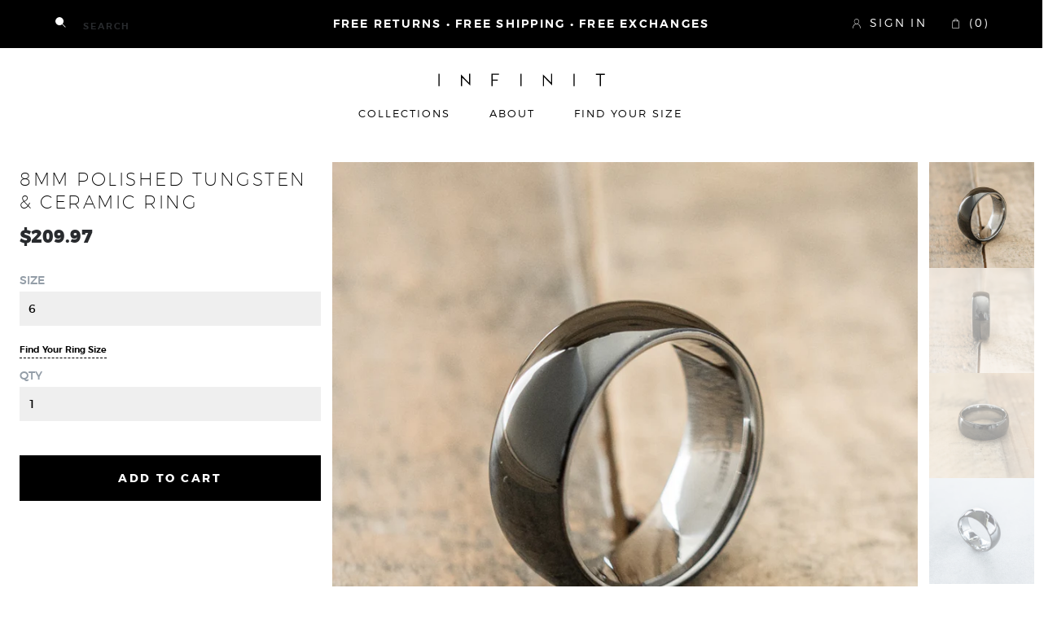

--- FILE ---
content_type: text/html; charset=utf-8
request_url: https://infinitrings.com/products/8mm-polished-tungsten-ceramic-ring
body_size: 20637
content:
<!doctype html>
<!--[if IE 8]><html class="no-js lt-ie9" lang="en"> <![endif]-->
<!--[if IE 9 ]><html class="ie9 no-js"> <![endif]-->
<!--[if (gt IE 9)|!(IE)]><!--> <html class="no-js"> <!--<![endif]-->
<head>

  <!-- Basic page needs ================================================== -->
  <meta charset="utf-8">
  <meta http-equiv="X-UA-Compatible" content="IE=edge,chrome=1">

  

  <!-- Title and description ================================================== -->
  <title>
  8mm Polished Tungsten &amp; Ceramic Ring &ndash; INFINIT Rings
  </title>

  
  <meta name="description" content="Key Features Comfort Fit Design Mirror Polish Polished Tungsten &amp;amp; Ceramic Lifetime Warranty Width: 8mm Thickness: 2.1mm Good To Know Most sizes are in stock and available for immediate shipping. We recommend ordering a half size smaller if sized with the &quot;rings on a key-chain&quot; or a Standard Fit ring. In any event i">
  

  <!-- Helpers ================================================== -->
  <!-- /snippets/social-meta-tags.liquid -->


  <meta property="og:type" content="product">
  <meta property="og:title" content="8mm Polished Tungsten &amp; Ceramic Ring">
  
    <meta property="og:image" content="http://infinitrings.com/cdn/shop/products/DSC08017_grande.jpg?v=1479533153">
    <meta property="og:image:secure_url" content="https://infinitrings.com/cdn/shop/products/DSC08017_grande.jpg?v=1479533153">
  
    <meta property="og:image" content="http://infinitrings.com/cdn/shop/products/DSC08015_grande.jpg?v=1479533153">
    <meta property="og:image:secure_url" content="https://infinitrings.com/cdn/shop/products/DSC08015_grande.jpg?v=1479533153">
  
    <meta property="og:image" content="http://infinitrings.com/cdn/shop/products/DSC08016_grande.jpg?v=1479533153">
    <meta property="og:image:secure_url" content="https://infinitrings.com/cdn/shop/products/DSC08016_grande.jpg?v=1479533153">
  
  <meta property="og:description" content="Key Features

Comfort Fit Design
Mirror Polish
Polished Tungsten &amp;amp; Ceramic
Lifetime Warranty
Width: 8mm
Thickness: 2.1mm

Good To Know
Most sizes are in stock and available for immediate shipping. We recommend ordering a half size smaller if sized with the &quot;rings on a key-chain&quot; or a Standard Fit ring. In any event it&#39;s very easy to exchange your ring if you do get the wrong size. 
Care Instructions
Tungsten rings are designed to be maintenance free. To clean your ring simply wipe it with a damp cloth using water or jewelry cleaner.">
  <meta property="og:price:amount" content="209.97">
  <meta property="og:price:currency" content="USD">

<meta property="og:url" content="https://infinitrings.com/products/8mm-polished-tungsten-ceramic-ring">
<meta property="og:site_name" content="INFINIT Rings">




  <meta name="twitter:card" content="summary">


  <meta name="twitter:title" content="8mm Polished Tungsten &amp; Ceramic Ring">
  <meta name="twitter:description" content="Key Features

Comfort Fit Design
Mirror Polish
Polished Tungsten &amp;amp; Ceramic
Lifetime Warranty
Width: 8mm
Thickness: 2.1mm

Good To Know
Most sizes are in stock and available for immediate shipping.">
  <meta name="twitter:image" content="https://infinitrings.com/cdn/shop/products/DSC08016_grande.jpg?v=1479533153">
  <meta name="twitter:image:width" content="600">
  <meta name="twitter:image:height" content="600">


  <link rel="canonical" href="https://infinitrings.com/products/8mm-polished-tungsten-ceramic-ring">
  <meta name="viewport" content="width=device-width,initial-scale=1">

  <!-- CSS ================================================== -->
  <link href="//infinitrings.com/cdn/shop/t/6/assets/libs.css?v=164762022948866606071479172208" rel="stylesheet" type="text/css" media="all" />
  <link href="//infinitrings.com/cdn/shop/t/6/assets/main.scss.css?v=12578436942293003491479581860" rel="stylesheet" type="text/css" media="all" />

  <!-- Header hook for plugins ================================================== -->
  <script>window.performance && window.performance.mark && window.performance.mark('shopify.content_for_header.start');</script><meta name="google-site-verification" content="oL8fqbXwk5hnhEJdzYM4H4WZQ3SoU6k7JdjMdGEJga4">
<meta id="shopify-digital-wallet" name="shopify-digital-wallet" content="/4278233/digital_wallets/dialog">
<meta name="shopify-checkout-api-token" content="9a523e22c6cdf4c906739d2304fa85ed">
<meta id="in-context-paypal-metadata" data-shop-id="4278233" data-venmo-supported="false" data-environment="production" data-locale="en_US" data-paypal-v4="true" data-currency="USD">
<link rel="alternate" type="application/json+oembed" href="https://infinitrings.com/products/8mm-polished-tungsten-ceramic-ring.oembed">
<script async="async" src="/checkouts/internal/preloads.js?locale=en-US"></script>
<link rel="preconnect" href="https://shop.app" crossorigin="anonymous">
<script async="async" src="https://shop.app/checkouts/internal/preloads.js?locale=en-US&shop_id=4278233" crossorigin="anonymous"></script>
<script id="apple-pay-shop-capabilities" type="application/json">{"shopId":4278233,"countryCode":"US","currencyCode":"USD","merchantCapabilities":["supports3DS"],"merchantId":"gid:\/\/shopify\/Shop\/4278233","merchantName":"INFINIT Rings","requiredBillingContactFields":["postalAddress","email"],"requiredShippingContactFields":["postalAddress","email"],"shippingType":"shipping","supportedNetworks":["visa","masterCard","amex","discover","elo","jcb"],"total":{"type":"pending","label":"INFINIT Rings","amount":"1.00"},"shopifyPaymentsEnabled":true,"supportsSubscriptions":true}</script>
<script id="shopify-features" type="application/json">{"accessToken":"9a523e22c6cdf4c906739d2304fa85ed","betas":["rich-media-storefront-analytics"],"domain":"infinitrings.com","predictiveSearch":true,"shopId":4278233,"locale":"en"}</script>
<script>var Shopify = Shopify || {};
Shopify.shop = "infinitytungsten.myshopify.com";
Shopify.locale = "en";
Shopify.currency = {"active":"USD","rate":"1.0"};
Shopify.country = "US";
Shopify.theme = {"name":"infinit","id":161254407,"schema_name":null,"schema_version":null,"theme_store_id":null,"role":"main"};
Shopify.theme.handle = "null";
Shopify.theme.style = {"id":null,"handle":null};
Shopify.cdnHost = "infinitrings.com/cdn";
Shopify.routes = Shopify.routes || {};
Shopify.routes.root = "/";</script>
<script type="module">!function(o){(o.Shopify=o.Shopify||{}).modules=!0}(window);</script>
<script>!function(o){function n(){var o=[];function n(){o.push(Array.prototype.slice.apply(arguments))}return n.q=o,n}var t=o.Shopify=o.Shopify||{};t.loadFeatures=n(),t.autoloadFeatures=n()}(window);</script>
<script>
  window.ShopifyPay = window.ShopifyPay || {};
  window.ShopifyPay.apiHost = "shop.app\/pay";
  window.ShopifyPay.redirectState = null;
</script>
<script id="shop-js-analytics" type="application/json">{"pageType":"product"}</script>
<script defer="defer" async type="module" src="//infinitrings.com/cdn/shopifycloud/shop-js/modules/v2/client.init-shop-cart-sync_BN7fPSNr.en.esm.js"></script>
<script defer="defer" async type="module" src="//infinitrings.com/cdn/shopifycloud/shop-js/modules/v2/chunk.common_Cbph3Kss.esm.js"></script>
<script defer="defer" async type="module" src="//infinitrings.com/cdn/shopifycloud/shop-js/modules/v2/chunk.modal_DKumMAJ1.esm.js"></script>
<script type="module">
  await import("//infinitrings.com/cdn/shopifycloud/shop-js/modules/v2/client.init-shop-cart-sync_BN7fPSNr.en.esm.js");
await import("//infinitrings.com/cdn/shopifycloud/shop-js/modules/v2/chunk.common_Cbph3Kss.esm.js");
await import("//infinitrings.com/cdn/shopifycloud/shop-js/modules/v2/chunk.modal_DKumMAJ1.esm.js");

  window.Shopify.SignInWithShop?.initShopCartSync?.({"fedCMEnabled":true,"windoidEnabled":true});

</script>
<script>
  window.Shopify = window.Shopify || {};
  if (!window.Shopify.featureAssets) window.Shopify.featureAssets = {};
  window.Shopify.featureAssets['shop-js'] = {"shop-cart-sync":["modules/v2/client.shop-cart-sync_CJVUk8Jm.en.esm.js","modules/v2/chunk.common_Cbph3Kss.esm.js","modules/v2/chunk.modal_DKumMAJ1.esm.js"],"init-fed-cm":["modules/v2/client.init-fed-cm_7Fvt41F4.en.esm.js","modules/v2/chunk.common_Cbph3Kss.esm.js","modules/v2/chunk.modal_DKumMAJ1.esm.js"],"init-shop-email-lookup-coordinator":["modules/v2/client.init-shop-email-lookup-coordinator_Cc088_bR.en.esm.js","modules/v2/chunk.common_Cbph3Kss.esm.js","modules/v2/chunk.modal_DKumMAJ1.esm.js"],"init-windoid":["modules/v2/client.init-windoid_hPopwJRj.en.esm.js","modules/v2/chunk.common_Cbph3Kss.esm.js","modules/v2/chunk.modal_DKumMAJ1.esm.js"],"shop-button":["modules/v2/client.shop-button_B0jaPSNF.en.esm.js","modules/v2/chunk.common_Cbph3Kss.esm.js","modules/v2/chunk.modal_DKumMAJ1.esm.js"],"shop-cash-offers":["modules/v2/client.shop-cash-offers_DPIskqss.en.esm.js","modules/v2/chunk.common_Cbph3Kss.esm.js","modules/v2/chunk.modal_DKumMAJ1.esm.js"],"shop-toast-manager":["modules/v2/client.shop-toast-manager_CK7RT69O.en.esm.js","modules/v2/chunk.common_Cbph3Kss.esm.js","modules/v2/chunk.modal_DKumMAJ1.esm.js"],"init-shop-cart-sync":["modules/v2/client.init-shop-cart-sync_BN7fPSNr.en.esm.js","modules/v2/chunk.common_Cbph3Kss.esm.js","modules/v2/chunk.modal_DKumMAJ1.esm.js"],"init-customer-accounts-sign-up":["modules/v2/client.init-customer-accounts-sign-up_CfPf4CXf.en.esm.js","modules/v2/client.shop-login-button_DeIztwXF.en.esm.js","modules/v2/chunk.common_Cbph3Kss.esm.js","modules/v2/chunk.modal_DKumMAJ1.esm.js"],"pay-button":["modules/v2/client.pay-button_CgIwFSYN.en.esm.js","modules/v2/chunk.common_Cbph3Kss.esm.js","modules/v2/chunk.modal_DKumMAJ1.esm.js"],"init-customer-accounts":["modules/v2/client.init-customer-accounts_DQ3x16JI.en.esm.js","modules/v2/client.shop-login-button_DeIztwXF.en.esm.js","modules/v2/chunk.common_Cbph3Kss.esm.js","modules/v2/chunk.modal_DKumMAJ1.esm.js"],"avatar":["modules/v2/client.avatar_BTnouDA3.en.esm.js"],"init-shop-for-new-customer-accounts":["modules/v2/client.init-shop-for-new-customer-accounts_CsZy_esa.en.esm.js","modules/v2/client.shop-login-button_DeIztwXF.en.esm.js","modules/v2/chunk.common_Cbph3Kss.esm.js","modules/v2/chunk.modal_DKumMAJ1.esm.js"],"shop-follow-button":["modules/v2/client.shop-follow-button_BRMJjgGd.en.esm.js","modules/v2/chunk.common_Cbph3Kss.esm.js","modules/v2/chunk.modal_DKumMAJ1.esm.js"],"checkout-modal":["modules/v2/client.checkout-modal_B9Drz_yf.en.esm.js","modules/v2/chunk.common_Cbph3Kss.esm.js","modules/v2/chunk.modal_DKumMAJ1.esm.js"],"shop-login-button":["modules/v2/client.shop-login-button_DeIztwXF.en.esm.js","modules/v2/chunk.common_Cbph3Kss.esm.js","modules/v2/chunk.modal_DKumMAJ1.esm.js"],"lead-capture":["modules/v2/client.lead-capture_DXYzFM3R.en.esm.js","modules/v2/chunk.common_Cbph3Kss.esm.js","modules/v2/chunk.modal_DKumMAJ1.esm.js"],"shop-login":["modules/v2/client.shop-login_CA5pJqmO.en.esm.js","modules/v2/chunk.common_Cbph3Kss.esm.js","modules/v2/chunk.modal_DKumMAJ1.esm.js"],"payment-terms":["modules/v2/client.payment-terms_BxzfvcZJ.en.esm.js","modules/v2/chunk.common_Cbph3Kss.esm.js","modules/v2/chunk.modal_DKumMAJ1.esm.js"]};
</script>
<script id="__st">var __st={"a":4278233,"offset":-25200,"reqid":"3e8f0e89-f4b0-47a0-aa8d-f6fdc21e5024-1769912366","pageurl":"infinitrings.com\/products\/8mm-polished-tungsten-ceramic-ring","u":"dae09f216570","p":"product","rtyp":"product","rid":296774805};</script>
<script>window.ShopifyPaypalV4VisibilityTracking = true;</script>
<script id="captcha-bootstrap">!function(){'use strict';const t='contact',e='account',n='new_comment',o=[[t,t],['blogs',n],['comments',n],[t,'customer']],c=[[e,'customer_login'],[e,'guest_login'],[e,'recover_customer_password'],[e,'create_customer']],r=t=>t.map((([t,e])=>`form[action*='/${t}']:not([data-nocaptcha='true']) input[name='form_type'][value='${e}']`)).join(','),a=t=>()=>t?[...document.querySelectorAll(t)].map((t=>t.form)):[];function s(){const t=[...o],e=r(t);return a(e)}const i='password',u='form_key',d=['recaptcha-v3-token','g-recaptcha-response','h-captcha-response',i],f=()=>{try{return window.sessionStorage}catch{return}},m='__shopify_v',_=t=>t.elements[u];function p(t,e,n=!1){try{const o=window.sessionStorage,c=JSON.parse(o.getItem(e)),{data:r}=function(t){const{data:e,action:n}=t;return t[m]||n?{data:e,action:n}:{data:t,action:n}}(c);for(const[e,n]of Object.entries(r))t.elements[e]&&(t.elements[e].value=n);n&&o.removeItem(e)}catch(o){console.error('form repopulation failed',{error:o})}}const l='form_type',E='cptcha';function T(t){t.dataset[E]=!0}const w=window,h=w.document,L='Shopify',v='ce_forms',y='captcha';let A=!1;((t,e)=>{const n=(g='f06e6c50-85a8-45c8-87d0-21a2b65856fe',I='https://cdn.shopify.com/shopifycloud/storefront-forms-hcaptcha/ce_storefront_forms_captcha_hcaptcha.v1.5.2.iife.js',D={infoText:'Protected by hCaptcha',privacyText:'Privacy',termsText:'Terms'},(t,e,n)=>{const o=w[L][v],c=o.bindForm;if(c)return c(t,g,e,D).then(n);var r;o.q.push([[t,g,e,D],n]),r=I,A||(h.body.append(Object.assign(h.createElement('script'),{id:'captcha-provider',async:!0,src:r})),A=!0)});var g,I,D;w[L]=w[L]||{},w[L][v]=w[L][v]||{},w[L][v].q=[],w[L][y]=w[L][y]||{},w[L][y].protect=function(t,e){n(t,void 0,e),T(t)},Object.freeze(w[L][y]),function(t,e,n,w,h,L){const[v,y,A,g]=function(t,e,n){const i=e?o:[],u=t?c:[],d=[...i,...u],f=r(d),m=r(i),_=r(d.filter((([t,e])=>n.includes(e))));return[a(f),a(m),a(_),s()]}(w,h,L),I=t=>{const e=t.target;return e instanceof HTMLFormElement?e:e&&e.form},D=t=>v().includes(t);t.addEventListener('submit',(t=>{const e=I(t);if(!e)return;const n=D(e)&&!e.dataset.hcaptchaBound&&!e.dataset.recaptchaBound,o=_(e),c=g().includes(e)&&(!o||!o.value);(n||c)&&t.preventDefault(),c&&!n&&(function(t){try{if(!f())return;!function(t){const e=f();if(!e)return;const n=_(t);if(!n)return;const o=n.value;o&&e.removeItem(o)}(t);const e=Array.from(Array(32),(()=>Math.random().toString(36)[2])).join('');!function(t,e){_(t)||t.append(Object.assign(document.createElement('input'),{type:'hidden',name:u})),t.elements[u].value=e}(t,e),function(t,e){const n=f();if(!n)return;const o=[...t.querySelectorAll(`input[type='${i}']`)].map((({name:t})=>t)),c=[...d,...o],r={};for(const[a,s]of new FormData(t).entries())c.includes(a)||(r[a]=s);n.setItem(e,JSON.stringify({[m]:1,action:t.action,data:r}))}(t,e)}catch(e){console.error('failed to persist form',e)}}(e),e.submit())}));const S=(t,e)=>{t&&!t.dataset[E]&&(n(t,e.some((e=>e===t))),T(t))};for(const o of['focusin','change'])t.addEventListener(o,(t=>{const e=I(t);D(e)&&S(e,y())}));const B=e.get('form_key'),M=e.get(l),P=B&&M;t.addEventListener('DOMContentLoaded',(()=>{const t=y();if(P)for(const e of t)e.elements[l].value===M&&p(e,B);[...new Set([...A(),...v().filter((t=>'true'===t.dataset.shopifyCaptcha))])].forEach((e=>S(e,t)))}))}(h,new URLSearchParams(w.location.search),n,t,e,['guest_login'])})(!0,!0)}();</script>
<script integrity="sha256-4kQ18oKyAcykRKYeNunJcIwy7WH5gtpwJnB7kiuLZ1E=" data-source-attribution="shopify.loadfeatures" defer="defer" src="//infinitrings.com/cdn/shopifycloud/storefront/assets/storefront/load_feature-a0a9edcb.js" crossorigin="anonymous"></script>
<script crossorigin="anonymous" defer="defer" src="//infinitrings.com/cdn/shopifycloud/storefront/assets/shopify_pay/storefront-65b4c6d7.js?v=20250812"></script>
<script data-source-attribution="shopify.dynamic_checkout.dynamic.init">var Shopify=Shopify||{};Shopify.PaymentButton=Shopify.PaymentButton||{isStorefrontPortableWallets:!0,init:function(){window.Shopify.PaymentButton.init=function(){};var t=document.createElement("script");t.src="https://infinitrings.com/cdn/shopifycloud/portable-wallets/latest/portable-wallets.en.js",t.type="module",document.head.appendChild(t)}};
</script>
<script data-source-attribution="shopify.dynamic_checkout.buyer_consent">
  function portableWalletsHideBuyerConsent(e){var t=document.getElementById("shopify-buyer-consent"),n=document.getElementById("shopify-subscription-policy-button");t&&n&&(t.classList.add("hidden"),t.setAttribute("aria-hidden","true"),n.removeEventListener("click",e))}function portableWalletsShowBuyerConsent(e){var t=document.getElementById("shopify-buyer-consent"),n=document.getElementById("shopify-subscription-policy-button");t&&n&&(t.classList.remove("hidden"),t.removeAttribute("aria-hidden"),n.addEventListener("click",e))}window.Shopify?.PaymentButton&&(window.Shopify.PaymentButton.hideBuyerConsent=portableWalletsHideBuyerConsent,window.Shopify.PaymentButton.showBuyerConsent=portableWalletsShowBuyerConsent);
</script>
<script data-source-attribution="shopify.dynamic_checkout.cart.bootstrap">document.addEventListener("DOMContentLoaded",(function(){function t(){return document.querySelector("shopify-accelerated-checkout-cart, shopify-accelerated-checkout")}if(t())Shopify.PaymentButton.init();else{new MutationObserver((function(e,n){t()&&(Shopify.PaymentButton.init(),n.disconnect())})).observe(document.body,{childList:!0,subtree:!0})}}));
</script>
<link id="shopify-accelerated-checkout-styles" rel="stylesheet" media="screen" href="https://infinitrings.com/cdn/shopifycloud/portable-wallets/latest/accelerated-checkout-backwards-compat.css" crossorigin="anonymous">
<style id="shopify-accelerated-checkout-cart">
        #shopify-buyer-consent {
  margin-top: 1em;
  display: inline-block;
  width: 100%;
}

#shopify-buyer-consent.hidden {
  display: none;
}

#shopify-subscription-policy-button {
  background: none;
  border: none;
  padding: 0;
  text-decoration: underline;
  font-size: inherit;
  cursor: pointer;
}

#shopify-subscription-policy-button::before {
  box-shadow: none;
}

      </style>

<script>window.performance && window.performance.mark && window.performance.mark('shopify.content_for_header.end');</script>

  <script src="//ajax.googleapis.com/ajax/libs/jquery/1.11.0/jquery.min.js" type="text/javascript"></script>
  <script src="//infinitrings.com/cdn/shop/t/6/assets/modernizr.min.js?v=137617515274177302221479172210" type="text/javascript"></script>

  

  <script src="https://ajax.googleapis.com/ajax/libs/webfont/1.6.16/webfont.js"></script>
  <link href="https://fonts.googleapis.com/css?family=Martel:300" rel="stylesheet">
  <script>

    WebFont.load({
        //typekit: {
          //  id: 'mbw3yvs'
        //},
        custom: {
                families: ['Montserrat:n4,n5,n7'],
                urls: [ "//infinitrings.com/cdn/shop/t/6/assets/webfonts.css?v=53693030992833560011479440926" ]
        }
    });
  </script>
  

  
  

<link href="https://monorail-edge.shopifysvc.com" rel="dns-prefetch">
<script>(function(){if ("sendBeacon" in navigator && "performance" in window) {try {var session_token_from_headers = performance.getEntriesByType('navigation')[0].serverTiming.find(x => x.name == '_s').description;} catch {var session_token_from_headers = undefined;}var session_cookie_matches = document.cookie.match(/_shopify_s=([^;]*)/);var session_token_from_cookie = session_cookie_matches && session_cookie_matches.length === 2 ? session_cookie_matches[1] : "";var session_token = session_token_from_headers || session_token_from_cookie || "";function handle_abandonment_event(e) {var entries = performance.getEntries().filter(function(entry) {return /monorail-edge.shopifysvc.com/.test(entry.name);});if (!window.abandonment_tracked && entries.length === 0) {window.abandonment_tracked = true;var currentMs = Date.now();var navigation_start = performance.timing.navigationStart;var payload = {shop_id: 4278233,url: window.location.href,navigation_start,duration: currentMs - navigation_start,session_token,page_type: "product"};window.navigator.sendBeacon("https://monorail-edge.shopifysvc.com/v1/produce", JSON.stringify({schema_id: "online_store_buyer_site_abandonment/1.1",payload: payload,metadata: {event_created_at_ms: currentMs,event_sent_at_ms: currentMs}}));}}window.addEventListener('pagehide', handle_abandonment_event);}}());</script>
<script id="web-pixels-manager-setup">(function e(e,d,r,n,o){if(void 0===o&&(o={}),!Boolean(null===(a=null===(i=window.Shopify)||void 0===i?void 0:i.analytics)||void 0===a?void 0:a.replayQueue)){var i,a;window.Shopify=window.Shopify||{};var t=window.Shopify;t.analytics=t.analytics||{};var s=t.analytics;s.replayQueue=[],s.publish=function(e,d,r){return s.replayQueue.push([e,d,r]),!0};try{self.performance.mark("wpm:start")}catch(e){}var l=function(){var e={modern:/Edge?\/(1{2}[4-9]|1[2-9]\d|[2-9]\d{2}|\d{4,})\.\d+(\.\d+|)|Firefox\/(1{2}[4-9]|1[2-9]\d|[2-9]\d{2}|\d{4,})\.\d+(\.\d+|)|Chrom(ium|e)\/(9{2}|\d{3,})\.\d+(\.\d+|)|(Maci|X1{2}).+ Version\/(15\.\d+|(1[6-9]|[2-9]\d|\d{3,})\.\d+)([,.]\d+|)( \(\w+\)|)( Mobile\/\w+|) Safari\/|Chrome.+OPR\/(9{2}|\d{3,})\.\d+\.\d+|(CPU[ +]OS|iPhone[ +]OS|CPU[ +]iPhone|CPU IPhone OS|CPU iPad OS)[ +]+(15[._]\d+|(1[6-9]|[2-9]\d|\d{3,})[._]\d+)([._]\d+|)|Android:?[ /-](13[3-9]|1[4-9]\d|[2-9]\d{2}|\d{4,})(\.\d+|)(\.\d+|)|Android.+Firefox\/(13[5-9]|1[4-9]\d|[2-9]\d{2}|\d{4,})\.\d+(\.\d+|)|Android.+Chrom(ium|e)\/(13[3-9]|1[4-9]\d|[2-9]\d{2}|\d{4,})\.\d+(\.\d+|)|SamsungBrowser\/([2-9]\d|\d{3,})\.\d+/,legacy:/Edge?\/(1[6-9]|[2-9]\d|\d{3,})\.\d+(\.\d+|)|Firefox\/(5[4-9]|[6-9]\d|\d{3,})\.\d+(\.\d+|)|Chrom(ium|e)\/(5[1-9]|[6-9]\d|\d{3,})\.\d+(\.\d+|)([\d.]+$|.*Safari\/(?![\d.]+ Edge\/[\d.]+$))|(Maci|X1{2}).+ Version\/(10\.\d+|(1[1-9]|[2-9]\d|\d{3,})\.\d+)([,.]\d+|)( \(\w+\)|)( Mobile\/\w+|) Safari\/|Chrome.+OPR\/(3[89]|[4-9]\d|\d{3,})\.\d+\.\d+|(CPU[ +]OS|iPhone[ +]OS|CPU[ +]iPhone|CPU IPhone OS|CPU iPad OS)[ +]+(10[._]\d+|(1[1-9]|[2-9]\d|\d{3,})[._]\d+)([._]\d+|)|Android:?[ /-](13[3-9]|1[4-9]\d|[2-9]\d{2}|\d{4,})(\.\d+|)(\.\d+|)|Mobile Safari.+OPR\/([89]\d|\d{3,})\.\d+\.\d+|Android.+Firefox\/(13[5-9]|1[4-9]\d|[2-9]\d{2}|\d{4,})\.\d+(\.\d+|)|Android.+Chrom(ium|e)\/(13[3-9]|1[4-9]\d|[2-9]\d{2}|\d{4,})\.\d+(\.\d+|)|Android.+(UC? ?Browser|UCWEB|U3)[ /]?(15\.([5-9]|\d{2,})|(1[6-9]|[2-9]\d|\d{3,})\.\d+)\.\d+|SamsungBrowser\/(5\.\d+|([6-9]|\d{2,})\.\d+)|Android.+MQ{2}Browser\/(14(\.(9|\d{2,})|)|(1[5-9]|[2-9]\d|\d{3,})(\.\d+|))(\.\d+|)|K[Aa][Ii]OS\/(3\.\d+|([4-9]|\d{2,})\.\d+)(\.\d+|)/},d=e.modern,r=e.legacy,n=navigator.userAgent;return n.match(d)?"modern":n.match(r)?"legacy":"unknown"}(),u="modern"===l?"modern":"legacy",c=(null!=n?n:{modern:"",legacy:""})[u],f=function(e){return[e.baseUrl,"/wpm","/b",e.hashVersion,"modern"===e.buildTarget?"m":"l",".js"].join("")}({baseUrl:d,hashVersion:r,buildTarget:u}),m=function(e){var d=e.version,r=e.bundleTarget,n=e.surface,o=e.pageUrl,i=e.monorailEndpoint;return{emit:function(e){var a=e.status,t=e.errorMsg,s=(new Date).getTime(),l=JSON.stringify({metadata:{event_sent_at_ms:s},events:[{schema_id:"web_pixels_manager_load/3.1",payload:{version:d,bundle_target:r,page_url:o,status:a,surface:n,error_msg:t},metadata:{event_created_at_ms:s}}]});if(!i)return console&&console.warn&&console.warn("[Web Pixels Manager] No Monorail endpoint provided, skipping logging."),!1;try{return self.navigator.sendBeacon.bind(self.navigator)(i,l)}catch(e){}var u=new XMLHttpRequest;try{return u.open("POST",i,!0),u.setRequestHeader("Content-Type","text/plain"),u.send(l),!0}catch(e){return console&&console.warn&&console.warn("[Web Pixels Manager] Got an unhandled error while logging to Monorail."),!1}}}}({version:r,bundleTarget:l,surface:e.surface,pageUrl:self.location.href,monorailEndpoint:e.monorailEndpoint});try{o.browserTarget=l,function(e){var d=e.src,r=e.async,n=void 0===r||r,o=e.onload,i=e.onerror,a=e.sri,t=e.scriptDataAttributes,s=void 0===t?{}:t,l=document.createElement("script"),u=document.querySelector("head"),c=document.querySelector("body");if(l.async=n,l.src=d,a&&(l.integrity=a,l.crossOrigin="anonymous"),s)for(var f in s)if(Object.prototype.hasOwnProperty.call(s,f))try{l.dataset[f]=s[f]}catch(e){}if(o&&l.addEventListener("load",o),i&&l.addEventListener("error",i),u)u.appendChild(l);else{if(!c)throw new Error("Did not find a head or body element to append the script");c.appendChild(l)}}({src:f,async:!0,onload:function(){if(!function(){var e,d;return Boolean(null===(d=null===(e=window.Shopify)||void 0===e?void 0:e.analytics)||void 0===d?void 0:d.initialized)}()){var d=window.webPixelsManager.init(e)||void 0;if(d){var r=window.Shopify.analytics;r.replayQueue.forEach((function(e){var r=e[0],n=e[1],o=e[2];d.publishCustomEvent(r,n,o)})),r.replayQueue=[],r.publish=d.publishCustomEvent,r.visitor=d.visitor,r.initialized=!0}}},onerror:function(){return m.emit({status:"failed",errorMsg:"".concat(f," has failed to load")})},sri:function(e){var d=/^sha384-[A-Za-z0-9+/=]+$/;return"string"==typeof e&&d.test(e)}(c)?c:"",scriptDataAttributes:o}),m.emit({status:"loading"})}catch(e){m.emit({status:"failed",errorMsg:(null==e?void 0:e.message)||"Unknown error"})}}})({shopId: 4278233,storefrontBaseUrl: "https://infinitrings.com",extensionsBaseUrl: "https://extensions.shopifycdn.com/cdn/shopifycloud/web-pixels-manager",monorailEndpoint: "https://monorail-edge.shopifysvc.com/unstable/produce_batch",surface: "storefront-renderer",enabledBetaFlags: ["2dca8a86"],webPixelsConfigList: [{"id":"382763073","configuration":"{\"config\":\"{\\\"pixel_id\\\":\\\"GT-5NG6H48\\\",\\\"gtag_events\\\":[{\\\"type\\\":\\\"purchase\\\",\\\"action_label\\\":\\\"MC-GPFZZRM350\\\"},{\\\"type\\\":\\\"page_view\\\",\\\"action_label\\\":\\\"MC-GPFZZRM350\\\"},{\\\"type\\\":\\\"view_item\\\",\\\"action_label\\\":\\\"MC-GPFZZRM350\\\"}],\\\"enable_monitoring_mode\\\":false}\"}","eventPayloadVersion":"v1","runtimeContext":"OPEN","scriptVersion":"b2a88bafab3e21179ed38636efcd8a93","type":"APP","apiClientId":1780363,"privacyPurposes":[],"dataSharingAdjustments":{"protectedCustomerApprovalScopes":["read_customer_address","read_customer_email","read_customer_name","read_customer_personal_data","read_customer_phone"]}},{"id":"57704513","eventPayloadVersion":"v1","runtimeContext":"LAX","scriptVersion":"1","type":"CUSTOM","privacyPurposes":["MARKETING"],"name":"Meta pixel (migrated)"},{"id":"72319041","eventPayloadVersion":"v1","runtimeContext":"LAX","scriptVersion":"1","type":"CUSTOM","privacyPurposes":["ANALYTICS"],"name":"Google Analytics tag (migrated)"},{"id":"shopify-app-pixel","configuration":"{}","eventPayloadVersion":"v1","runtimeContext":"STRICT","scriptVersion":"0450","apiClientId":"shopify-pixel","type":"APP","privacyPurposes":["ANALYTICS","MARKETING"]},{"id":"shopify-custom-pixel","eventPayloadVersion":"v1","runtimeContext":"LAX","scriptVersion":"0450","apiClientId":"shopify-pixel","type":"CUSTOM","privacyPurposes":["ANALYTICS","MARKETING"]}],isMerchantRequest: false,initData: {"shop":{"name":"INFINIT Rings","paymentSettings":{"currencyCode":"USD"},"myshopifyDomain":"infinitytungsten.myshopify.com","countryCode":"US","storefrontUrl":"https:\/\/infinitrings.com"},"customer":null,"cart":null,"checkout":null,"productVariants":[{"price":{"amount":209.97,"currencyCode":"USD"},"product":{"title":"8mm Polished Tungsten \u0026 Ceramic Ring","vendor":"INFINIT","id":"296774805","untranslatedTitle":"8mm Polished Tungsten \u0026 Ceramic Ring","url":"\/products\/8mm-polished-tungsten-ceramic-ring","type":"Domed (half round)"},"id":"705659609","image":{"src":"\/\/infinitrings.com\/cdn\/shop\/products\/DSC08016.jpg?v=1479533153"},"sku":"TD065-8-6","title":"6 \/ Gun Metal Grey","untranslatedTitle":"6 \/ Gun Metal Grey"},{"price":{"amount":209.97,"currencyCode":"USD"},"product":{"title":"8mm Polished Tungsten \u0026 Ceramic Ring","vendor":"INFINIT","id":"296774805","untranslatedTitle":"8mm Polished Tungsten \u0026 Ceramic Ring","url":"\/products\/8mm-polished-tungsten-ceramic-ring","type":"Domed (half round)"},"id":"705659613","image":{"src":"\/\/infinitrings.com\/cdn\/shop\/products\/DSC08016.jpg?v=1479533153"},"sku":"TD065-8-6.5","title":"6.5 \/ Gun Metal Grey","untranslatedTitle":"6.5 \/ Gun Metal Grey"},{"price":{"amount":209.97,"currencyCode":"USD"},"product":{"title":"8mm Polished Tungsten \u0026 Ceramic Ring","vendor":"INFINIT","id":"296774805","untranslatedTitle":"8mm Polished Tungsten \u0026 Ceramic Ring","url":"\/products\/8mm-polished-tungsten-ceramic-ring","type":"Domed (half round)"},"id":"705659617","image":{"src":"\/\/infinitrings.com\/cdn\/shop\/products\/DSC08016.jpg?v=1479533153"},"sku":"TD065-8-7`","title":"7 \/ Gun Metal Grey","untranslatedTitle":"7 \/ Gun Metal Grey"},{"price":{"amount":209.97,"currencyCode":"USD"},"product":{"title":"8mm Polished Tungsten \u0026 Ceramic Ring","vendor":"INFINIT","id":"296774805","untranslatedTitle":"8mm Polished Tungsten \u0026 Ceramic Ring","url":"\/products\/8mm-polished-tungsten-ceramic-ring","type":"Domed (half round)"},"id":"705659621","image":{"src":"\/\/infinitrings.com\/cdn\/shop\/products\/DSC08016.jpg?v=1479533153"},"sku":"TD065-8-7.5","title":"7.5 \/ Gun Metal Grey","untranslatedTitle":"7.5 \/ Gun Metal Grey"},{"price":{"amount":209.97,"currencyCode":"USD"},"product":{"title":"8mm Polished Tungsten \u0026 Ceramic Ring","vendor":"INFINIT","id":"296774805","untranslatedTitle":"8mm Polished Tungsten \u0026 Ceramic Ring","url":"\/products\/8mm-polished-tungsten-ceramic-ring","type":"Domed (half round)"},"id":"705659569","image":{"src":"\/\/infinitrings.com\/cdn\/shop\/products\/DSC08016.jpg?v=1479533153"},"sku":"TD065-8:8","title":"8 \/ Gun Metal Grey","untranslatedTitle":"8 \/ Gun Metal Grey"},{"price":{"amount":209.97,"currencyCode":"USD"},"product":{"title":"8mm Polished Tungsten \u0026 Ceramic Ring","vendor":"INFINIT","id":"296774805","untranslatedTitle":"8mm Polished Tungsten \u0026 Ceramic Ring","url":"\/products\/8mm-polished-tungsten-ceramic-ring","type":"Domed (half round)"},"id":"705659573","image":{"src":"\/\/infinitrings.com\/cdn\/shop\/products\/DSC08016.jpg?v=1479533153"},"sku":"TD065-8:8.5","title":"8.5 \/ Gun Metal Grey","untranslatedTitle":"8.5 \/ Gun Metal Grey"},{"price":{"amount":209.97,"currencyCode":"USD"},"product":{"title":"8mm Polished Tungsten \u0026 Ceramic Ring","vendor":"INFINIT","id":"296774805","untranslatedTitle":"8mm Polished Tungsten \u0026 Ceramic Ring","url":"\/products\/8mm-polished-tungsten-ceramic-ring","type":"Domed (half round)"},"id":"705659577","image":{"src":"\/\/infinitrings.com\/cdn\/shop\/products\/DSC08016.jpg?v=1479533153"},"sku":"TD065-8:9","title":"9 \/ Gun Metal Grey","untranslatedTitle":"9 \/ Gun Metal Grey"},{"price":{"amount":209.97,"currencyCode":"USD"},"product":{"title":"8mm Polished Tungsten \u0026 Ceramic Ring","vendor":"INFINIT","id":"296774805","untranslatedTitle":"8mm Polished Tungsten \u0026 Ceramic Ring","url":"\/products\/8mm-polished-tungsten-ceramic-ring","type":"Domed (half round)"},"id":"705659581","image":{"src":"\/\/infinitrings.com\/cdn\/shop\/products\/DSC08016.jpg?v=1479533153"},"sku":"TD065-8:9.5","title":"9.5 \/ Gun Metal Grey","untranslatedTitle":"9.5 \/ Gun Metal Grey"},{"price":{"amount":209.97,"currencyCode":"USD"},"product":{"title":"8mm Polished Tungsten \u0026 Ceramic Ring","vendor":"INFINIT","id":"296774805","untranslatedTitle":"8mm Polished Tungsten \u0026 Ceramic Ring","url":"\/products\/8mm-polished-tungsten-ceramic-ring","type":"Domed (half round)"},"id":"705659585","image":{"src":"\/\/infinitrings.com\/cdn\/shop\/products\/DSC08016.jpg?v=1479533153"},"sku":"TD065-8:10","title":"10 \/ Gun Metal Grey","untranslatedTitle":"10 \/ Gun Metal Grey"},{"price":{"amount":209.97,"currencyCode":"USD"},"product":{"title":"8mm Polished Tungsten \u0026 Ceramic Ring","vendor":"INFINIT","id":"296774805","untranslatedTitle":"8mm Polished Tungsten \u0026 Ceramic Ring","url":"\/products\/8mm-polished-tungsten-ceramic-ring","type":"Domed (half round)"},"id":"705659589","image":{"src":"\/\/infinitrings.com\/cdn\/shop\/products\/DSC08016.jpg?v=1479533153"},"sku":"TD065-8:10.5","title":"10.5 \/ Gun Metal Grey","untranslatedTitle":"10.5 \/ Gun Metal Grey"},{"price":{"amount":209.97,"currencyCode":"USD"},"product":{"title":"8mm Polished Tungsten \u0026 Ceramic Ring","vendor":"INFINIT","id":"296774805","untranslatedTitle":"8mm Polished Tungsten \u0026 Ceramic Ring","url":"\/products\/8mm-polished-tungsten-ceramic-ring","type":"Domed (half round)"},"id":"705659593","image":{"src":"\/\/infinitrings.com\/cdn\/shop\/products\/DSC08016.jpg?v=1479533153"},"sku":"TD065-8:11","title":"11 \/ Gun Metal Grey","untranslatedTitle":"11 \/ Gun Metal Grey"},{"price":{"amount":209.97,"currencyCode":"USD"},"product":{"title":"8mm Polished Tungsten \u0026 Ceramic Ring","vendor":"INFINIT","id":"296774805","untranslatedTitle":"8mm Polished Tungsten \u0026 Ceramic Ring","url":"\/products\/8mm-polished-tungsten-ceramic-ring","type":"Domed (half round)"},"id":"705659597","image":{"src":"\/\/infinitrings.com\/cdn\/shop\/products\/DSC08016.jpg?v=1479533153"},"sku":"TD065-8:11.5","title":"11.5 \/ Gun Metal Grey","untranslatedTitle":"11.5 \/ Gun Metal Grey"},{"price":{"amount":209.97,"currencyCode":"USD"},"product":{"title":"8mm Polished Tungsten \u0026 Ceramic Ring","vendor":"INFINIT","id":"296774805","untranslatedTitle":"8mm Polished Tungsten \u0026 Ceramic Ring","url":"\/products\/8mm-polished-tungsten-ceramic-ring","type":"Domed (half round)"},"id":"705659601","image":{"src":"\/\/infinitrings.com\/cdn\/shop\/products\/DSC08016.jpg?v=1479533153"},"sku":"TD065-8:12","title":"12 \/ Gun Metal Grey","untranslatedTitle":"12 \/ Gun Metal Grey"},{"price":{"amount":209.97,"currencyCode":"USD"},"product":{"title":"8mm Polished Tungsten \u0026 Ceramic Ring","vendor":"INFINIT","id":"296774805","untranslatedTitle":"8mm Polished Tungsten \u0026 Ceramic Ring","url":"\/products\/8mm-polished-tungsten-ceramic-ring","type":"Domed (half round)"},"id":"705659605","image":{"src":"\/\/infinitrings.com\/cdn\/shop\/products\/DSC08016.jpg?v=1479533153"},"sku":"TD065-8:12.5","title":"12.5 \/ Gun Metal Grey","untranslatedTitle":"12.5 \/ Gun Metal Grey"},{"price":{"amount":209.97,"currencyCode":"USD"},"product":{"title":"8mm Polished Tungsten \u0026 Ceramic Ring","vendor":"INFINIT","id":"296774805","untranslatedTitle":"8mm Polished Tungsten \u0026 Ceramic Ring","url":"\/products\/8mm-polished-tungsten-ceramic-ring","type":"Domed (half round)"},"id":"705659625","image":{"src":"\/\/infinitrings.com\/cdn\/shop\/products\/DSC08016.jpg?v=1479533153"},"sku":"TD065-8-13","title":"13 \/ Gun Metal Grey","untranslatedTitle":"13 \/ Gun Metal Grey"},{"price":{"amount":209.97,"currencyCode":"USD"},"product":{"title":"8mm Polished Tungsten \u0026 Ceramic Ring","vendor":"INFINIT","id":"296774805","untranslatedTitle":"8mm Polished Tungsten \u0026 Ceramic Ring","url":"\/products\/8mm-polished-tungsten-ceramic-ring","type":"Domed (half round)"},"id":"705659629","image":{"src":"\/\/infinitrings.com\/cdn\/shop\/products\/DSC08016.jpg?v=1479533153"},"sku":"TD065-8-13.5","title":"13.5 \/ Gun Metal Grey","untranslatedTitle":"13.5 \/ Gun Metal Grey"},{"price":{"amount":209.97,"currencyCode":"USD"},"product":{"title":"8mm Polished Tungsten \u0026 Ceramic Ring","vendor":"INFINIT","id":"296774805","untranslatedTitle":"8mm Polished Tungsten \u0026 Ceramic Ring","url":"\/products\/8mm-polished-tungsten-ceramic-ring","type":"Domed (half round)"},"id":"705659633","image":{"src":"\/\/infinitrings.com\/cdn\/shop\/products\/DSC08016.jpg?v=1479533153"},"sku":"TD065-8-14","title":"14 \/ Gun Metal Grey","untranslatedTitle":"14 \/ Gun Metal Grey"},{"price":{"amount":209.97,"currencyCode":"USD"},"product":{"title":"8mm Polished Tungsten \u0026 Ceramic Ring","vendor":"INFINIT","id":"296774805","untranslatedTitle":"8mm Polished Tungsten \u0026 Ceramic Ring","url":"\/products\/8mm-polished-tungsten-ceramic-ring","type":"Domed (half round)"},"id":"705659637","image":{"src":"\/\/infinitrings.com\/cdn\/shop\/products\/DSC08016.jpg?v=1479533153"},"sku":"TD065-8-14.5","title":"14.5 \/ Gun Metal Grey","untranslatedTitle":"14.5 \/ Gun Metal Grey"},{"price":{"amount":209.97,"currencyCode":"USD"},"product":{"title":"8mm Polished Tungsten \u0026 Ceramic Ring","vendor":"INFINIT","id":"296774805","untranslatedTitle":"8mm Polished Tungsten \u0026 Ceramic Ring","url":"\/products\/8mm-polished-tungsten-ceramic-ring","type":"Domed (half round)"},"id":"705659641","image":{"src":"\/\/infinitrings.com\/cdn\/shop\/products\/DSC08016.jpg?v=1479533153"},"sku":"TD065-8-15","title":"15 \/ Gun Metal Grey","untranslatedTitle":"15 \/ Gun Metal Grey"}],"purchasingCompany":null},},"https://infinitrings.com/cdn","1d2a099fw23dfb22ep557258f5m7a2edbae",{"modern":"","legacy":""},{"shopId":"4278233","storefrontBaseUrl":"https:\/\/infinitrings.com","extensionBaseUrl":"https:\/\/extensions.shopifycdn.com\/cdn\/shopifycloud\/web-pixels-manager","surface":"storefront-renderer","enabledBetaFlags":"[\"2dca8a86\"]","isMerchantRequest":"false","hashVersion":"1d2a099fw23dfb22ep557258f5m7a2edbae","publish":"custom","events":"[[\"page_viewed\",{}],[\"product_viewed\",{\"productVariant\":{\"price\":{\"amount\":209.97,\"currencyCode\":\"USD\"},\"product\":{\"title\":\"8mm Polished Tungsten \u0026 Ceramic Ring\",\"vendor\":\"INFINIT\",\"id\":\"296774805\",\"untranslatedTitle\":\"8mm Polished Tungsten \u0026 Ceramic Ring\",\"url\":\"\/products\/8mm-polished-tungsten-ceramic-ring\",\"type\":\"Domed (half round)\"},\"id\":\"705659609\",\"image\":{\"src\":\"\/\/infinitrings.com\/cdn\/shop\/products\/DSC08016.jpg?v=1479533153\"},\"sku\":\"TD065-8-6\",\"title\":\"6 \/ Gun Metal Grey\",\"untranslatedTitle\":\"6 \/ Gun Metal Grey\"}}]]"});</script><script>
  window.ShopifyAnalytics = window.ShopifyAnalytics || {};
  window.ShopifyAnalytics.meta = window.ShopifyAnalytics.meta || {};
  window.ShopifyAnalytics.meta.currency = 'USD';
  var meta = {"product":{"id":296774805,"gid":"gid:\/\/shopify\/Product\/296774805","vendor":"INFINIT","type":"Domed (half round)","handle":"8mm-polished-tungsten-ceramic-ring","variants":[{"id":705659609,"price":20997,"name":"8mm Polished Tungsten \u0026 Ceramic Ring - 6 \/ Gun Metal Grey","public_title":"6 \/ Gun Metal Grey","sku":"TD065-8-6"},{"id":705659613,"price":20997,"name":"8mm Polished Tungsten \u0026 Ceramic Ring - 6.5 \/ Gun Metal Grey","public_title":"6.5 \/ Gun Metal Grey","sku":"TD065-8-6.5"},{"id":705659617,"price":20997,"name":"8mm Polished Tungsten \u0026 Ceramic Ring - 7 \/ Gun Metal Grey","public_title":"7 \/ Gun Metal Grey","sku":"TD065-8-7`"},{"id":705659621,"price":20997,"name":"8mm Polished Tungsten \u0026 Ceramic Ring - 7.5 \/ Gun Metal Grey","public_title":"7.5 \/ Gun Metal Grey","sku":"TD065-8-7.5"},{"id":705659569,"price":20997,"name":"8mm Polished Tungsten \u0026 Ceramic Ring - 8 \/ Gun Metal Grey","public_title":"8 \/ Gun Metal Grey","sku":"TD065-8:8"},{"id":705659573,"price":20997,"name":"8mm Polished Tungsten \u0026 Ceramic Ring - 8.5 \/ Gun Metal Grey","public_title":"8.5 \/ Gun Metal Grey","sku":"TD065-8:8.5"},{"id":705659577,"price":20997,"name":"8mm Polished Tungsten \u0026 Ceramic Ring - 9 \/ Gun Metal Grey","public_title":"9 \/ Gun Metal Grey","sku":"TD065-8:9"},{"id":705659581,"price":20997,"name":"8mm Polished Tungsten \u0026 Ceramic Ring - 9.5 \/ Gun Metal Grey","public_title":"9.5 \/ Gun Metal Grey","sku":"TD065-8:9.5"},{"id":705659585,"price":20997,"name":"8mm Polished Tungsten \u0026 Ceramic Ring - 10 \/ Gun Metal Grey","public_title":"10 \/ Gun Metal Grey","sku":"TD065-8:10"},{"id":705659589,"price":20997,"name":"8mm Polished Tungsten \u0026 Ceramic Ring - 10.5 \/ Gun Metal Grey","public_title":"10.5 \/ Gun Metal Grey","sku":"TD065-8:10.5"},{"id":705659593,"price":20997,"name":"8mm Polished Tungsten \u0026 Ceramic Ring - 11 \/ Gun Metal Grey","public_title":"11 \/ Gun Metal Grey","sku":"TD065-8:11"},{"id":705659597,"price":20997,"name":"8mm Polished Tungsten \u0026 Ceramic Ring - 11.5 \/ Gun Metal Grey","public_title":"11.5 \/ Gun Metal Grey","sku":"TD065-8:11.5"},{"id":705659601,"price":20997,"name":"8mm Polished Tungsten \u0026 Ceramic Ring - 12 \/ Gun Metal Grey","public_title":"12 \/ Gun Metal Grey","sku":"TD065-8:12"},{"id":705659605,"price":20997,"name":"8mm Polished Tungsten \u0026 Ceramic Ring - 12.5 \/ Gun Metal Grey","public_title":"12.5 \/ Gun Metal Grey","sku":"TD065-8:12.5"},{"id":705659625,"price":20997,"name":"8mm Polished Tungsten \u0026 Ceramic Ring - 13 \/ Gun Metal Grey","public_title":"13 \/ Gun Metal Grey","sku":"TD065-8-13"},{"id":705659629,"price":20997,"name":"8mm Polished Tungsten \u0026 Ceramic Ring - 13.5 \/ Gun Metal Grey","public_title":"13.5 \/ Gun Metal Grey","sku":"TD065-8-13.5"},{"id":705659633,"price":20997,"name":"8mm Polished Tungsten \u0026 Ceramic Ring - 14 \/ Gun Metal Grey","public_title":"14 \/ Gun Metal Grey","sku":"TD065-8-14"},{"id":705659637,"price":20997,"name":"8mm Polished Tungsten \u0026 Ceramic Ring - 14.5 \/ Gun Metal Grey","public_title":"14.5 \/ Gun Metal Grey","sku":"TD065-8-14.5"},{"id":705659641,"price":20997,"name":"8mm Polished Tungsten \u0026 Ceramic Ring - 15 \/ Gun Metal Grey","public_title":"15 \/ Gun Metal Grey","sku":"TD065-8-15"}],"remote":false},"page":{"pageType":"product","resourceType":"product","resourceId":296774805,"requestId":"3e8f0e89-f4b0-47a0-aa8d-f6fdc21e5024-1769912366"}};
  for (var attr in meta) {
    window.ShopifyAnalytics.meta[attr] = meta[attr];
  }
</script>
<script class="analytics">
  (function () {
    var customDocumentWrite = function(content) {
      var jquery = null;

      if (window.jQuery) {
        jquery = window.jQuery;
      } else if (window.Checkout && window.Checkout.$) {
        jquery = window.Checkout.$;
      }

      if (jquery) {
        jquery('body').append(content);
      }
    };

    var hasLoggedConversion = function(token) {
      if (token) {
        return document.cookie.indexOf('loggedConversion=' + token) !== -1;
      }
      return false;
    }

    var setCookieIfConversion = function(token) {
      if (token) {
        var twoMonthsFromNow = new Date(Date.now());
        twoMonthsFromNow.setMonth(twoMonthsFromNow.getMonth() + 2);

        document.cookie = 'loggedConversion=' + token + '; expires=' + twoMonthsFromNow;
      }
    }

    var trekkie = window.ShopifyAnalytics.lib = window.trekkie = window.trekkie || [];
    if (trekkie.integrations) {
      return;
    }
    trekkie.methods = [
      'identify',
      'page',
      'ready',
      'track',
      'trackForm',
      'trackLink'
    ];
    trekkie.factory = function(method) {
      return function() {
        var args = Array.prototype.slice.call(arguments);
        args.unshift(method);
        trekkie.push(args);
        return trekkie;
      };
    };
    for (var i = 0; i < trekkie.methods.length; i++) {
      var key = trekkie.methods[i];
      trekkie[key] = trekkie.factory(key);
    }
    trekkie.load = function(config) {
      trekkie.config = config || {};
      trekkie.config.initialDocumentCookie = document.cookie;
      var first = document.getElementsByTagName('script')[0];
      var script = document.createElement('script');
      script.type = 'text/javascript';
      script.onerror = function(e) {
        var scriptFallback = document.createElement('script');
        scriptFallback.type = 'text/javascript';
        scriptFallback.onerror = function(error) {
                var Monorail = {
      produce: function produce(monorailDomain, schemaId, payload) {
        var currentMs = new Date().getTime();
        var event = {
          schema_id: schemaId,
          payload: payload,
          metadata: {
            event_created_at_ms: currentMs,
            event_sent_at_ms: currentMs
          }
        };
        return Monorail.sendRequest("https://" + monorailDomain + "/v1/produce", JSON.stringify(event));
      },
      sendRequest: function sendRequest(endpointUrl, payload) {
        // Try the sendBeacon API
        if (window && window.navigator && typeof window.navigator.sendBeacon === 'function' && typeof window.Blob === 'function' && !Monorail.isIos12()) {
          var blobData = new window.Blob([payload], {
            type: 'text/plain'
          });

          if (window.navigator.sendBeacon(endpointUrl, blobData)) {
            return true;
          } // sendBeacon was not successful

        } // XHR beacon

        var xhr = new XMLHttpRequest();

        try {
          xhr.open('POST', endpointUrl);
          xhr.setRequestHeader('Content-Type', 'text/plain');
          xhr.send(payload);
        } catch (e) {
          console.log(e);
        }

        return false;
      },
      isIos12: function isIos12() {
        return window.navigator.userAgent.lastIndexOf('iPhone; CPU iPhone OS 12_') !== -1 || window.navigator.userAgent.lastIndexOf('iPad; CPU OS 12_') !== -1;
      }
    };
    Monorail.produce('monorail-edge.shopifysvc.com',
      'trekkie_storefront_load_errors/1.1',
      {shop_id: 4278233,
      theme_id: 161254407,
      app_name: "storefront",
      context_url: window.location.href,
      source_url: "//infinitrings.com/cdn/s/trekkie.storefront.c59ea00e0474b293ae6629561379568a2d7c4bba.min.js"});

        };
        scriptFallback.async = true;
        scriptFallback.src = '//infinitrings.com/cdn/s/trekkie.storefront.c59ea00e0474b293ae6629561379568a2d7c4bba.min.js';
        first.parentNode.insertBefore(scriptFallback, first);
      };
      script.async = true;
      script.src = '//infinitrings.com/cdn/s/trekkie.storefront.c59ea00e0474b293ae6629561379568a2d7c4bba.min.js';
      first.parentNode.insertBefore(script, first);
    };
    trekkie.load(
      {"Trekkie":{"appName":"storefront","development":false,"defaultAttributes":{"shopId":4278233,"isMerchantRequest":null,"themeId":161254407,"themeCityHash":"11736483569861256543","contentLanguage":"en","currency":"USD","eventMetadataId":"6199474d-3e4f-464a-955c-ef57a1fa1f81"},"isServerSideCookieWritingEnabled":true,"monorailRegion":"shop_domain","enabledBetaFlags":["65f19447","b5387b81"]},"Session Attribution":{},"S2S":{"facebookCapiEnabled":false,"source":"trekkie-storefront-renderer","apiClientId":580111}}
    );

    var loaded = false;
    trekkie.ready(function() {
      if (loaded) return;
      loaded = true;

      window.ShopifyAnalytics.lib = window.trekkie;

      var originalDocumentWrite = document.write;
      document.write = customDocumentWrite;
      try { window.ShopifyAnalytics.merchantGoogleAnalytics.call(this); } catch(error) {};
      document.write = originalDocumentWrite;

      window.ShopifyAnalytics.lib.page(null,{"pageType":"product","resourceType":"product","resourceId":296774805,"requestId":"3e8f0e89-f4b0-47a0-aa8d-f6fdc21e5024-1769912366","shopifyEmitted":true});

      var match = window.location.pathname.match(/checkouts\/(.+)\/(thank_you|post_purchase)/)
      var token = match? match[1]: undefined;
      if (!hasLoggedConversion(token)) {
        setCookieIfConversion(token);
        window.ShopifyAnalytics.lib.track("Viewed Product",{"currency":"USD","variantId":705659609,"productId":296774805,"productGid":"gid:\/\/shopify\/Product\/296774805","name":"8mm Polished Tungsten \u0026 Ceramic Ring - 6 \/ Gun Metal Grey","price":"209.97","sku":"TD065-8-6","brand":"INFINIT","variant":"6 \/ Gun Metal Grey","category":"Domed (half round)","nonInteraction":true,"remote":false},undefined,undefined,{"shopifyEmitted":true});
      window.ShopifyAnalytics.lib.track("monorail:\/\/trekkie_storefront_viewed_product\/1.1",{"currency":"USD","variantId":705659609,"productId":296774805,"productGid":"gid:\/\/shopify\/Product\/296774805","name":"8mm Polished Tungsten \u0026 Ceramic Ring - 6 \/ Gun Metal Grey","price":"209.97","sku":"TD065-8-6","brand":"INFINIT","variant":"6 \/ Gun Metal Grey","category":"Domed (half round)","nonInteraction":true,"remote":false,"referer":"https:\/\/infinitrings.com\/products\/8mm-polished-tungsten-ceramic-ring"});
      }
    });


        var eventsListenerScript = document.createElement('script');
        eventsListenerScript.async = true;
        eventsListenerScript.src = "//infinitrings.com/cdn/shopifycloud/storefront/assets/shop_events_listener-3da45d37.js";
        document.getElementsByTagName('head')[0].appendChild(eventsListenerScript);

})();</script>
  <script>
  if (!window.ga || (window.ga && typeof window.ga !== 'function')) {
    window.ga = function ga() {
      (window.ga.q = window.ga.q || []).push(arguments);
      if (window.Shopify && window.Shopify.analytics && typeof window.Shopify.analytics.publish === 'function') {
        window.Shopify.analytics.publish("ga_stub_called", {}, {sendTo: "google_osp_migration"});
      }
      console.error("Shopify's Google Analytics stub called with:", Array.from(arguments), "\nSee https://help.shopify.com/manual/promoting-marketing/pixels/pixel-migration#google for more information.");
    };
    if (window.Shopify && window.Shopify.analytics && typeof window.Shopify.analytics.publish === 'function') {
      window.Shopify.analytics.publish("ga_stub_initialized", {}, {sendTo: "google_osp_migration"});
    }
  }
</script>
<script
  defer
  src="https://infinitrings.com/cdn/shopifycloud/perf-kit/shopify-perf-kit-3.1.0.min.js"
  data-application="storefront-renderer"
  data-shop-id="4278233"
  data-render-region="gcp-us-central1"
  data-page-type="product"
  data-theme-instance-id="161254407"
  data-theme-name=""
  data-theme-version=""
  data-monorail-region="shop_domain"
  data-resource-timing-sampling-rate="10"
  data-shs="true"
  data-shs-beacon="true"
  data-shs-export-with-fetch="true"
  data-shs-logs-sample-rate="1"
  data-shs-beacon-endpoint="https://infinitrings.com/api/collect"
></script>
</head>






<body id="8mm-polished-tungsten-amp-ceramic-ring" class="template-product view-product" data-view="product" >

  <div id="nav-drawer" class="Drawer Drawer--left">

    <div class="Drawer__wrapper">
        <nav class="Nav Nav--vertical" role="navigation">
            <ul class="Nav Nav--vertical uk-nav uk-nav-side" data-uk-nav>
                


    
    
            <li class="Nav__item Nav__item--main ">
                <a href="/collections/all">Collections</a>
            </li>
        


    
    
            <li class="Nav__item Nav__item--main ">
                <a href="/pages/why-tungsten-direct">About</a>
            </li>
        


    
    
            <li class="Nav__item Nav__item--main ">
                <a href="/pages/ring-sizing">Find your Size</a>
            </li>
        

<li>
    <a href="/checkout" class="js-drawer-open-right" aria-controls="CartDrawer" aria-expanded="false">
        Cart (<cart-counter :items="cart.item_count"></cart-counter>)
    </a>
</li>

            </ul>
        </nav>
    </div>
    <span class="backdrop"></span>

</div>

<div id="cart-drawer" class="Drawer Drawer--right">
    <div class="Drawer__wrapper">
        <cart
            :items="cart.items"
            :count="cart.item_count"
            :total-price="cart.total_price"
            :total-discount="cart.total_discount">
            </cart>
    </div>
    <span class="backdrop"></span>
</div>


  <div id="PageContainer" class="is-moved-by-drawer c-PageContainer Product">

      <div class="PreHeader">
    <div class="Container">
    <div class="Header__utilities">
        <div class="Header__search">
        <form method="get" action="/search" >
            <span class="icon-search"></span>
            <input type="text" name="q" placeholder="Search" />
        </form>
        </div>   
        <div class="Header__message">
            <a href="/collections/new">free returns • free shipping • free exchanges</a>
        </div>
        <div class="Header__cart">
        
            <nav class="Nav Nav--account">
                <span class="Nav__item">
                    <span class="icon-user"></span>
                    
                        <a href="/account/login">Sign In</a>
                    
                </span>
                <span class="Nav__checkout">
                <a href="/cart" class="js-drawer-open-right" aria-controls="CartDrawer" aria-expanded="false">
                    <span class="icon-bag"></span> (<cart-counter :items="cart.item_count"></cart-counter>)
                </a>
                </span>
            </nav>
        
        </div>
    </div>
    </div>
</div>

<div class="Header">

    <div class="Header__primary Header__wrapper Container">

        <nav class="Nav Nav--mobile u-show--untilTablet">
            <a href="#" class="Header__openMainNav u-show--untilTablet">
                <span class="icon-menu" aria-hidden="true"></span>
            </a>
        </nav>

        <div class="Header__brand" itemscope itemtype="http://schema.org/Organization">
            <a href="/" itemprop="url" class="site-header__logo-link">
                <img src="//infinitrings.com/cdn/shop/t/6/assets/Logo.svg?v=112446226106293658041479234191" alt="INFINIT Rings" itemprop="logo">
            </a>
        </div>

        <nav class="Header__primaryNav u-hide--untilTablet" role="navigation">
            <ul class="Nav Nav--main">
                


    
    
            <li class="Nav__item Nav__item--main ">
                <a href="/collections/all">Collections</a>
            </li>
        


    
    
            <li class="Nav__item Nav__item--main ">
                <a href="/pages/why-tungsten-direct">About</a>
            </li>
        


    
    
            <li class="Nav__item Nav__item--main ">
                <a href="/pages/ring-sizing">Find your Size</a>
            </li>
        


            </ul>
        </nav>

        <div class="u-show--untilTablet Header__mobileCartButton">
            <a href="/checkout" class="js-drawer-open-right Nav--mobileToggleCart" aria-controls="CartDrawer" aria-expanded="false">
                <span class="icon-bag"></span> (<cart-counter :items="cart.item_count"></cart-counter>)
            </a>
        </div>

    </div>
</div>

      


      <main class="main-content" role="main">

          <!-- /templates/product.liquid -->




<div itemscope itemtype="http://schema.org/Product" class="Container Page__main">

    <meta itemprop="url" content="https://infinitrings.com/products/8mm-polished-tungsten-ceramic-ring">
    <meta itemprop="image" content="//infinitrings.com/cdn/shop/products/DSC08016_grande.jpg?v=1479533153">

    <!--

<nav class="Nav Nav--breadcrumbs" role="navigation" aria-label="breadcrumbs">
    <div class="Container">
        <a href="/" title="Home">Home</a>
        
        
        <span aria-hidden="true">/</span>
        <span>8mm Polished Tungsten & Ceramic Ring</span>
        
    </div>
</nav>

-->

    
    

    <div class="c-Product product-single">

        <div class="c-Product__gallery Gallery">

    <div class="product-single__photos Gallery__main" id="ProductPhoto">
        
        <img src="//infinitrings.com/cdn/shop/products/DSC08016_800x.jpg?v=1479533153" alt="8mm Polished Tungsten &amp; Ceramic Ring" id="ProductPhotoImg" class="featured_image lazyload fadeup">
        <div class="spinner">
            <div class="double-bounce1"></div>
            <div class="double-bounce2"></div>
        </div>
    </div>

    
    
    <ul class="product-single__thumbnails Gallery__thumbs js-productThumbs" id="ProductThumbs">

        
        
        
        <li class="image js-filterItem" data-color="8mm Polished Tungsten &amp; Ceramic Ring">
            <a href="//infinitrings.com/cdn/shop/products/DSC08016_800x.jpg?v=1479533153" class="product-single__thumbnail is-active">
                <img
                    src="//infinitrings.com/cdn/shop/products/DSC08016_360x.jpg?v=1479533153" alt="8mm Polished Tungsten &amp; Ceramic Ring"
                    class="lazyload fadeup">
            </a>
        </li>
        
        
        
        <li class="image js-filterItem" data-color="8mm Polished Tungsten &amp; Ceramic Ring">
            <a href="//infinitrings.com/cdn/shop/products/DSC08015_800x.jpg?v=1479533153" class="product-single__thumbnail ">
                <img
                    src="//infinitrings.com/cdn/shop/products/DSC08015_360x.jpg?v=1479533153" alt="8mm Polished Tungsten &amp; Ceramic Ring"
                    class="lazyload fadeup">
            </a>
        </li>
        
        
        
        <li class="image js-filterItem" data-color="8mm Polished Tungsten &amp; Ceramic Ring">
            <a href="//infinitrings.com/cdn/shop/products/DSC08017_800x.jpg?v=1479533153" class="product-single__thumbnail ">
                <img
                    src="//infinitrings.com/cdn/shop/products/DSC08017_360x.jpg?v=1479533153" alt="8mm Polished Tungsten &amp; Ceramic Ring"
                    class="lazyload fadeup">
            </a>
        </li>
        
        
        
        <li class="image js-filterItem" data-color="8mm Polished Tungsten &amp; Ceramic Ring">
            <a href="//infinitrings.com/cdn/shop/products/DSC08128_800x.jpg?v=1479533153" class="product-single__thumbnail ">
                <img
                    src="//infinitrings.com/cdn/shop/products/DSC08128_360x.jpg?v=1479533153" alt="8mm Polished Tungsten &amp; Ceramic Ring"
                    class="lazyload fadeup">
            </a>
        </li>
        
        

    </ul>
    

</div>

        
        <form
            action="/cart/add"
            method="post"
            enctype="multipart/form-data"
            id="AddToCartForm"
            class="form-vertical c-Product__form"
            data-cart-submit>

            <div class="c-Product__details" itemprop="offers" itemscope itemtype="http://schema.org/Offer">

                <div class="c-Product__header">
                    
                    <!--<div class="c-Product__brand"></div>-->
                    <h1 itemprop="name">8mm Polished Tungsten & Ceramic Ring</h1>
                    <meta itemprop="priceCurrency" content="USD">

                    <div class="c-Buy__price">
                        
                        <span class="price Product__Price" id="ProductPrice" itemprop="price">
                            $ 209.97
                        </span>
                    </div>

                    
                    
                        <div class="c-Product__intro">
                            
                        </div>
                    

                </div>

                <!--<div><button class="button button--text js-openSizingChart" data-modal="{target: '#sizingCharts' }">Size Chart</button></div>-->


                <link itemprop="availability" href="http://schema.org/InStock">

                
                <div class="c-Product__options">

                    
                        
                            <div class="selector-wrapper attr-Size">
                                
                                <label for="select-one">Size</label>
                                <select id='select-one' class="Product__variantSelector">
                                    
                                    
                                    
                                    <option value="6">6</option>
                                    
                                    
                                    
                                    
                                    
                                    <option value="6.5">6.5</option>
                                    
                                    
                                    
                                    
                                    
                                    <option value="7">7</option>
                                    
                                    
                                    
                                    
                                    
                                    <option value="7.5">7.5</option>
                                    
                                    
                                    
                                    
                                    
                                    <option value="8">8</option>
                                    
                                    
                                    
                                    
                                    
                                    <option value="8.5">8.5</option>
                                    
                                    
                                    
                                    
                                    
                                    <option value="9">9</option>
                                    
                                    
                                    
                                    
                                    
                                    <option value="9.5">9.5</option>
                                    
                                    
                                    
                                    
                                    
                                    <option value="10">10</option>
                                    
                                    
                                    
                                    
                                    
                                    <option value="10.5">10.5</option>
                                    
                                    
                                    
                                    
                                    
                                    <option value="11">11</option>
                                    
                                    
                                    
                                    
                                    
                                    <option value="11.5">11.5</option>
                                    
                                    
                                    
                                    
                                    
                                    <option value="12">12</option>
                                    
                                    
                                    
                                    
                                    
                                    <option value="12.5">12.5</option>
                                    
                                    
                                    
                                    
                                    
                                    <option value="13">13</option>
                                    
                                    
                                    
                                    
                                    
                                    <option value="13.5">13.5</option>
                                    
                                    
                                    
                                    
                                    
                                    <option value="14">14</option>
                                    
                                    
                                    
                                    
                                    
                                    <option value="14.5">14.5</option>
                                    
                                    
                                    
                                    
                                    
                                    <option value="15">15</option>
                                    
                                    
                                    
                                </select>
                            </div>
                        

                        
                            <div class="selector-wrapper attr-Color">
                                
                                <label for="select-one">Color</label>
                                <select id='select-two' class="Product__variantSelector">
                                    
                                    
                                    
                                    <option value="Gun Metal Grey">Gun Metal Grey</option>
                                    
                                    
                                    
                                    
                                    
                                    <option value="Gun Metal Grey">Gun Metal Grey</option>
                                    
                                    
                                    
                                    
                                    
                                    <option value="Gun Metal Grey">Gun Metal Grey</option>
                                    
                                    
                                    
                                    
                                    
                                    <option value="Gun Metal Grey">Gun Metal Grey</option>
                                    
                                    
                                    
                                    
                                    
                                    <option value="Gun Metal Grey">Gun Metal Grey</option>
                                    
                                    
                                    
                                    
                                    
                                    <option value="Gun Metal Grey">Gun Metal Grey</option>
                                    
                                    
                                    
                                    
                                    
                                    <option value="Gun Metal Grey">Gun Metal Grey</option>
                                    
                                    
                                    
                                    
                                    
                                    <option value="Gun Metal Grey">Gun Metal Grey</option>
                                    
                                    
                                    
                                    
                                    
                                    <option value="Gun Metal Grey">Gun Metal Grey</option>
                                    
                                    
                                    
                                    
                                    
                                    <option value="Gun Metal Grey">Gun Metal Grey</option>
                                    
                                    
                                    
                                    
                                    
                                    <option value="Gun Metal Grey">Gun Metal Grey</option>
                                    
                                    
                                    
                                    
                                    
                                    <option value="Gun Metal Grey">Gun Metal Grey</option>
                                    
                                    
                                    
                                    
                                    
                                    <option value="Gun Metal Grey">Gun Metal Grey</option>
                                    
                                    
                                    
                                    
                                    
                                    <option value="Gun Metal Grey">Gun Metal Grey</option>
                                    
                                    
                                    
                                    
                                    
                                    <option value="Gun Metal Grey">Gun Metal Grey</option>
                                    
                                    
                                    
                                    
                                    
                                    <option value="Gun Metal Grey">Gun Metal Grey</option>
                                    
                                    
                                    
                                    
                                    
                                    <option value="Gun Metal Grey">Gun Metal Grey</option>
                                    
                                    
                                    
                                    
                                    
                                    <option value="Gun Metal Grey">Gun Metal Grey</option>
                                    
                                    
                                    
                                    
                                    
                                    <option value="Gun Metal Grey">Gun Metal Grey</option>
                                    
                                    
                                    
                                </select>
                            </div>
                        

                        

                        <!--FMRS-BUTTON:BEGIN-->
                        <a id='ringsizer' class='fmrs-bsize-ss fmrs-bdes-ss1  fmrs-button-host ring-sizer'  alt='Find Your Ring Size' href='//infinitrings.findmyringsize.com' target='_blank' >Find Your Ring Size</a>
                        <!--FMRS-BUTTON:END-->


                    

                    <div class="selector-wrapper">
                        <label for="Quantity" class="quantity-selector">Qty</label>
                        <select class="quantity-selector" id="Quantity" name="quantity">
                            <option value="1">1</option>
                            <option value="2">2</option>
                            <option value="3">3</option>
                            <option value="4">4</option>
                            <option value="5">5</option>
                        </select>
                    </div>

                    <input type="hidden"name="id" class="Product__selectedVariant" id="productselect" value="705659609" />

                    <div class="ProductAdd">
                        <div class="input-wrapper ProductAdd__button">
                            <button type="submit" name="add" id="AddToCart" class="button button--buy">
                                <span id="AddToCartText">Add to Cart</span>
                            </button>
                        </div>
                    </div>

                </div>

            </div>
        </form>


    </div>

    <section class="ProductSection ProductSection--specs">
        <div class="ProductSection__content">
            
    
    
        
        
        
    
        
        
        
            
                <section class="c-Product__specsGroup">
                    
                    <header>
                        <h3>Key Features</h3>
                    </header>
                    
<ul>
<li>Comfort Fit Design</li>
<li>Mirror Polish</li>
<li>Polished Tungsten &amp; Ceramic</li>
<li>Lifetime Warranty</li>
<li>Width: 8mm</li>
<li>Thickness: 2.1mm</li>
</ul>

                </section>
            
        
    
        
        
        
            
                <section class="c-Product__specsGroup">
                    
                    <header>
                        <h3>Good To Know</h3>
                    </header>
                    
<p>Most sizes are in stock and available for immediate shipping. We recommend<span> </span>ordering a half size smaller if sized with the "rings on a key-chain" or a Standard Fit ring. In any event it's very easy to exchange your ring if you do get the wrong size. <strong><br></strong></p>

                </section>
            
        
    
        
        
        
            
                <section class="c-Product__specsGroup">
                    
                    <header>
                        <h3>Care Instructions</h3>
                    </header>
                    
<p>Tungsten rings are designed to be maintenance free. To clean your ring simply wipe it with a damp cloth using water or jewelry cleaner.</p>
                </section>
            
        
    

        </div>
    </section>

</div>



    



    



    



    



    



    



    



    



    



    



    



    



    



    



    



    



    



    



    



    



    



    



    



    



    



<div class="Container">

    <!-- See this: https://docs.shopify.com/support/your-store/products/can-i-recommend-related-products#finding-a-relevant-collecitons -->













    <!-- See this: https://docs.shopify.com/support/your-store/products/can-i-recommend-related-products#finding-a-relevant-collecitons -->






















  
    
      
      
      






  
  
  

  

  

  

  <section class="Section Section--relatedProducts">
      <header class="Section__header">
        <h2>Looking for something else...</h2>
      </header>
      <div class="Loop Loop--products Loop--relatedProducts">
          
    
        
            
                
                    
                        








<div class="Loop__entry Entry ">

    
    <figure class="Entry__figure has-secondImage">
        <a href="/collections/size-11-5/products/10mm-domed-tungsten-carbide-ring-with-a-brushed-center-stripe" class="">
            <img
                data-sizes="auto"
                data-src="//infinitrings.com/cdn/shop/products/DSC07898_440x.jpg?v=1479317583"
                data-srcset="
                    //infinitrings.com/cdn/shop/products/DSC07898_440x.jpg?v=1479317583 440w,
                    //infinitrings.com/cdn/shop/products/DSC07898_880x.jpg?v=1479317583 880w
                    "
                class="lazyload fadeup"
                alt="10mm Domed Tungsten Carbide Ring with a Brushed Center Stripe" />
            
                <figcaption class="Entry__quickBtn">Quick View</figcaption>
            
            
                <img
                    data-sizes="auto"
                    data-src="//infinitrings.com/cdn/shop/products/DSC07901_440x.jpg?v=1479317583"
                    data-srcset="
                        //infinitrings.com/cdn/shop/products/DSC07901_440x.jpg?v=1479317583 440w,
                        //infinitrings.com/cdn/shop/products/DSC07901_880x.jpg?v=1479317583 880w
                        "
                    class="lazyload hoverImg"
                    alt="10mm Domed Tungsten Carbide Ring with a Brushed Center Stripe" />
            
        </a>
        
                
                    
                
                    
                
                    
                
                    
                
                    
                
                    
                
                    
                
                    
                
                    
                
                    
                
                    
                
                    
                
                    
                
                    
                
                    
                
                    
                
                    
                
                    
                
                    
                
                    
                
                    
                
                    
                
                    
                
                    
                
                    
                
                    
                
                    
                
                    
                
                    
                
                    
                
                    
                
                    
                
        
        
        
    </figure>

    <div class="Entry__details">
        <!--<h4 class="Entry__title">
            <a href="/collections/size-11-5/products/10mm-domed-tungsten-carbide-ring-with-a-brushed-center-stripe">10mm Domed Tungsten Carbide Ring with a Brushed Center Stripe</a>
        </h4>-->
            <div class="Product__price c-Buy__price">
                <span class="price" id="ProductPrice" itemprop="price">
                    
                    
                        
                            $ 809.97
                        
                    
                </span>
            </div>
        
        <span class="shopify-product-reviews-badge" data-id="296774569"></span>
        
    </div>

    <div class="c-Preview js-preview">

    
    

    <div class="Container">

        <div class="c-Product ProductEl-296774569-1" itemscope itemtype="http://schema.org/Product">

            <meta itemprop="url" content="https://infinitrings.com/products/10mm-domed-tungsten-carbide-ring-with-a-brushed-center-stripe">
            <meta itemprop="image" content="//infinitrings.com/cdn/shop/products/DSC07898_grande.jpg?v=1479317583">

            <div class="c-Product__gallery Gallery">

    <div class="product-single__photos Gallery__main" id="ProductPhoto">
        
        <img src="//infinitrings.com/cdn/shop/products/DSC07898_800x.jpg?v=1479317583" alt="10mm Domed Tungsten Carbide Ring with a Brushed Center Stripe" id="ProductPhotoImg" class="featured_image lazyload fadeup">
        <div class="spinner">
            <div class="double-bounce1"></div>
            <div class="double-bounce2"></div>
        </div>
    </div>

    
    
    <ul class="product-single__thumbnails Gallery__thumbs js-productThumbs" id="ProductThumbs">

        
        
        
        <li class="image js-filterItem" data-color="10mm Domed Tungsten Carbide Ring with a Brushed Center Stripe">
            <a href="//infinitrings.com/cdn/shop/products/DSC07898_800x.jpg?v=1479317583" class="product-single__thumbnail is-active">
                <img
                    src="//infinitrings.com/cdn/shop/products/DSC07898_360x.jpg?v=1479317583" alt="10mm Domed Tungsten Carbide Ring with a Brushed Center Stripe"
                    class="lazyload fadeup">
            </a>
        </li>
        
        
        
        <li class="image js-filterItem" data-color="10mm Domed Tungsten Carbide Ring with a Brushed Center Stripe">
            <a href="//infinitrings.com/cdn/shop/products/DSC07901_800x.jpg?v=1479317583" class="product-single__thumbnail ">
                <img
                    src="//infinitrings.com/cdn/shop/products/DSC07901_360x.jpg?v=1479317583" alt="10mm Domed Tungsten Carbide Ring with a Brushed Center Stripe"
                    class="lazyload fadeup">
            </a>
        </li>
        
        
        
        <li class="image js-filterItem" data-color="10mm Domed Tungsten Carbide Ring with a Brushed Center Stripe">
            <a href="//infinitrings.com/cdn/shop/products/DSC07902_800x.jpg?v=1479317583" class="product-single__thumbnail ">
                <img
                    src="//infinitrings.com/cdn/shop/products/DSC07902_360x.jpg?v=1479317583" alt="10mm Domed Tungsten Carbide Ring with a Brushed Center Stripe"
                    class="lazyload fadeup">
            </a>
        </li>
        
        
        
        <li class="image js-filterItem" data-color="10mm Domed Tungsten Carbide Ring with a Brushed Center Stripe">
            <a href="//infinitrings.com/cdn/shop/products/DSC08181_800x.jpg?v=1479317583" class="product-single__thumbnail ">
                <img
                    src="//infinitrings.com/cdn/shop/products/DSC08181_360x.jpg?v=1479317583" alt="10mm Domed Tungsten Carbide Ring with a Brushed Center Stripe"
                    class="lazyload fadeup">
            </a>
        </li>
        
        

    </ul>
    

</div>

            
            <form
                action="/cart/add" method="post" enctype="multipart/form-data"
                id="AddToCartForm"
                class="c-Product__form"
                itemprop="offers" itemscope itemtype="http://schema.org/Offer"
                data-cart-submit>

                <div class="c-Product__details">

                    <div class="c-Product__header">

                        
                        <div class="c-Product__brand"></div>
                        <h1 itemprop="name">10mm Domed Tungsten Carbide Ring with a Brushed Center Stripe</h1>
                        <meta itemprop="priceCurrency" content="USD">
                        <div class="c-Buy__price">

                            <span class="price Product__Price" id="ProductPrice" itemprop="price">
                                $ 809.97
                                $ 809.97
                            </span>

                            

                        </div>

                        <!--
                        
                            <div class="c-Product__intro">
                                <h3>Key Features</h3>
<ul>
<li>Comfort Fit Design</li>
<li>Mirror Polish</li>
<li>Polished &amp; Brushed Tungsten Carbide</li>
<li>Lifetime Warranty</li>
<li>Width: 10mm</li>
<li>Thickness: 2.1mm</li>
</ul>
<h3></h3>
<ul></ul>
<h3>Good To Know</h3>
<p>Most sizes are in stock and available for immediate shipping. We recommend ordering a half size smaller if sized with the "rings on a key-chain" or a Standard Fit ring. In any event it's very easy to exchange your ring if you do get the wrong size. </p>
<h3>Care Instructions</h3>
<p>Tungsten rings are designed to be maintenance free. To clean your ring simply wipe it with a damp cloth using water or jewelry cleaner.</p>
                            </div>
                        -->
                    </div>

                    <link itemprop="availability" href="http://schema.org/InStock">

                    
                    <div class="c-Product__options">

                        
                            
                                <div class="selector-wrapper attr-Size">
                                    
                                    <label for="select-one">Size</label>
                                    <select id='select-one' class="Product__variantSelector">
                                        
                                        
                                        
                                        <option value="5">5</option>
                                        
                                        
                                        
                                        
                                        
                                        <option value="5.5">5.5</option>
                                        
                                        
                                        
                                        
                                        
                                        <option value="6">6</option>
                                        
                                        
                                        
                                        
                                        
                                        <option value="6.5">6.5</option>
                                        
                                        
                                        
                                        
                                        
                                        <option value="7">7</option>
                                        
                                        
                                        
                                        
                                        
                                        <option value="7.5">7.5</option>
                                        
                                        
                                        
                                        
                                        
                                        <option value="8">8</option>
                                        
                                        
                                        
                                        
                                        
                                        <option value="8.5">8.5</option>
                                        
                                        
                                        
                                        
                                        
                                        <option value="9">9</option>
                                        
                                        
                                        
                                        
                                        
                                        <option value="9.5">9.5</option>
                                        
                                        
                                        
                                        
                                        
                                        <option value="10">10</option>
                                        
                                        
                                        
                                        
                                        
                                        <option value="10.5">10.5</option>
                                        
                                        
                                        
                                        
                                        
                                        <option value="11">11</option>
                                        
                                        
                                        
                                        
                                        
                                        <option value="11.5">11.5</option>
                                        
                                        
                                        
                                        
                                        
                                        <option value="12">12</option>
                                        
                                        
                                        
                                        
                                        
                                        <option value="12.5">12.5</option>
                                        
                                        
                                        
                                        
                                        
                                        <option value="13">13</option>
                                        
                                        
                                        
                                        
                                        
                                        <option value="13.5">13.5</option>
                                        
                                        
                                        
                                        
                                        
                                        <option value="14">14</option>
                                        
                                        
                                        
                                        
                                        
                                        <option value="14.5">14.5</option>
                                        
                                        
                                        
                                        
                                        
                                        <option value="15">15</option>
                                        
                                        
                                        
                                    </select>
                                </div>
                            

                            
                                <div class="selector-wrapper attr-Color">
                                    
                                    <label for="select-one">Color</label>
                                    <select id='select-two' class="Product__variantSelector">
                                        
                                        
                                        
                                        <option value="Tungsten">Tungsten</option>
                                        
                                        
                                        
                                        
                                        
                                        
                                        
                                        
                                        
                                        
                                        
                                        
                                        
                                        
                                        
                                        
                                        
                                        
                                        
                                        
                                        
                                        
                                        
                                        
                                        
                                        
                                        
                                        
                                        
                                        
                                        
                                        
                                        
                                        
                                        
                                        
                                        
                                        
                                        
                                        
                                        
                                        
                                        
                                        
                                        
                                        
                                        
                                        
                                        
                                        
                                        
                                        
                                        
                                        
                                        
                                        
                                        
                                        
                                        
                                        
                                        
                                        
                                        
                                    </select>
                                </div>
                            

                            

                        <!--FMRS-BUTTON:BEGIN-->
                        <a id='ringsizer' class='fmrs-bsize-ss fmrs-bdes-ss1  fmrs-button-host ring-sizer'  alt='Find Your Ring Size' href='//infinitrings.findmyringsize.com' target='_blank' >Find Your Ring Size</a>
                        <!--FMRS-BUTTON:END-->
                        

                        <div class="selector-wrapper">
                            <label for="Quantity" class="quantity-selector">Qty</label>
                            <select class="quantity-selector" id="Quantity" name="quantity">
                                <option value="1">1</option>
                                <option value="2">2</option>
                                <option value="3">3</option>
                                <option value="4">4</option>
                                <option value="5">5</option>
                            </select>
                        </div>

                        <input type="hidden" name="id" class="Product__selectedVariant" id="productselect" value="705657525" />

                        <div class="ProductAdd">
                            <div class="input-wrapper ProductAdd__button">
                                <button type="submit" name="add" id="AddToCart" class="button button--buy buyButton-296774569-1 progress-button" data-style="slide-down" data-horizontal>
                                    <span id="AddToCartText">Add to Cart</span>
                                </button>
                            </div>
                        </div>

                    </div>

                    <a href="/collections/size-11-5/products/10mm-domed-tungsten-carbide-ring-with-a-brushed-center-stripe" class="button button--text button--block c-Product__open ga-PageViewURL">View Full Product Details</a>


                </div>

            </form>

            <span class="icon-close"></span>
        </div>

    </div>
    <div class="c-Preview__backdrop"></div>
</div>

<script type="text/javascript">

    var enableThisProduct = function() {
        var productEl = document.querySelector( ".ProductEl-" + 296774569 + "-" + 1 );
        var productData = {"id":296774569,"title":"10mm Domed Tungsten Carbide Ring with a Brushed Center Stripe","handle":"10mm-domed-tungsten-carbide-ring-with-a-brushed-center-stripe","description":"\u003ch3\u003eKey Features\u003c\/h3\u003e\n\u003cul\u003e\n\u003cli\u003eComfort Fit Design\u003c\/li\u003e\n\u003cli\u003eMirror Polish\u003c\/li\u003e\n\u003cli\u003ePolished \u0026amp; Brushed Tungsten Carbide\u003c\/li\u003e\n\u003cli\u003eLifetime Warranty\u003c\/li\u003e\n\u003cli\u003eWidth: 10mm\u003c\/li\u003e\n\u003cli\u003eThickness: 2.1mm\u003c\/li\u003e\n\u003c\/ul\u003e\n\u003ch3\u003e\u003c\/h3\u003e\n\u003cul\u003e\u003c\/ul\u003e\n\u003ch3\u003eGood To Know\u003c\/h3\u003e\n\u003cp\u003eMost sizes are in stock and available for immediate shipping. We recommend ordering a half size smaller if sized with the \"rings on a key-chain\" or a Standard Fit ring. In any event it's very easy to exchange your ring if you do get the wrong size. \u003c\/p\u003e\n\u003ch3\u003eCare Instructions\u003c\/h3\u003e\n\u003cp\u003eTungsten rings are designed to be maintenance free. To clean your ring simply wipe it with a damp cloth using water or jewelry cleaner.\u003c\/p\u003e","published_at":"2014-04-23T13:37:00-06:00","created_at":"2014-04-23T13:37:58-06:00","vendor":"INFINIT","type":"Domed (half round)","tags":["10mm","brushed","polished","round","size-11","size-11-5","size-12","size-12-5","size-13","size-14","size-14-5","size-15","size-5","size-5-5","size-6","size-6-5","size-7","size-7-5","size-8","size-8-5","size-9","size-9-5","striped","two-toned"],"price":80997,"price_min":80997,"price_max":80997,"available":true,"price_varies":false,"compare_at_price":null,"compare_at_price_min":0,"compare_at_price_max":0,"compare_at_price_varies":false,"variants":[{"id":705657525,"title":"5 \/ Tungsten","option1":"5","option2":"Tungsten","option3":null,"sku":"TD058-10","requires_shipping":true,"taxable":false,"featured_image":null,"available":true,"name":"10mm Domed Tungsten Carbide Ring with a Brushed Center Stripe - 5 \/ Tungsten","public_title":"5 \/ Tungsten","options":["5","Tungsten"],"price":80997,"weight":113,"compare_at_price":null,"inventory_quantity":5,"inventory_management":"shopify","inventory_policy":"deny","barcode":null,"requires_selling_plan":false,"selling_plan_allocations":[]},{"id":705657533,"title":"5.5 \/ Tungsten","option1":"5.5","option2":"Tungsten","option3":null,"sku":"TD058-101","requires_shipping":true,"taxable":false,"featured_image":null,"available":true,"name":"10mm Domed Tungsten Carbide Ring with a Brushed Center Stripe - 5.5 \/ Tungsten","public_title":"5.5 \/ Tungsten","options":["5.5","Tungsten"],"price":80997,"weight":113,"compare_at_price":null,"inventory_quantity":7,"inventory_management":"shopify","inventory_policy":"deny","barcode":null,"requires_selling_plan":false,"selling_plan_allocations":[]},{"id":705657537,"title":"6 \/ Tungsten","option1":"6","option2":"Tungsten","option3":null,"sku":"TD058-102","requires_shipping":true,"taxable":false,"featured_image":null,"available":true,"name":"10mm Domed Tungsten Carbide Ring with a Brushed Center Stripe - 6 \/ Tungsten","public_title":"6 \/ Tungsten","options":["6","Tungsten"],"price":80997,"weight":113,"compare_at_price":null,"inventory_quantity":8,"inventory_management":"shopify","inventory_policy":"deny","barcode":null,"requires_selling_plan":false,"selling_plan_allocations":[]},{"id":705657541,"title":"6.5 \/ Tungsten","option1":"6.5","option2":"Tungsten","option3":null,"sku":"TD058-103","requires_shipping":true,"taxable":false,"featured_image":null,"available":true,"name":"10mm Domed Tungsten Carbide Ring with a Brushed Center Stripe - 6.5 \/ Tungsten","public_title":"6.5 \/ Tungsten","options":["6.5","Tungsten"],"price":80997,"weight":113,"compare_at_price":null,"inventory_quantity":3,"inventory_management":"shopify","inventory_policy":"deny","barcode":null,"requires_selling_plan":false,"selling_plan_allocations":[]},{"id":705657545,"title":"7 \/ Tungsten","option1":"7","option2":"Tungsten","option3":null,"sku":"TD058-104","requires_shipping":true,"taxable":false,"featured_image":null,"available":true,"name":"10mm Domed Tungsten Carbide Ring with a Brushed Center Stripe - 7 \/ Tungsten","public_title":"7 \/ Tungsten","options":["7","Tungsten"],"price":80997,"weight":113,"compare_at_price":null,"inventory_quantity":10,"inventory_management":"shopify","inventory_policy":"deny","barcode":null,"requires_selling_plan":false,"selling_plan_allocations":[]},{"id":705657549,"title":"7.5 \/ Tungsten","option1":"7.5","option2":"Tungsten","option3":null,"sku":"TD058-105","requires_shipping":true,"taxable":false,"featured_image":null,"available":true,"name":"10mm Domed Tungsten Carbide Ring with a Brushed Center Stripe - 7.5 \/ Tungsten","public_title":"7.5 \/ Tungsten","options":["7.5","Tungsten"],"price":80997,"weight":113,"compare_at_price":null,"inventory_quantity":16,"inventory_management":"shopify","inventory_policy":"deny","barcode":null,"requires_selling_plan":false,"selling_plan_allocations":[]},{"id":705657553,"title":"8 \/ Tungsten","option1":"8","option2":"Tungsten","option3":null,"sku":"TD058-106","requires_shipping":true,"taxable":false,"featured_image":null,"available":true,"name":"10mm Domed Tungsten Carbide Ring with a Brushed Center Stripe - 8 \/ Tungsten","public_title":"8 \/ Tungsten","options":["8","Tungsten"],"price":80997,"weight":113,"compare_at_price":null,"inventory_quantity":5,"inventory_management":"shopify","inventory_policy":"deny","barcode":null,"requires_selling_plan":false,"selling_plan_allocations":[]},{"id":705657557,"title":"8.5 \/ Tungsten","option1":"8.5","option2":"Tungsten","option3":null,"sku":"TD058-107","requires_shipping":true,"taxable":false,"featured_image":null,"available":true,"name":"10mm Domed Tungsten Carbide Ring with a Brushed Center Stripe - 8.5 \/ Tungsten","public_title":"8.5 \/ Tungsten","options":["8.5","Tungsten"],"price":80997,"weight":113,"compare_at_price":null,"inventory_quantity":1,"inventory_management":"shopify","inventory_policy":"deny","barcode":null,"requires_selling_plan":false,"selling_plan_allocations":[]},{"id":705657561,"title":"9 \/ Tungsten","option1":"9","option2":"Tungsten","option3":null,"sku":"TD058-108","requires_shipping":true,"taxable":false,"featured_image":null,"available":true,"name":"10mm Domed Tungsten Carbide Ring with a Brushed Center Stripe - 9 \/ Tungsten","public_title":"9 \/ Tungsten","options":["9","Tungsten"],"price":80997,"weight":113,"compare_at_price":null,"inventory_quantity":1,"inventory_management":"shopify","inventory_policy":"deny","barcode":null,"requires_selling_plan":false,"selling_plan_allocations":[]},{"id":705657565,"title":"9.5 \/ Tungsten","option1":"9.5","option2":"Tungsten","option3":null,"sku":"TD058-109","requires_shipping":true,"taxable":false,"featured_image":null,"available":true,"name":"10mm Domed Tungsten Carbide Ring with a Brushed Center Stripe - 9.5 \/ Tungsten","public_title":"9.5 \/ Tungsten","options":["9.5","Tungsten"],"price":80997,"weight":113,"compare_at_price":null,"inventory_quantity":2,"inventory_management":"shopify","inventory_policy":"deny","barcode":null,"requires_selling_plan":false,"selling_plan_allocations":[]},{"id":705657569,"title":"10 \/ Tungsten","option1":"10","option2":"Tungsten","option3":null,"sku":"TD058-1010","requires_shipping":true,"taxable":false,"featured_image":null,"available":false,"name":"10mm Domed Tungsten Carbide Ring with a Brushed Center Stripe - 10 \/ Tungsten","public_title":"10 \/ Tungsten","options":["10","Tungsten"],"price":80997,"weight":113,"compare_at_price":null,"inventory_quantity":0,"inventory_management":"shopify","inventory_policy":"deny","barcode":null,"requires_selling_plan":false,"selling_plan_allocations":[]},{"id":705657573,"title":"10.5 \/ Tungsten","option1":"10.5","option2":"Tungsten","option3":null,"sku":"TD058-1011","requires_shipping":true,"taxable":false,"featured_image":null,"available":false,"name":"10mm Domed Tungsten Carbide Ring with a Brushed Center Stripe - 10.5 \/ Tungsten","public_title":"10.5 \/ Tungsten","options":["10.5","Tungsten"],"price":80997,"weight":113,"compare_at_price":null,"inventory_quantity":0,"inventory_management":"shopify","inventory_policy":"deny","barcode":null,"requires_selling_plan":false,"selling_plan_allocations":[]},{"id":705657577,"title":"11 \/ Tungsten","option1":"11","option2":"Tungsten","option3":null,"sku":"TD058-1012","requires_shipping":true,"taxable":false,"featured_image":null,"available":true,"name":"10mm Domed Tungsten Carbide Ring with a Brushed Center Stripe - 11 \/ Tungsten","public_title":"11 \/ Tungsten","options":["11","Tungsten"],"price":80997,"weight":113,"compare_at_price":null,"inventory_quantity":2,"inventory_management":"shopify","inventory_policy":"deny","barcode":null,"requires_selling_plan":false,"selling_plan_allocations":[]},{"id":705657581,"title":"11.5 \/ Tungsten","option1":"11.5","option2":"Tungsten","option3":null,"sku":"TD058-1013","requires_shipping":true,"taxable":false,"featured_image":null,"available":true,"name":"10mm Domed Tungsten Carbide Ring with a Brushed Center Stripe - 11.5 \/ Tungsten","public_title":"11.5 \/ Tungsten","options":["11.5","Tungsten"],"price":80997,"weight":113,"compare_at_price":null,"inventory_quantity":7,"inventory_management":"shopify","inventory_policy":"deny","barcode":null,"requires_selling_plan":false,"selling_plan_allocations":[]},{"id":705657585,"title":"12 \/ Tungsten","option1":"12","option2":"Tungsten","option3":null,"sku":"TD058-1014","requires_shipping":true,"taxable":false,"featured_image":null,"available":true,"name":"10mm Domed Tungsten Carbide Ring with a Brushed Center Stripe - 12 \/ Tungsten","public_title":"12 \/ Tungsten","options":["12","Tungsten"],"price":80997,"weight":113,"compare_at_price":null,"inventory_quantity":3,"inventory_management":"shopify","inventory_policy":"deny","barcode":null,"requires_selling_plan":false,"selling_plan_allocations":[]},{"id":705657589,"title":"12.5 \/ Tungsten","option1":"12.5","option2":"Tungsten","option3":null,"sku":"TD058-1015","requires_shipping":true,"taxable":false,"featured_image":null,"available":true,"name":"10mm Domed Tungsten Carbide Ring with a Brushed Center Stripe - 12.5 \/ Tungsten","public_title":"12.5 \/ Tungsten","options":["12.5","Tungsten"],"price":80997,"weight":113,"compare_at_price":null,"inventory_quantity":2,"inventory_management":"shopify","inventory_policy":"deny","barcode":null,"requires_selling_plan":false,"selling_plan_allocations":[]},{"id":705657593,"title":"13 \/ Tungsten","option1":"13","option2":"Tungsten","option3":null,"sku":"TD058-1016","requires_shipping":true,"taxable":false,"featured_image":null,"available":true,"name":"10mm Domed Tungsten Carbide Ring with a Brushed Center Stripe - 13 \/ Tungsten","public_title":"13 \/ Tungsten","options":["13","Tungsten"],"price":80997,"weight":113,"compare_at_price":null,"inventory_quantity":3,"inventory_management":"shopify","inventory_policy":"deny","barcode":null,"requires_selling_plan":false,"selling_plan_allocations":[]},{"id":705657597,"title":"13.5 \/ Tungsten","option1":"13.5","option2":"Tungsten","option3":null,"sku":"TD058-1017","requires_shipping":true,"taxable":false,"featured_image":null,"available":false,"name":"10mm Domed Tungsten Carbide Ring with a Brushed Center Stripe - 13.5 \/ Tungsten","public_title":"13.5 \/ Tungsten","options":["13.5","Tungsten"],"price":80997,"weight":113,"compare_at_price":null,"inventory_quantity":0,"inventory_management":"shopify","inventory_policy":"deny","barcode":null,"requires_selling_plan":false,"selling_plan_allocations":[]},{"id":705657601,"title":"14 \/ Tungsten","option1":"14","option2":"Tungsten","option3":null,"sku":"TD058-1018","requires_shipping":true,"taxable":false,"featured_image":null,"available":true,"name":"10mm Domed Tungsten Carbide Ring with a Brushed Center Stripe - 14 \/ Tungsten","public_title":"14 \/ Tungsten","options":["14","Tungsten"],"price":80997,"weight":113,"compare_at_price":null,"inventory_quantity":7,"inventory_management":"shopify","inventory_policy":"deny","barcode":null,"requires_selling_plan":false,"selling_plan_allocations":[]},{"id":705657605,"title":"14.5 \/ Tungsten","option1":"14.5","option2":"Tungsten","option3":null,"sku":"TD058-1019","requires_shipping":true,"taxable":false,"featured_image":null,"available":true,"name":"10mm Domed Tungsten Carbide Ring with a Brushed Center Stripe - 14.5 \/ Tungsten","public_title":"14.5 \/ Tungsten","options":["14.5","Tungsten"],"price":80997,"weight":113,"compare_at_price":null,"inventory_quantity":5,"inventory_management":"shopify","inventory_policy":"deny","barcode":null,"requires_selling_plan":false,"selling_plan_allocations":[]},{"id":705657609,"title":"15 \/ Tungsten","option1":"15","option2":"Tungsten","option3":null,"sku":"TD058-1020","requires_shipping":true,"taxable":false,"featured_image":null,"available":true,"name":"10mm Domed Tungsten Carbide Ring with a Brushed Center Stripe - 15 \/ Tungsten","public_title":"15 \/ Tungsten","options":["15","Tungsten"],"price":80997,"weight":113,"compare_at_price":null,"inventory_quantity":6,"inventory_management":"shopify","inventory_policy":"deny","barcode":null,"requires_selling_plan":false,"selling_plan_allocations":[]}],"images":["\/\/infinitrings.com\/cdn\/shop\/products\/DSC07898.jpg?v=1479317583","\/\/infinitrings.com\/cdn\/shop\/products\/DSC07901.jpg?v=1479317583","\/\/infinitrings.com\/cdn\/shop\/products\/DSC07902.jpg?v=1479317583","\/\/infinitrings.com\/cdn\/shop\/products\/DSC08181.jpg?v=1479317583"],"featured_image":"\/\/infinitrings.com\/cdn\/shop\/products\/DSC07898.jpg?v=1479317583","options":["Size","Color"],"media":[{"alt":null,"id":9501835329,"position":1,"preview_image":{"aspect_ratio":1.0,"height":1000,"width":1000,"src":"\/\/infinitrings.com\/cdn\/shop\/products\/DSC07898.jpg?v=1479317583"},"aspect_ratio":1.0,"height":1000,"media_type":"image","src":"\/\/infinitrings.com\/cdn\/shop\/products\/DSC07898.jpg?v=1479317583","width":1000},{"alt":null,"id":9501868097,"position":2,"preview_image":{"aspect_ratio":1.0,"height":1000,"width":1000,"src":"\/\/infinitrings.com\/cdn\/shop\/products\/DSC07901.jpg?v=1479317583"},"aspect_ratio":1.0,"height":1000,"media_type":"image","src":"\/\/infinitrings.com\/cdn\/shop\/products\/DSC07901.jpg?v=1479317583","width":1000},{"alt":null,"id":9501900865,"position":3,"preview_image":{"aspect_ratio":1.0,"height":1000,"width":1000,"src":"\/\/infinitrings.com\/cdn\/shop\/products\/DSC07902.jpg?v=1479317583"},"aspect_ratio":1.0,"height":1000,"media_type":"image","src":"\/\/infinitrings.com\/cdn\/shop\/products\/DSC07902.jpg?v=1479317583","width":1000},{"alt":null,"id":9501933633,"position":4,"preview_image":{"aspect_ratio":1.0,"height":1000,"width":1000,"src":"\/\/infinitrings.com\/cdn\/shop\/products\/DSC08181.jpg?v=1479317583"},"aspect_ratio":1.0,"height":1000,"media_type":"image","src":"\/\/infinitrings.com\/cdn\/shop\/products\/DSC08181.jpg?v=1479317583","width":1000}],"requires_selling_plan":false,"selling_plan_groups":[],"content":"\u003ch3\u003eKey Features\u003c\/h3\u003e\n\u003cul\u003e\n\u003cli\u003eComfort Fit Design\u003c\/li\u003e\n\u003cli\u003eMirror Polish\u003c\/li\u003e\n\u003cli\u003ePolished \u0026amp; Brushed Tungsten Carbide\u003c\/li\u003e\n\u003cli\u003eLifetime Warranty\u003c\/li\u003e\n\u003cli\u003eWidth: 10mm\u003c\/li\u003e\n\u003cli\u003eThickness: 2.1mm\u003c\/li\u003e\n\u003c\/ul\u003e\n\u003ch3\u003e\u003c\/h3\u003e\n\u003cul\u003e\u003c\/ul\u003e\n\u003ch3\u003eGood To Know\u003c\/h3\u003e\n\u003cp\u003eMost sizes are in stock and available for immediate shipping. We recommend ordering a half size smaller if sized with the \"rings on a key-chain\" or a Standard Fit ring. In any event it's very easy to exchange your ring if you do get the wrong size. \u003c\/p\u003e\n\u003ch3\u003eCare Instructions\u003c\/h3\u003e\n\u003cp\u003eTungsten rings are designed to be maintenance free. To clean your ring simply wipe it with a damp cloth using water or jewelry cleaner.\u003c\/p\u003e"};
        
            var product = new App.ProductOptions( productEl, productData );
        
    }

    document.addEventListener("DOMContentLoaded", enableThisProduct);

</script>


</div>

                        
                        
                    
                
            
        
    
        
            
                
                    
                        








<div class="Loop__entry Entry ">

    
    <figure class="Entry__figure has-secondImage">
        <a href="/collections/size-11-5/products/10mm-double-brushed-stripe-tungsten-carbide-ring" class="">
            <img
                data-sizes="auto"
                data-src="//infinitrings.com/cdn/shop/products/unspecified_4_440x.jpg?v=1479532261"
                data-srcset="
                    //infinitrings.com/cdn/shop/products/unspecified_4_440x.jpg?v=1479532261 440w,
                    //infinitrings.com/cdn/shop/products/unspecified_4_880x.jpg?v=1479532261 880w
                    "
                class="lazyload fadeup"
                alt="10mm Double Brushed Stripe Tungsten Carbide Ring" />
            
                <figcaption class="Entry__quickBtn">Quick View</figcaption>
            
            
                <img
                    data-sizes="auto"
                    data-src="//infinitrings.com/cdn/shop/products/unspecified_3_440x.jpg?v=1479532261"
                    data-srcset="
                        //infinitrings.com/cdn/shop/products/unspecified_3_440x.jpg?v=1479532261 440w,
                        //infinitrings.com/cdn/shop/products/unspecified_3_880x.jpg?v=1479532261 880w
                        "
                    class="lazyload hoverImg"
                    alt="10mm Double Brushed Stripe Tungsten Carbide Ring" />
            
        </a>
        
                
                    
                
                    
                
                    
                
                    
                
                    
                
                    
                
                    
                
                    
                
                    
                
                    
                
                    
                
                    
                
                    
                
                    
                
                    
                
                    
                
                    
                
                    
                
                    
                
                    
                
                    
                
                    
                
                    
                
                    
                
                    
                
                    
                
                    
                
                    
                
                    
                
                    
                
                    
                
                    
                
                    
                
        
        
        
    </figure>

    <div class="Entry__details">
        <!--<h4 class="Entry__title">
            <a href="/collections/size-11-5/products/10mm-double-brushed-stripe-tungsten-carbide-ring">10mm Double Brushed Stripe Tungsten Carbide Ring</a>
        </h4>-->
            <div class="Product__price c-Buy__price">
                <span class="price" id="ProductPrice" itemprop="price">
                    
                    
                        
                            $ 209.97
                        
                    
                </span>
            </div>
        
        <span class="shopify-product-reviews-badge" data-id="296774577"></span>
        
    </div>

    <div class="c-Preview js-preview">

    
    

    <div class="Container">

        <div class="c-Product ProductEl-296774577-2" itemscope itemtype="http://schema.org/Product">

            <meta itemprop="url" content="https://infinitrings.com/products/10mm-double-brushed-stripe-tungsten-carbide-ring">
            <meta itemprop="image" content="//infinitrings.com/cdn/shop/products/unspecified_4_grande.jpg?v=1479532261">

            <div class="c-Product__gallery Gallery">

    <div class="product-single__photos Gallery__main" id="ProductPhoto">
        
        <img src="//infinitrings.com/cdn/shop/products/unspecified_4_800x.jpg?v=1479532261" alt="10mm Double Brushed Stripe Tungsten Carbide Ring" id="ProductPhotoImg" class="featured_image lazyload fadeup">
        <div class="spinner">
            <div class="double-bounce1"></div>
            <div class="double-bounce2"></div>
        </div>
    </div>

    
    
    <ul class="product-single__thumbnails Gallery__thumbs js-productThumbs" id="ProductThumbs">

        
        
        
        <li class="image js-filterItem" data-color="10mm Double Brushed Stripe Tungsten Carbide Ring">
            <a href="//infinitrings.com/cdn/shop/products/unspecified_4_800x.jpg?v=1479532261" class="product-single__thumbnail is-active">
                <img
                    src="//infinitrings.com/cdn/shop/products/unspecified_4_360x.jpg?v=1479532261" alt="10mm Double Brushed Stripe Tungsten Carbide Ring"
                    class="lazyload fadeup">
            </a>
        </li>
        
        
        
        <li class="image js-filterItem" data-color="10mm Double Brushed Stripe Tungsten Carbide Ring">
            <a href="//infinitrings.com/cdn/shop/products/unspecified_3_800x.jpg?v=1479532261" class="product-single__thumbnail ">
                <img
                    src="//infinitrings.com/cdn/shop/products/unspecified_3_360x.jpg?v=1479532261" alt="10mm Double Brushed Stripe Tungsten Carbide Ring"
                    class="lazyload fadeup">
            </a>
        </li>
        
        
        
        <li class="image js-filterItem" data-color="10mm Double Brushed Stripe Tungsten Carbide Ring">
            <a href="//infinitrings.com/cdn/shop/products/DSC08127_800x.jpg?v=1479532261" class="product-single__thumbnail ">
                <img
                    src="//infinitrings.com/cdn/shop/products/DSC08127_360x.jpg?v=1479532261" alt="10mm Double Brushed Stripe Tungsten Carbide Ring"
                    class="lazyload fadeup">
            </a>
        </li>
        
        
        
        <li class="image js-filterItem" data-color="10mm Double Brushed Stripe Tungsten Carbide Ring">
            <a href="//infinitrings.com/cdn/shop/products/DSC07961_800x.jpg?v=1479532261" class="product-single__thumbnail ">
                <img
                    src="//infinitrings.com/cdn/shop/products/DSC07961_360x.jpg?v=1479532261" alt="10mm Double Brushed Stripe Tungsten Carbide Ring"
                    class="lazyload fadeup">
            </a>
        </li>
        
        

    </ul>
    

</div>

            
            <form
                action="/cart/add" method="post" enctype="multipart/form-data"
                id="AddToCartForm"
                class="c-Product__form"
                itemprop="offers" itemscope itemtype="http://schema.org/Offer"
                data-cart-submit>

                <div class="c-Product__details">

                    <div class="c-Product__header">

                        
                        <div class="c-Product__brand"></div>
                        <h1 itemprop="name">10mm Double Brushed Stripe Tungsten Carbide Ring</h1>
                        <meta itemprop="priceCurrency" content="USD">
                        <div class="c-Buy__price">

                            <span class="price Product__Price" id="ProductPrice" itemprop="price">
                                $ 209.97
                                $ 209.97
                            </span>

                            

                        </div>

                        <!--
                        
                            <div class="c-Product__intro">
                                <h3>Key Features</h3>
<ul>
<li>Comfort Fit Design</li>
<li>Mirror Polish</li>
<li>Polished &amp; Brushed Tungsten Carbide</li>
<li>Lifetime Warranty</li>
<li>Width: 10mm</li>
<li>Thickness: 2.1m</li>
</ul>
<ul></ul>
<h3>Good To Know</h3>
<p>Most sizes are in stock and available for immediate shipping. We recommend ordering a half size smaller if sized with the "rings on a key-chain" or a Standard Fit ring. In any event it's very easy to exchange your ring if you do get the wrong size. <strong><br></strong></p>
<h3>Care Instructions</h3>
<p>Tungsten rings are designed to be maintenance free. To clean your ring simply wipe it with a damp cloth using water or jewelry cleaner.</p>
                            </div>
                        -->
                    </div>

                    <link itemprop="availability" href="http://schema.org/InStock">

                    
                    <div class="c-Product__options">

                        
                            
                                <div class="selector-wrapper attr-Size">
                                    
                                    <label for="select-one">Size</label>
                                    <select id='select-one' class="Product__variantSelector">
                                        
                                        
                                        
                                        <option value="5">5</option>
                                        
                                        
                                        
                                        
                                        
                                        <option value="5.5">5.5</option>
                                        
                                        
                                        
                                        
                                        
                                        <option value="6">6</option>
                                        
                                        
                                        
                                        
                                        
                                        <option value="6.5">6.5</option>
                                        
                                        
                                        
                                        
                                        
                                        <option value="7">7</option>
                                        
                                        
                                        
                                        
                                        
                                        <option value="7.5">7.5</option>
                                        
                                        
                                        
                                        
                                        
                                        <option value="8">8</option>
                                        
                                        
                                        
                                        
                                        
                                        <option value="8.5">8.5</option>
                                        
                                        
                                        
                                        
                                        
                                        <option value="9">9</option>
                                        
                                        
                                        
                                        
                                        
                                        <option value="9.5">9.5</option>
                                        
                                        
                                        
                                        
                                        
                                        <option value="10">10</option>
                                        
                                        
                                        
                                        
                                        
                                        <option value="10.5">10.5</option>
                                        
                                        
                                        
                                        
                                        
                                        <option value="11">11</option>
                                        
                                        
                                        
                                        
                                        
                                        <option value="11.5">11.5</option>
                                        
                                        
                                        
                                        
                                        
                                        <option value="12">12</option>
                                        
                                        
                                        
                                        
                                        
                                        <option value="12.5">12.5</option>
                                        
                                        
                                        
                                        
                                        
                                        <option value="13">13</option>
                                        
                                        
                                        
                                        
                                        
                                        <option value="13.5">13.5</option>
                                        
                                        
                                        
                                        
                                        
                                        <option value="14">14</option>
                                        
                                        
                                        
                                        
                                        
                                        <option value="14.5">14.5</option>
                                        
                                        
                                        
                                        
                                        
                                        <option value="15">15</option>
                                        
                                        
                                        
                                    </select>
                                </div>
                            

                            
                                <div class="selector-wrapper attr-Color">
                                    
                                    <label for="select-one">Color</label>
                                    <select id='select-two' class="Product__variantSelector">
                                        
                                        
                                        
                                        <option value="Silver">Silver</option>
                                        
                                        
                                        
                                        
                                        
                                        
                                        
                                        
                                        
                                        
                                        
                                        
                                        
                                        
                                        
                                        
                                        
                                        
                                        
                                        
                                        
                                        
                                        
                                        
                                        
                                        
                                        
                                        
                                        
                                        
                                        
                                        
                                        
                                        
                                        
                                        
                                        
                                        
                                        
                                        
                                        
                                        
                                        
                                        
                                        
                                        
                                        
                                        
                                        
                                        
                                        
                                        
                                        
                                        
                                        
                                        
                                        
                                        
                                        
                                        
                                        
                                        
                                        
                                    </select>
                                </div>
                            

                            

                        <!--FMRS-BUTTON:BEGIN-->
                        <a id='ringsizer' class='fmrs-bsize-ss fmrs-bdes-ss1  fmrs-button-host ring-sizer'  alt='Find Your Ring Size' href='//infinitrings.findmyringsize.com' target='_blank' >Find Your Ring Size</a>
                        <!--FMRS-BUTTON:END-->
                        

                        <div class="selector-wrapper">
                            <label for="Quantity" class="quantity-selector">Qty</label>
                            <select class="quantity-selector" id="Quantity" name="quantity">
                                <option value="1">1</option>
                                <option value="2">2</option>
                                <option value="3">3</option>
                                <option value="4">4</option>
                                <option value="5">5</option>
                            </select>
                        </div>

                        <input type="hidden" name="id" class="Product__selectedVariant" id="productselect" value="705657645" />

                        <div class="ProductAdd">
                            <div class="input-wrapper ProductAdd__button">
                                <button type="submit" name="add" id="AddToCart" class="button button--buy buyButton-296774577-2 progress-button" data-style="slide-down" data-horizontal>
                                    <span id="AddToCartText">Add to Cart</span>
                                </button>
                            </div>
                        </div>

                    </div>

                    <a href="/collections/size-11-5/products/10mm-double-brushed-stripe-tungsten-carbide-ring" class="button button--text button--block c-Product__open ga-PageViewURL">View Full Product Details</a>


                </div>

            </form>

            <span class="icon-close"></span>
        </div>

    </div>
    <div class="c-Preview__backdrop"></div>
</div>

<script type="text/javascript">

    var enableThisProduct = function() {
        var productEl = document.querySelector( ".ProductEl-" + 296774577 + "-" + 2 );
        var productData = {"id":296774577,"title":"10mm Double Brushed Stripe Tungsten Carbide Ring","handle":"10mm-double-brushed-stripe-tungsten-carbide-ring","description":"\u003ch3\u003eKey Features\u003c\/h3\u003e\n\u003cul\u003e\n\u003cli\u003eComfort Fit Design\u003c\/li\u003e\n\u003cli\u003eMirror Polish\u003c\/li\u003e\n\u003cli\u003ePolished \u0026amp; Brushed Tungsten Carbide\u003c\/li\u003e\n\u003cli\u003eLifetime Warranty\u003c\/li\u003e\n\u003cli\u003eWidth: 10mm\u003c\/li\u003e\n\u003cli\u003eThickness: 2.1m\u003c\/li\u003e\n\u003c\/ul\u003e\n\u003cul\u003e\u003c\/ul\u003e\n\u003ch3\u003eGood To Know\u003c\/h3\u003e\n\u003cp\u003eMost sizes are in stock and available for immediate shipping. We recommend ordering a half size smaller if sized with the \"rings on a key-chain\" or a Standard Fit ring. In any event it's very easy to exchange your ring if you do get the wrong size. \u003cstrong\u003e\u003cbr\u003e\u003c\/strong\u003e\u003c\/p\u003e\n\u003ch3\u003eCare Instructions\u003c\/h3\u003e\n\u003cp\u003eTungsten rings are designed to be maintenance free. To clean your ring simply wipe it with a damp cloth using water or jewelry cleaner.\u003c\/p\u003e","published_at":"2014-04-23T13:37:00-06:00","created_at":"2014-04-23T13:38:00-06:00","vendor":"INFINIT","type":"Flat (pipe cut)","tags":["10mm","brushed","pipe-cut","polished","size-10","size-10-5","size-11","size-11-5","size-12","size-12-5","size-13","size-13-5","size-14","size-14-5","size-5","size-5-5","size-6","size-6-5","size-7","size-7-5","size-8","size-8-5","size-9","size-9-5","striped","two-toned"],"price":20997,"price_min":20997,"price_max":20997,"available":true,"price_varies":false,"compare_at_price":null,"compare_at_price_min":0,"compare_at_price_max":0,"compare_at_price_varies":false,"variants":[{"id":705657645,"title":"5 \/ Silver","option1":"5","option2":"Silver","option3":null,"sku":"TD060-10","requires_shipping":true,"taxable":false,"featured_image":null,"available":true,"name":"10mm Double Brushed Stripe Tungsten Carbide Ring - 5 \/ Silver","public_title":"5 \/ Silver","options":["5","Silver"],"price":20997,"weight":113,"compare_at_price":null,"inventory_quantity":5,"inventory_management":"shopify","inventory_policy":"deny","barcode":null,"requires_selling_plan":false,"selling_plan_allocations":[]},{"id":705657649,"title":"5.5 \/ Silver","option1":"5.5","option2":"Silver","option3":null,"sku":"TD060-101","requires_shipping":true,"taxable":false,"featured_image":null,"available":true,"name":"10mm Double Brushed Stripe Tungsten Carbide Ring - 5.5 \/ Silver","public_title":"5.5 \/ Silver","options":["5.5","Silver"],"price":20997,"weight":113,"compare_at_price":null,"inventory_quantity":6,"inventory_management":"shopify","inventory_policy":"deny","barcode":null,"requires_selling_plan":false,"selling_plan_allocations":[]},{"id":705657653,"title":"6 \/ Silver","option1":"6","option2":"Silver","option3":null,"sku":"TD060-102","requires_shipping":true,"taxable":false,"featured_image":null,"available":true,"name":"10mm Double Brushed Stripe Tungsten Carbide Ring - 6 \/ Silver","public_title":"6 \/ Silver","options":["6","Silver"],"price":20997,"weight":113,"compare_at_price":null,"inventory_quantity":4,"inventory_management":"shopify","inventory_policy":"deny","barcode":null,"requires_selling_plan":false,"selling_plan_allocations":[]},{"id":705657657,"title":"6.5 \/ Silver","option1":"6.5","option2":"Silver","option3":null,"sku":"TD060-103","requires_shipping":true,"taxable":false,"featured_image":null,"available":true,"name":"10mm Double Brushed Stripe Tungsten Carbide Ring - 6.5 \/ Silver","public_title":"6.5 \/ Silver","options":["6.5","Silver"],"price":20997,"weight":113,"compare_at_price":null,"inventory_quantity":8,"inventory_management":"shopify","inventory_policy":"deny","barcode":null,"requires_selling_plan":false,"selling_plan_allocations":[]},{"id":705657661,"title":"7 \/ Silver","option1":"7","option2":"Silver","option3":null,"sku":"TD060-104","requires_shipping":true,"taxable":false,"featured_image":null,"available":true,"name":"10mm Double Brushed Stripe Tungsten Carbide Ring - 7 \/ Silver","public_title":"7 \/ Silver","options":["7","Silver"],"price":20997,"weight":113,"compare_at_price":null,"inventory_quantity":3,"inventory_management":"shopify","inventory_policy":"deny","barcode":null,"requires_selling_plan":false,"selling_plan_allocations":[]},{"id":705657665,"title":"7.5 \/ Silver","option1":"7.5","option2":"Silver","option3":null,"sku":"TD060-105","requires_shipping":true,"taxable":false,"featured_image":null,"available":true,"name":"10mm Double Brushed Stripe Tungsten Carbide Ring - 7.5 \/ Silver","public_title":"7.5 \/ Silver","options":["7.5","Silver"],"price":20997,"weight":113,"compare_at_price":null,"inventory_quantity":3,"inventory_management":"shopify","inventory_policy":"deny","barcode":null,"requires_selling_plan":false,"selling_plan_allocations":[]},{"id":705657669,"title":"8 \/ Silver","option1":"8","option2":"Silver","option3":null,"sku":"TD060-106","requires_shipping":true,"taxable":false,"featured_image":null,"available":true,"name":"10mm Double Brushed Stripe Tungsten Carbide Ring - 8 \/ Silver","public_title":"8 \/ Silver","options":["8","Silver"],"price":20997,"weight":113,"compare_at_price":null,"inventory_quantity":3,"inventory_management":"shopify","inventory_policy":"deny","barcode":null,"requires_selling_plan":false,"selling_plan_allocations":[]},{"id":705657673,"title":"8.5 \/ Silver","option1":"8.5","option2":"Silver","option3":null,"sku":"TD060-107","requires_shipping":true,"taxable":false,"featured_image":null,"available":true,"name":"10mm Double Brushed Stripe Tungsten Carbide Ring - 8.5 \/ Silver","public_title":"8.5 \/ Silver","options":["8.5","Silver"],"price":20997,"weight":113,"compare_at_price":null,"inventory_quantity":13,"inventory_management":"shopify","inventory_policy":"deny","barcode":null,"requires_selling_plan":false,"selling_plan_allocations":[]},{"id":705657677,"title":"9 \/ Silver","option1":"9","option2":"Silver","option3":null,"sku":"TD060-108","requires_shipping":true,"taxable":false,"featured_image":null,"available":true,"name":"10mm Double Brushed Stripe Tungsten Carbide Ring - 9 \/ Silver","public_title":"9 \/ Silver","options":["9","Silver"],"price":20997,"weight":113,"compare_at_price":null,"inventory_quantity":4,"inventory_management":"shopify","inventory_policy":"deny","barcode":null,"requires_selling_plan":false,"selling_plan_allocations":[]},{"id":705657681,"title":"9.5 \/ Silver","option1":"9.5","option2":"Silver","option3":null,"sku":"TD060-109","requires_shipping":true,"taxable":false,"featured_image":null,"available":true,"name":"10mm Double Brushed Stripe Tungsten Carbide Ring - 9.5 \/ Silver","public_title":"9.5 \/ Silver","options":["9.5","Silver"],"price":20997,"weight":113,"compare_at_price":null,"inventory_quantity":2,"inventory_management":"shopify","inventory_policy":"deny","barcode":null,"requires_selling_plan":false,"selling_plan_allocations":[]},{"id":705657685,"title":"10 \/ Silver","option1":"10","option2":"Silver","option3":null,"sku":"TD060-1010","requires_shipping":true,"taxable":false,"featured_image":null,"available":true,"name":"10mm Double Brushed Stripe Tungsten Carbide Ring - 10 \/ Silver","public_title":"10 \/ Silver","options":["10","Silver"],"price":20997,"weight":113,"compare_at_price":null,"inventory_quantity":8,"inventory_management":"shopify","inventory_policy":"deny","barcode":null,"requires_selling_plan":false,"selling_plan_allocations":[]},{"id":705657689,"title":"10.5 \/ Silver","option1":"10.5","option2":"Silver","option3":null,"sku":"TD060-1011","requires_shipping":true,"taxable":false,"featured_image":null,"available":true,"name":"10mm Double Brushed Stripe Tungsten Carbide Ring - 10.5 \/ Silver","public_title":"10.5 \/ Silver","options":["10.5","Silver"],"price":20997,"weight":113,"compare_at_price":null,"inventory_quantity":7,"inventory_management":"shopify","inventory_policy":"deny","barcode":"","requires_selling_plan":false,"selling_plan_allocations":[]},{"id":705657693,"title":"11 \/ Silver","option1":"11","option2":"Silver","option3":null,"sku":"TD060-1012","requires_shipping":true,"taxable":false,"featured_image":null,"available":true,"name":"10mm Double Brushed Stripe Tungsten Carbide Ring - 11 \/ Silver","public_title":"11 \/ Silver","options":["11","Silver"],"price":20997,"weight":113,"compare_at_price":null,"inventory_quantity":3,"inventory_management":"shopify","inventory_policy":"deny","barcode":"","requires_selling_plan":false,"selling_plan_allocations":[]},{"id":705657697,"title":"11.5 \/ Silver","option1":"11.5","option2":"Silver","option3":null,"sku":"TD060-1013","requires_shipping":true,"taxable":false,"featured_image":null,"available":true,"name":"10mm Double Brushed Stripe Tungsten Carbide Ring - 11.5 \/ Silver","public_title":"11.5 \/ Silver","options":["11.5","Silver"],"price":20997,"weight":113,"compare_at_price":null,"inventory_quantity":3,"inventory_management":"shopify","inventory_policy":"deny","barcode":null,"requires_selling_plan":false,"selling_plan_allocations":[]},{"id":705657701,"title":"12 \/ Silver","option1":"12","option2":"Silver","option3":null,"sku":"TD060-1014","requires_shipping":true,"taxable":false,"featured_image":null,"available":true,"name":"10mm Double Brushed Stripe Tungsten Carbide Ring - 12 \/ Silver","public_title":"12 \/ Silver","options":["12","Silver"],"price":20997,"weight":113,"compare_at_price":null,"inventory_quantity":16,"inventory_management":"shopify","inventory_policy":"deny","barcode":null,"requires_selling_plan":false,"selling_plan_allocations":[]},{"id":705657705,"title":"12.5 \/ Silver","option1":"12.5","option2":"Silver","option3":null,"sku":"TD060-1015","requires_shipping":true,"taxable":false,"featured_image":null,"available":true,"name":"10mm Double Brushed Stripe Tungsten Carbide Ring - 12.5 \/ Silver","public_title":"12.5 \/ Silver","options":["12.5","Silver"],"price":20997,"weight":113,"compare_at_price":null,"inventory_quantity":17,"inventory_management":"shopify","inventory_policy":"deny","barcode":null,"requires_selling_plan":false,"selling_plan_allocations":[]},{"id":705657709,"title":"13 \/ Silver","option1":"13","option2":"Silver","option3":null,"sku":"TD060-1016","requires_shipping":true,"taxable":false,"featured_image":null,"available":true,"name":"10mm Double Brushed Stripe Tungsten Carbide Ring - 13 \/ Silver","public_title":"13 \/ Silver","options":["13","Silver"],"price":20997,"weight":113,"compare_at_price":null,"inventory_quantity":10,"inventory_management":"shopify","inventory_policy":"deny","barcode":null,"requires_selling_plan":false,"selling_plan_allocations":[]},{"id":705657713,"title":"13.5 \/ Silver","option1":"13.5","option2":"Silver","option3":null,"sku":"TD060-1017","requires_shipping":true,"taxable":false,"featured_image":null,"available":true,"name":"10mm Double Brushed Stripe Tungsten Carbide Ring - 13.5 \/ Silver","public_title":"13.5 \/ Silver","options":["13.5","Silver"],"price":20997,"weight":113,"compare_at_price":null,"inventory_quantity":10,"inventory_management":"shopify","inventory_policy":"deny","barcode":null,"requires_selling_plan":false,"selling_plan_allocations":[]},{"id":705657721,"title":"14 \/ Silver","option1":"14","option2":"Silver","option3":null,"sku":"TD060-1018","requires_shipping":true,"taxable":false,"featured_image":null,"available":true,"name":"10mm Double Brushed Stripe Tungsten Carbide Ring - 14 \/ Silver","public_title":"14 \/ Silver","options":["14","Silver"],"price":20997,"weight":113,"compare_at_price":null,"inventory_quantity":5,"inventory_management":"shopify","inventory_policy":"deny","barcode":null,"requires_selling_plan":false,"selling_plan_allocations":[]},{"id":705657725,"title":"14.5 \/ Silver","option1":"14.5","option2":"Silver","option3":null,"sku":"TD060-1019","requires_shipping":true,"taxable":false,"featured_image":null,"available":true,"name":"10mm Double Brushed Stripe Tungsten Carbide Ring - 14.5 \/ Silver","public_title":"14.5 \/ Silver","options":["14.5","Silver"],"price":20997,"weight":113,"compare_at_price":null,"inventory_quantity":6,"inventory_management":"shopify","inventory_policy":"deny","barcode":null,"requires_selling_plan":false,"selling_plan_allocations":[]},{"id":705657729,"title":"15 \/ Silver","option1":"15","option2":"Silver","option3":null,"sku":"TD060-1020","requires_shipping":true,"taxable":false,"featured_image":null,"available":false,"name":"10mm Double Brushed Stripe Tungsten Carbide Ring - 15 \/ Silver","public_title":"15 \/ Silver","options":["15","Silver"],"price":20997,"weight":113,"compare_at_price":null,"inventory_quantity":0,"inventory_management":"shopify","inventory_policy":"deny","barcode":null,"requires_selling_plan":false,"selling_plan_allocations":[]}],"images":["\/\/infinitrings.com\/cdn\/shop\/products\/unspecified_4.jpg?v=1479532261","\/\/infinitrings.com\/cdn\/shop\/products\/unspecified_3.jpg?v=1479532261","\/\/infinitrings.com\/cdn\/shop\/products\/DSC08127.jpg?v=1479532261","\/\/infinitrings.com\/cdn\/shop\/products\/DSC07961.jpg?v=1479532261"],"featured_image":"\/\/infinitrings.com\/cdn\/shop\/products\/unspecified_4.jpg?v=1479532261","options":["Size","Color"],"media":[{"alt":null,"id":9501966401,"position":1,"preview_image":{"aspect_ratio":1.0,"height":1000,"width":1000,"src":"\/\/infinitrings.com\/cdn\/shop\/products\/unspecified_4.jpg?v=1479532261"},"aspect_ratio":1.0,"height":1000,"media_type":"image","src":"\/\/infinitrings.com\/cdn\/shop\/products\/unspecified_4.jpg?v=1479532261","width":1000},{"alt":null,"id":9501999169,"position":2,"preview_image":{"aspect_ratio":1.0,"height":1000,"width":1000,"src":"\/\/infinitrings.com\/cdn\/shop\/products\/unspecified_3.jpg?v=1479532261"},"aspect_ratio":1.0,"height":1000,"media_type":"image","src":"\/\/infinitrings.com\/cdn\/shop\/products\/unspecified_3.jpg?v=1479532261","width":1000},{"alt":null,"id":9502031937,"position":3,"preview_image":{"aspect_ratio":1.0,"height":1000,"width":1000,"src":"\/\/infinitrings.com\/cdn\/shop\/products\/DSC08127.jpg?v=1479532261"},"aspect_ratio":1.0,"height":1000,"media_type":"image","src":"\/\/infinitrings.com\/cdn\/shop\/products\/DSC08127.jpg?v=1479532261","width":1000},{"alt":null,"id":9502064705,"position":4,"preview_image":{"aspect_ratio":1.0,"height":1000,"width":1000,"src":"\/\/infinitrings.com\/cdn\/shop\/products\/DSC07961.jpg?v=1479532261"},"aspect_ratio":1.0,"height":1000,"media_type":"image","src":"\/\/infinitrings.com\/cdn\/shop\/products\/DSC07961.jpg?v=1479532261","width":1000}],"requires_selling_plan":false,"selling_plan_groups":[],"content":"\u003ch3\u003eKey Features\u003c\/h3\u003e\n\u003cul\u003e\n\u003cli\u003eComfort Fit Design\u003c\/li\u003e\n\u003cli\u003eMirror Polish\u003c\/li\u003e\n\u003cli\u003ePolished \u0026amp; Brushed Tungsten Carbide\u003c\/li\u003e\n\u003cli\u003eLifetime Warranty\u003c\/li\u003e\n\u003cli\u003eWidth: 10mm\u003c\/li\u003e\n\u003cli\u003eThickness: 2.1m\u003c\/li\u003e\n\u003c\/ul\u003e\n\u003cul\u003e\u003c\/ul\u003e\n\u003ch3\u003eGood To Know\u003c\/h3\u003e\n\u003cp\u003eMost sizes are in stock and available for immediate shipping. We recommend ordering a half size smaller if sized with the \"rings on a key-chain\" or a Standard Fit ring. In any event it's very easy to exchange your ring if you do get the wrong size. \u003cstrong\u003e\u003cbr\u003e\u003c\/strong\u003e\u003c\/p\u003e\n\u003ch3\u003eCare Instructions\u003c\/h3\u003e\n\u003cp\u003eTungsten rings are designed to be maintenance free. To clean your ring simply wipe it with a damp cloth using water or jewelry cleaner.\u003c\/p\u003e"};
        
            var product = new App.ProductOptions( productEl, productData );
        
    }

    document.addEventListener("DOMContentLoaded", enableThisProduct);

</script>


</div>

                        
                        
                    
                
            
        
    
        
            
                
                    
                        








<div class="Loop__entry Entry ">

    
    <figure class="Entry__figure has-secondImage">
        <a href="/collections/size-11-5/products/10mm-tungsten-carbide-satin-beveled-ring" class="">
            <img
                data-sizes="auto"
                data-src="//infinitrings.com/cdn/shop/products/DSC07937_440x.jpg?v=1479532350"
                data-srcset="
                    //infinitrings.com/cdn/shop/products/DSC07937_440x.jpg?v=1479532350 440w,
                    //infinitrings.com/cdn/shop/products/DSC07937_880x.jpg?v=1479532350 880w
                    "
                class="lazyload fadeup"
                alt="10mm Tungsten Carbide Satin Beveled Ring" />
            
                <figcaption class="Entry__quickBtn">Quick View</figcaption>
            
            
                <img
                    data-sizes="auto"
                    data-src="//infinitrings.com/cdn/shop/products/DSC07936_440x.jpg?v=1479532350"
                    data-srcset="
                        //infinitrings.com/cdn/shop/products/DSC07936_440x.jpg?v=1479532350 440w,
                        //infinitrings.com/cdn/shop/products/DSC07936_880x.jpg?v=1479532350 880w
                        "
                    class="lazyload hoverImg"
                    alt="10mm Tungsten Carbide Satin Beveled Ring" />
            
        </a>
        
                
                    
                
                    
                
                    
                
                    
                
                    
                
                    
                
                    
                
                    
                
                    
                
                    
                
                    
                
                    
                
                    
                
                    
                
                    
                
                    
                
                    
                
                    
                
                    
                
                    
                
                    
                
                    
                
                    
                
                    
                
                    
                
        
        
        
    </figure>

    <div class="Entry__details">
        <!--<h4 class="Entry__title">
            <a href="/collections/size-11-5/products/10mm-tungsten-carbide-satin-beveled-ring">10mm Tungsten Carbide Satin Beveled Ring</a>
        </h4>-->
            <div class="Product__price c-Buy__price">
                <span class="price" id="ProductPrice" itemprop="price">
                    
                    
                        
                            $ 209.97
                        
                    
                </span>
            </div>
        
        <span class="shopify-product-reviews-badge" data-id="296774593"></span>
        
    </div>

    <div class="c-Preview js-preview">

    
    

    <div class="Container">

        <div class="c-Product ProductEl-296774593-3" itemscope itemtype="http://schema.org/Product">

            <meta itemprop="url" content="https://infinitrings.com/products/10mm-tungsten-carbide-satin-beveled-ring">
            <meta itemprop="image" content="//infinitrings.com/cdn/shop/products/DSC07937_grande.jpg?v=1479532350">

            <div class="c-Product__gallery Gallery">

    <div class="product-single__photos Gallery__main" id="ProductPhoto">
        
        <img src="//infinitrings.com/cdn/shop/products/DSC07937_800x.jpg?v=1479532350" alt="10mm Tungsten Carbide Satin Beveled Ring" id="ProductPhotoImg" class="featured_image lazyload fadeup">
        <div class="spinner">
            <div class="double-bounce1"></div>
            <div class="double-bounce2"></div>
        </div>
    </div>

    
    
    <ul class="product-single__thumbnails Gallery__thumbs js-productThumbs" id="ProductThumbs">

        
        
        
        <li class="image js-filterItem" data-color="10mm Tungsten Carbide Satin Beveled Ring">
            <a href="//infinitrings.com/cdn/shop/products/DSC07937_800x.jpg?v=1479532350" class="product-single__thumbnail is-active">
                <img
                    src="//infinitrings.com/cdn/shop/products/DSC07937_360x.jpg?v=1479532350" alt="10mm Tungsten Carbide Satin Beveled Ring"
                    class="lazyload fadeup">
            </a>
        </li>
        
        
        
        <li class="image js-filterItem" data-color="10mm Tungsten Carbide Satin Beveled Ring">
            <a href="//infinitrings.com/cdn/shop/products/DSC07936_800x.jpg?v=1479532350" class="product-single__thumbnail ">
                <img
                    src="//infinitrings.com/cdn/shop/products/DSC07936_360x.jpg?v=1479532350" alt="10mm Tungsten Carbide Satin Beveled Ring"
                    class="lazyload fadeup">
            </a>
        </li>
        
        
        
        <li class="image js-filterItem" data-color="10mm Tungsten Carbide Satin Beveled Ring">
            <a href="//infinitrings.com/cdn/shop/products/DSC07938_800x.jpg?v=1479532350" class="product-single__thumbnail ">
                <img
                    src="//infinitrings.com/cdn/shop/products/DSC07938_360x.jpg?v=1479532350" alt="10mm Tungsten Carbide Satin Beveled Ring"
                    class="lazyload fadeup">
            </a>
        </li>
        
        
        
        <li class="image js-filterItem" data-color="10mm Tungsten Carbide Satin Beveled Ring">
            <a href="//infinitrings.com/cdn/shop/products/DSC08132_800x.jpg?v=1479532350" class="product-single__thumbnail ">
                <img
                    src="//infinitrings.com/cdn/shop/products/DSC08132_360x.jpg?v=1479532350" alt="10mm Tungsten Carbide Satin Beveled Ring"
                    class="lazyload fadeup">
            </a>
        </li>
        
        

    </ul>
    

</div>

            
            <form
                action="/cart/add" method="post" enctype="multipart/form-data"
                id="AddToCartForm"
                class="c-Product__form"
                itemprop="offers" itemscope itemtype="http://schema.org/Offer"
                data-cart-submit>

                <div class="c-Product__details">

                    <div class="c-Product__header">

                        
                        <div class="c-Product__brand"></div>
                        <h1 itemprop="name">10mm Tungsten Carbide Satin Beveled Ring</h1>
                        <meta itemprop="priceCurrency" content="USD">
                        <div class="c-Buy__price">

                            <span class="price Product__Price" id="ProductPrice" itemprop="price">
                                $ 209.97
                                $ 209.97
                            </span>

                            

                        </div>

                        <!--
                        
                            <div class="c-Product__intro">
                                <h3>Key Features</h3>
<ul>
<li>Comfort Fit Design</li>
<li>Mirror Polish</li>
<li>Flat Surface with Beveled Edges.</li>
<li>Lifetime Warranty</li>
<li>Width: 10mm</li>
<li>Thickness: 2.1mm</li>
</ul>
<ul></ul>
<h3>Good To Know</h3>
<p>Most sizes are in stock and available for immediate shipping. We recommend ordering a half size smaller if sized with the "rings on a key-chain" or a Standard Fit ring. In any event it's very easy to exchange your ring if you do get the wrong size. <strong><br></strong></p>
<h3>Care Instructions</h3>
<p>Tungsten rings are designed to be maintenance free. To clean your ring simply wipe it with a damp cloth using water or jewelry cleaner.</p>
                            </div>
                        -->
                    </div>

                    <link itemprop="availability" href="http://schema.org/InStock">

                    
                    <div class="c-Product__options">

                        
                            
                                <div class="selector-wrapper attr-Size">
                                    
                                    <label for="select-one">Size</label>
                                    <select id='select-one' class="Product__variantSelector">
                                        
                                        
                                        
                                        <option value="7">7</option>
                                        
                                        
                                        
                                        
                                        
                                        <option value="7.5">7.5</option>
                                        
                                        
                                        
                                        
                                        
                                        <option value="8">8</option>
                                        
                                        
                                        
                                        
                                        
                                        <option value="8.5">8.5</option>
                                        
                                        
                                        
                                        
                                        
                                        <option value="9">9</option>
                                        
                                        
                                        
                                        
                                        
                                        <option value="9.5">9.5</option>
                                        
                                        
                                        
                                        
                                        
                                        <option value="10">10</option>
                                        
                                        
                                        
                                        
                                        
                                        <option value="10.5">10.5</option>
                                        
                                        
                                        
                                        
                                        
                                        <option value="11">11</option>
                                        
                                        
                                        
                                        
                                        
                                        <option value="11.5">11.5</option>
                                        
                                        
                                        
                                        
                                        
                                        <option value="12">12</option>
                                        
                                        
                                        
                                        
                                        
                                        <option value="12.5">12.5</option>
                                        
                                        
                                        
                                        
                                        
                                        <option value="13">13</option>
                                        
                                        
                                        
                                        
                                        
                                        <option value="13.5">13.5</option>
                                        
                                        
                                        
                                        
                                        
                                        <option value="14">14</option>
                                        
                                        
                                        
                                        
                                        
                                        <option value="14.5">14.5</option>
                                        
                                        
                                        
                                    </select>
                                </div>
                            

                            
                                <div class="selector-wrapper attr-Color">
                                    
                                    <label for="select-one">Color</label>
                                    <select id='select-two' class="Product__variantSelector">
                                        
                                        
                                        
                                        <option value="Satin/Polished">Satin/Polished</option>
                                        
                                        
                                        
                                        
                                        
                                        
                                        
                                        
                                        
                                        
                                        
                                        
                                        
                                        
                                        
                                        
                                        
                                        
                                        
                                        
                                        
                                        
                                        
                                        
                                        
                                        
                                        
                                        
                                        
                                        
                                        
                                        
                                        
                                        
                                        
                                        
                                        
                                        
                                        
                                        
                                        
                                        
                                        
                                        
                                        
                                        
                                        
                                        
                                    </select>
                                </div>
                            

                            

                        <!--FMRS-BUTTON:BEGIN-->
                        <a id='ringsizer' class='fmrs-bsize-ss fmrs-bdes-ss1  fmrs-button-host ring-sizer'  alt='Find Your Ring Size' href='//infinitrings.findmyringsize.com' target='_blank' >Find Your Ring Size</a>
                        <!--FMRS-BUTTON:END-->
                        

                        <div class="selector-wrapper">
                            <label for="Quantity" class="quantity-selector">Qty</label>
                            <select class="quantity-selector" id="Quantity" name="quantity">
                                <option value="1">1</option>
                                <option value="2">2</option>
                                <option value="3">3</option>
                                <option value="4">4</option>
                                <option value="5">5</option>
                            </select>
                        </div>

                        <input type="hidden" name="id" class="Product__selectedVariant" id="productselect" value="705657809" />

                        <div class="ProductAdd">
                            <div class="input-wrapper ProductAdd__button">
                                <button type="submit" name="add" id="AddToCart" class="button button--buy buyButton-296774593-3 progress-button" data-style="slide-down" data-horizontal>
                                    <span id="AddToCartText">Add to Cart</span>
                                </button>
                            </div>
                        </div>

                    </div>

                    <a href="/collections/size-11-5/products/10mm-tungsten-carbide-satin-beveled-ring" class="button button--text button--block c-Product__open ga-PageViewURL">View Full Product Details</a>


                </div>

            </form>

            <span class="icon-close"></span>
        </div>

    </div>
    <div class="c-Preview__backdrop"></div>
</div>

<script type="text/javascript">

    var enableThisProduct = function() {
        var productEl = document.querySelector( ".ProductEl-" + 296774593 + "-" + 3 );
        var productData = {"id":296774593,"title":"10mm Tungsten Carbide Satin Beveled Ring","handle":"10mm-tungsten-carbide-satin-beveled-ring","description":"\u003ch3\u003eKey Features\u003c\/h3\u003e\n\u003cul\u003e\n\u003cli\u003eComfort Fit Design\u003c\/li\u003e\n\u003cli\u003eMirror Polish\u003c\/li\u003e\n\u003cli\u003eFlat Surface with Beveled Edges.\u003c\/li\u003e\n\u003cli\u003eLifetime Warranty\u003c\/li\u003e\n\u003cli\u003eWidth: 10mm\u003c\/li\u003e\n\u003cli\u003eThickness: 2.1mm\u003c\/li\u003e\n\u003c\/ul\u003e\n\u003cul\u003e\u003c\/ul\u003e\n\u003ch3\u003eGood To Know\u003c\/h3\u003e\n\u003cp\u003eMost sizes are in stock and available for immediate shipping. We recommend ordering a half size smaller if sized with the \"rings on a key-chain\" or a Standard Fit ring. In any event it's very easy to exchange your ring if you do get the wrong size. \u003cstrong\u003e\u003cbr\u003e\u003c\/strong\u003e\u003c\/p\u003e\n\u003ch3\u003eCare Instructions\u003c\/h3\u003e\n\u003cp\u003eTungsten rings are designed to be maintenance free. To clean your ring simply wipe it with a damp cloth using water or jewelry cleaner.\u003c\/p\u003e","published_at":"2014-04-23T13:38:00-06:00","created_at":"2014-04-23T13:38:01-06:00","vendor":"INFINIT","type":"Beveled","tags":["10mm","beveled-edge","polished","satin","size-10","size-10-5","size-11","size-11-5","size-12","size-12-5","size-13","size-13-5","size-14","size-14-5","size-7-5","size-8","size-8-5","size-9","size-9-5","two-toned"],"price":20997,"price_min":20997,"price_max":20997,"available":true,"price_varies":false,"compare_at_price":null,"compare_at_price_min":0,"compare_at_price_max":0,"compare_at_price_varies":false,"variants":[{"id":705657809,"title":"7 \/ Satin\/Polished","option1":"7","option2":"Satin\/Polished","option3":null,"sku":"TD025-10;7","requires_shipping":true,"taxable":false,"featured_image":null,"available":false,"name":"10mm Tungsten Carbide Satin Beveled Ring - 7 \/ Satin\/Polished","public_title":"7 \/ Satin\/Polished","options":["7","Satin\/Polished"],"price":20997,"weight":113,"compare_at_price":null,"inventory_quantity":0,"inventory_management":"shopify","inventory_policy":"deny","barcode":null,"requires_selling_plan":false,"selling_plan_allocations":[]},{"id":705657817,"title":"7.5 \/ Satin\/Polished","option1":"7.5","option2":"Satin\/Polished","option3":null,"sku":"TD025-10-7.5","requires_shipping":true,"taxable":false,"featured_image":null,"available":true,"name":"10mm Tungsten Carbide Satin Beveled Ring - 7.5 \/ Satin\/Polished","public_title":"7.5 \/ Satin\/Polished","options":["7.5","Satin\/Polished"],"price":20997,"weight":113,"compare_at_price":null,"inventory_quantity":5,"inventory_management":"shopify","inventory_policy":"deny","barcode":null,"requires_selling_plan":false,"selling_plan_allocations":[]},{"id":705657821,"title":"8 \/ Satin\/Polished","option1":"8","option2":"Satin\/Polished","option3":null,"sku":"TD025-10-8","requires_shipping":true,"taxable":false,"featured_image":null,"available":true,"name":"10mm Tungsten Carbide Satin Beveled Ring - 8 \/ Satin\/Polished","public_title":"8 \/ Satin\/Polished","options":["8","Satin\/Polished"],"price":20997,"weight":113,"compare_at_price":null,"inventory_quantity":9,"inventory_management":"shopify","inventory_policy":"deny","barcode":null,"requires_selling_plan":false,"selling_plan_allocations":[]},{"id":705657825,"title":"8.5 \/ Satin\/Polished","option1":"8.5","option2":"Satin\/Polished","option3":null,"sku":"TD025-10-8.5","requires_shipping":true,"taxable":false,"featured_image":null,"available":true,"name":"10mm Tungsten Carbide Satin Beveled Ring - 8.5 \/ Satin\/Polished","public_title":"8.5 \/ Satin\/Polished","options":["8.5","Satin\/Polished"],"price":20997,"weight":113,"compare_at_price":null,"inventory_quantity":12,"inventory_management":"shopify","inventory_policy":"deny","barcode":null,"requires_selling_plan":false,"selling_plan_allocations":[]},{"id":705657829,"title":"9 \/ Satin\/Polished","option1":"9","option2":"Satin\/Polished","option3":null,"sku":"TD025-10-9","requires_shipping":true,"taxable":false,"featured_image":null,"available":true,"name":"10mm Tungsten Carbide Satin Beveled Ring - 9 \/ Satin\/Polished","public_title":"9 \/ Satin\/Polished","options":["9","Satin\/Polished"],"price":20997,"weight":113,"compare_at_price":null,"inventory_quantity":17,"inventory_management":"shopify","inventory_policy":"deny","barcode":null,"requires_selling_plan":false,"selling_plan_allocations":[]},{"id":705657733,"title":"9.5 \/ Satin\/Polished","option1":"9.5","option2":"Satin\/Polished","option3":null,"sku":"TD025-10-7","requires_shipping":true,"taxable":false,"featured_image":null,"available":true,"name":"10mm Tungsten Carbide Satin Beveled Ring - 9.5 \/ Satin\/Polished","public_title":"9.5 \/ Satin\/Polished","options":["9.5","Satin\/Polished"],"price":20997,"weight":113,"compare_at_price":null,"inventory_quantity":4,"inventory_management":"shopify","inventory_policy":"deny","barcode":null,"requires_selling_plan":false,"selling_plan_allocations":[]},{"id":705657741,"title":"10 \/ Satin\/Polished","option1":"10","option2":"Satin\/Polished","option3":null,"sku":"TD025-10-10","requires_shipping":true,"taxable":false,"featured_image":null,"available":true,"name":"10mm Tungsten Carbide Satin Beveled Ring - 10 \/ Satin\/Polished","public_title":"10 \/ Satin\/Polished","options":["10","Satin\/Polished"],"price":20997,"weight":113,"compare_at_price":null,"inventory_quantity":1,"inventory_management":"shopify","inventory_policy":"deny","barcode":null,"requires_selling_plan":false,"selling_plan_allocations":[]},{"id":705657749,"title":"10.5 \/ Satin\/Polished","option1":"10.5","option2":"Satin\/Polished","option3":null,"sku":"TD025-10-10.5","requires_shipping":true,"taxable":false,"featured_image":null,"available":true,"name":"10mm Tungsten Carbide Satin Beveled Ring - 10.5 \/ Satin\/Polished","public_title":"10.5 \/ Satin\/Polished","options":["10.5","Satin\/Polished"],"price":20997,"weight":113,"compare_at_price":null,"inventory_quantity":2,"inventory_management":"shopify","inventory_policy":"deny","barcode":null,"requires_selling_plan":false,"selling_plan_allocations":[]},{"id":705657753,"title":"11 \/ Satin\/Polished","option1":"11","option2":"Satin\/Polished","option3":null,"sku":"TD025-10-11","requires_shipping":true,"taxable":false,"featured_image":null,"available":true,"name":"10mm Tungsten Carbide Satin Beveled Ring - 11 \/ Satin\/Polished","public_title":"11 \/ Satin\/Polished","options":["11","Satin\/Polished"],"price":20997,"weight":113,"compare_at_price":null,"inventory_quantity":1,"inventory_management":"shopify","inventory_policy":"deny","barcode":null,"requires_selling_plan":false,"selling_plan_allocations":[]},{"id":705657761,"title":"11.5 \/ Satin\/Polished","option1":"11.5","option2":"Satin\/Polished","option3":null,"sku":"TD025-10-11.5","requires_shipping":true,"taxable":false,"featured_image":null,"available":true,"name":"10mm Tungsten Carbide Satin Beveled Ring - 11.5 \/ Satin\/Polished","public_title":"11.5 \/ Satin\/Polished","options":["11.5","Satin\/Polished"],"price":20997,"weight":113,"compare_at_price":null,"inventory_quantity":6,"inventory_management":"shopify","inventory_policy":"deny","barcode":null,"requires_selling_plan":false,"selling_plan_allocations":[]},{"id":705657769,"title":"12 \/ Satin\/Polished","option1":"12","option2":"Satin\/Polished","option3":null,"sku":"TD025-10-12","requires_shipping":true,"taxable":false,"featured_image":null,"available":true,"name":"10mm Tungsten Carbide Satin Beveled Ring - 12 \/ Satin\/Polished","public_title":"12 \/ Satin\/Polished","options":["12","Satin\/Polished"],"price":20997,"weight":113,"compare_at_price":null,"inventory_quantity":8,"inventory_management":"shopify","inventory_policy":"deny","barcode":null,"requires_selling_plan":false,"selling_plan_allocations":[]},{"id":705657773,"title":"12.5 \/ Satin\/Polished","option1":"12.5","option2":"Satin\/Polished","option3":null,"sku":"TD025-10-12.5","requires_shipping":true,"taxable":false,"featured_image":null,"available":true,"name":"10mm Tungsten Carbide Satin Beveled Ring - 12.5 \/ Satin\/Polished","public_title":"12.5 \/ Satin\/Polished","options":["12.5","Satin\/Polished"],"price":20997,"weight":113,"compare_at_price":null,"inventory_quantity":8,"inventory_management":"shopify","inventory_policy":"deny","barcode":null,"requires_selling_plan":false,"selling_plan_allocations":[]},{"id":705657781,"title":"13 \/ Satin\/Polished","option1":"13","option2":"Satin\/Polished","option3":null,"sku":"TD025-10-13","requires_shipping":true,"taxable":false,"featured_image":null,"available":true,"name":"10mm Tungsten Carbide Satin Beveled Ring - 13 \/ Satin\/Polished","public_title":"13 \/ Satin\/Polished","options":["13","Satin\/Polished"],"price":20997,"weight":113,"compare_at_price":null,"inventory_quantity":4,"inventory_management":"shopify","inventory_policy":"deny","barcode":null,"requires_selling_plan":false,"selling_plan_allocations":[]},{"id":705657789,"title":"13.5 \/ Satin\/Polished","option1":"13.5","option2":"Satin\/Polished","option3":null,"sku":"TD025-10-13.5","requires_shipping":true,"taxable":false,"featured_image":null,"available":true,"name":"10mm Tungsten Carbide Satin Beveled Ring - 13.5 \/ Satin\/Polished","public_title":"13.5 \/ Satin\/Polished","options":["13.5","Satin\/Polished"],"price":20997,"weight":113,"compare_at_price":null,"inventory_quantity":4,"inventory_management":"shopify","inventory_policy":"deny","barcode":null,"requires_selling_plan":false,"selling_plan_allocations":[]},{"id":705657797,"title":"14 \/ Satin\/Polished","option1":"14","option2":"Satin\/Polished","option3":null,"sku":"TD025-10-14","requires_shipping":true,"taxable":false,"featured_image":null,"available":true,"name":"10mm Tungsten Carbide Satin Beveled Ring - 14 \/ Satin\/Polished","public_title":"14 \/ Satin\/Polished","options":["14","Satin\/Polished"],"price":20997,"weight":113,"compare_at_price":null,"inventory_quantity":10,"inventory_management":"shopify","inventory_policy":"deny","barcode":null,"requires_selling_plan":false,"selling_plan_allocations":[]},{"id":705657805,"title":"14.5 \/ Satin\/Polished","option1":"14.5","option2":"Satin\/Polished","option3":null,"sku":"TD025-10-14.5","requires_shipping":true,"taxable":false,"featured_image":null,"available":true,"name":"10mm Tungsten Carbide Satin Beveled Ring - 14.5 \/ Satin\/Polished","public_title":"14.5 \/ Satin\/Polished","options":["14.5","Satin\/Polished"],"price":20997,"weight":113,"compare_at_price":null,"inventory_quantity":1,"inventory_management":"shopify","inventory_policy":"deny","barcode":null,"requires_selling_plan":false,"selling_plan_allocations":[]}],"images":["\/\/infinitrings.com\/cdn\/shop\/products\/DSC07937.jpg?v=1479532350","\/\/infinitrings.com\/cdn\/shop\/products\/DSC07936.jpg?v=1479532350","\/\/infinitrings.com\/cdn\/shop\/products\/DSC07938.jpg?v=1479532350","\/\/infinitrings.com\/cdn\/shop\/products\/DSC08132.jpg?v=1479532350"],"featured_image":"\/\/infinitrings.com\/cdn\/shop\/products\/DSC07937.jpg?v=1479532350","options":["Size","Color"],"media":[{"alt":null,"id":9502097473,"position":1,"preview_image":{"aspect_ratio":1.0,"height":1000,"width":1000,"src":"\/\/infinitrings.com\/cdn\/shop\/products\/DSC07937.jpg?v=1479532350"},"aspect_ratio":1.0,"height":1000,"media_type":"image","src":"\/\/infinitrings.com\/cdn\/shop\/products\/DSC07937.jpg?v=1479532350","width":1000},{"alt":null,"id":9502130241,"position":2,"preview_image":{"aspect_ratio":1.0,"height":1000,"width":1000,"src":"\/\/infinitrings.com\/cdn\/shop\/products\/DSC07936.jpg?v=1479532350"},"aspect_ratio":1.0,"height":1000,"media_type":"image","src":"\/\/infinitrings.com\/cdn\/shop\/products\/DSC07936.jpg?v=1479532350","width":1000},{"alt":null,"id":9502163009,"position":3,"preview_image":{"aspect_ratio":1.0,"height":1000,"width":1000,"src":"\/\/infinitrings.com\/cdn\/shop\/products\/DSC07938.jpg?v=1479532350"},"aspect_ratio":1.0,"height":1000,"media_type":"image","src":"\/\/infinitrings.com\/cdn\/shop\/products\/DSC07938.jpg?v=1479532350","width":1000},{"alt":null,"id":9502195777,"position":4,"preview_image":{"aspect_ratio":1.0,"height":1000,"width":1000,"src":"\/\/infinitrings.com\/cdn\/shop\/products\/DSC08132.jpg?v=1479532350"},"aspect_ratio":1.0,"height":1000,"media_type":"image","src":"\/\/infinitrings.com\/cdn\/shop\/products\/DSC08132.jpg?v=1479532350","width":1000}],"requires_selling_plan":false,"selling_plan_groups":[],"content":"\u003ch3\u003eKey Features\u003c\/h3\u003e\n\u003cul\u003e\n\u003cli\u003eComfort Fit Design\u003c\/li\u003e\n\u003cli\u003eMirror Polish\u003c\/li\u003e\n\u003cli\u003eFlat Surface with Beveled Edges.\u003c\/li\u003e\n\u003cli\u003eLifetime Warranty\u003c\/li\u003e\n\u003cli\u003eWidth: 10mm\u003c\/li\u003e\n\u003cli\u003eThickness: 2.1mm\u003c\/li\u003e\n\u003c\/ul\u003e\n\u003cul\u003e\u003c\/ul\u003e\n\u003ch3\u003eGood To Know\u003c\/h3\u003e\n\u003cp\u003eMost sizes are in stock and available for immediate shipping. We recommend ordering a half size smaller if sized with the \"rings on a key-chain\" or a Standard Fit ring. In any event it's very easy to exchange your ring if you do get the wrong size. \u003cstrong\u003e\u003cbr\u003e\u003c\/strong\u003e\u003c\/p\u003e\n\u003ch3\u003eCare Instructions\u003c\/h3\u003e\n\u003cp\u003eTungsten rings are designed to be maintenance free. To clean your ring simply wipe it with a damp cloth using water or jewelry cleaner.\u003c\/p\u003e"};
        
            var product = new App.ProductOptions( productEl, productData );
        
    }

    document.addEventListener("DOMContentLoaded", enableThisProduct);

</script>


</div>

                        
                        
                    
                
            
        
    
        
            
                
                    
                        








<div class="Loop__entry Entry ">

    
    <figure class="Entry__figure has-secondImage">
        <a href="/collections/size-11-5/products/4mm-tungsten-carbide-satin-beveled-ring" class="">
            <img
                data-sizes="auto"
                data-src="//infinitrings.com/cdn/shop/products/DSC08076_440x.jpg?v=1479532678"
                data-srcset="
                    //infinitrings.com/cdn/shop/products/DSC08076_440x.jpg?v=1479532678 440w,
                    //infinitrings.com/cdn/shop/products/DSC08076_880x.jpg?v=1479532678 880w
                    "
                class="lazyload fadeup"
                alt="4mm Tungsten Carbide Satin Beveled Ring" />
            
                <figcaption class="Entry__quickBtn">Quick View</figcaption>
            
            
                <img
                    data-sizes="auto"
                    data-src="//infinitrings.com/cdn/shop/products/DSC08077_440x.jpg?v=1479532678"
                    data-srcset="
                        //infinitrings.com/cdn/shop/products/DSC08077_440x.jpg?v=1479532678 440w,
                        //infinitrings.com/cdn/shop/products/DSC08077_880x.jpg?v=1479532678 880w
                        "
                    class="lazyload hoverImg"
                    alt="4mm Tungsten Carbide Satin Beveled Ring" />
            
        </a>
        
                
                    
                
                    
                
                    
                
                    
                
                    
                
                    
                
                    
                
                    
                
                    
                
                    
                
                    
                
                    
                
                    
                
                    
                
                    
                
                    
                
                    
                
                    
                
                    
                
                    
                
                    
                
                    
                
                    
                
        
        
        
    </figure>

    <div class="Entry__details">
        <!--<h4 class="Entry__title">
            <a href="/collections/size-11-5/products/4mm-tungsten-carbide-satin-beveled-ring">4mm Tungsten Carbide Satin Beveled Ring</a>
        </h4>-->
            <div class="Product__price c-Buy__price">
                <span class="price" id="ProductPrice" itemprop="price">
                    
                    
                        
                            $ 149.97
                        
                    
                </span>
            </div>
        
        <span class="shopify-product-reviews-badge" data-id="7146478791"></span>
        
    </div>

    <div class="c-Preview js-preview">

    
    

    <div class="Container">

        <div class="c-Product ProductEl-7146478791-4" itemscope itemtype="http://schema.org/Product">

            <meta itemprop="url" content="https://infinitrings.com/products/4mm-tungsten-carbide-satin-beveled-ring">
            <meta itemprop="image" content="//infinitrings.com/cdn/shop/products/DSC08076_grande.jpg?v=1479532678">

            <div class="c-Product__gallery Gallery">

    <div class="product-single__photos Gallery__main" id="ProductPhoto">
        
        <img src="//infinitrings.com/cdn/shop/products/DSC08076_800x.jpg?v=1479532678" alt="4mm Tungsten Carbide Satin Beveled Ring" id="ProductPhotoImg" class="featured_image lazyload fadeup">
        <div class="spinner">
            <div class="double-bounce1"></div>
            <div class="double-bounce2"></div>
        </div>
    </div>

    
    
    <ul class="product-single__thumbnails Gallery__thumbs js-productThumbs" id="ProductThumbs">

        
        
        
        <li class="image js-filterItem" data-color="4mm Tungsten Carbide Satin Beveled Ring">
            <a href="//infinitrings.com/cdn/shop/products/DSC08076_800x.jpg?v=1479532678" class="product-single__thumbnail is-active">
                <img
                    src="//infinitrings.com/cdn/shop/products/DSC08076_360x.jpg?v=1479532678" alt="4mm Tungsten Carbide Satin Beveled Ring"
                    class="lazyload fadeup">
            </a>
        </li>
        
        
        
        <li class="image js-filterItem" data-color="4mm Tungsten Carbide Satin Beveled Ring">
            <a href="//infinitrings.com/cdn/shop/products/DSC08077_800x.jpg?v=1479532678" class="product-single__thumbnail ">
                <img
                    src="//infinitrings.com/cdn/shop/products/DSC08077_360x.jpg?v=1479532678" alt="4mm Tungsten Carbide Satin Beveled Ring"
                    class="lazyload fadeup">
            </a>
        </li>
        
        
        
        <li class="image js-filterItem" data-color="4mm Tungsten Carbide Satin Beveled Ring">
            <a href="//infinitrings.com/cdn/shop/products/DSC08078_800x.jpg?v=1479532678" class="product-single__thumbnail ">
                <img
                    src="//infinitrings.com/cdn/shop/products/DSC08078_360x.jpg?v=1479532678" alt="4mm Tungsten Carbide Satin Beveled Ring"
                    class="lazyload fadeup">
            </a>
        </li>
        
        
        
        <li class="image js-filterItem" data-color="4mm Tungsten Carbide Satin Beveled Ring">
            <a href="//infinitrings.com/cdn/shop/products/DSC08236_800x.jpg?v=1479532678" class="product-single__thumbnail ">
                <img
                    src="//infinitrings.com/cdn/shop/products/DSC08236_360x.jpg?v=1479532678" alt="4mm Tungsten Carbide Satin Beveled Ring"
                    class="lazyload fadeup">
            </a>
        </li>
        
        

    </ul>
    

</div>

            
            <form
                action="/cart/add" method="post" enctype="multipart/form-data"
                id="AddToCartForm"
                class="c-Product__form"
                itemprop="offers" itemscope itemtype="http://schema.org/Offer"
                data-cart-submit>

                <div class="c-Product__details">

                    <div class="c-Product__header">

                        
                        <div class="c-Product__brand"></div>
                        <h1 itemprop="name">4mm Tungsten Carbide Satin Beveled Ring</h1>
                        <meta itemprop="priceCurrency" content="USD">
                        <div class="c-Buy__price">

                            <span class="price Product__Price" id="ProductPrice" itemprop="price">
                                $ 149.97
                                $ 149.97
                            </span>

                            

                        </div>

                        <!--
                        
                            <div class="c-Product__intro">
                                <meta charset="utf-8">
<h3>Key Features</h3>
<ul>
<li>Comfort Fit Design</li>
<li>Mirror Polish</li>
<li>Flat Surface with Beveled Edges.</li>
<li>Lifetime Warranty</li>
<li>Width: 6mm</li>
<li>Thickness: 2.1mm</li>
</ul>
<h3>Good To Know</h3>
<p>Most sizes are in stock and available for immediate shipping. We recommend ordering a half size smaller if sized with the "rings on a key-chain" or a Standard Fit ring. In any event it's very easy to exchange your ring if you do get the wrong size. <strong><br></strong></p>
<h3>Care Instructions</h3>
<p>Tungsten rings are designed to be maintenance free. To clean your ring simply wipe it with a damp cloth using water or jewelry cleaner.</p>
                            </div>
                        -->
                    </div>

                    <link itemprop="availability" href="http://schema.org/InStock">

                    
                    <div class="c-Product__options">

                        
                            
                                <div class="selector-wrapper attr-Size">
                                    
                                    <label for="select-one">Size</label>
                                    <select id='select-one' class="Product__variantSelector">
                                        
                                        
                                        
                                        <option value="4">4</option>
                                        
                                        
                                        
                                        
                                        
                                        <option value="4.5">4.5</option>
                                        
                                        
                                        
                                        
                                        
                                        <option value="5">5</option>
                                        
                                        
                                        
                                        
                                        
                                        <option value="5.5">5.5</option>
                                        
                                        
                                        
                                        
                                        
                                        <option value="6">6</option>
                                        
                                        
                                        
                                        
                                        
                                        <option value="6.5">6.5</option>
                                        
                                        
                                        
                                        
                                        
                                        <option value="7">7</option>
                                        
                                        
                                        
                                        
                                        
                                        <option value="7.5">7.5</option>
                                        
                                        
                                        
                                        
                                        
                                        <option value="8">8</option>
                                        
                                        
                                        
                                        
                                        
                                        <option value="8.5">8.5</option>
                                        
                                        
                                        
                                        
                                        
                                        <option value="9">9</option>
                                        
                                        
                                        
                                        
                                        
                                        <option value="9.5">9.5</option>
                                        
                                        
                                        
                                        
                                        
                                        <option value="10">10</option>
                                        
                                        
                                        
                                        
                                        
                                        <option value="10.5">10.5</option>
                                        
                                        
                                        
                                        
                                        
                                        <option value="11">11</option>
                                        
                                        
                                        
                                        
                                        
                                        <option value="11.5">11.5</option>
                                        
                                        
                                        
                                        
                                        
                                        <option value="12">12</option>
                                        
                                        
                                        
                                    </select>
                                </div>
                            

                            
                                <div class="selector-wrapper attr-Color">
                                    
                                    <label for="select-one">Color</label>
                                    <select id='select-two' class="Product__variantSelector">
                                        
                                        
                                        
                                        <option value="Tungsten">Tungsten</option>
                                        
                                        
                                        
                                        
                                        
                                        
                                        
                                        
                                        
                                        
                                        
                                        
                                        
                                        
                                        
                                        
                                        
                                        
                                        
                                        
                                        
                                        
                                        
                                        
                                        
                                        
                                        
                                        
                                        
                                        
                                        
                                        
                                        
                                        
                                        
                                        
                                        
                                        
                                        
                                        
                                        
                                        
                                        
                                        
                                        
                                        
                                        
                                        
                                        
                                        
                                        
                                    </select>
                                </div>
                            

                            

                        <!--FMRS-BUTTON:BEGIN-->
                        <a id='ringsizer' class='fmrs-bsize-ss fmrs-bdes-ss1  fmrs-button-host ring-sizer'  alt='Find Your Ring Size' href='//infinitrings.findmyringsize.com' target='_blank' >Find Your Ring Size</a>
                        <!--FMRS-BUTTON:END-->
                        

                        <div class="selector-wrapper">
                            <label for="Quantity" class="quantity-selector">Qty</label>
                            <select class="quantity-selector" id="Quantity" name="quantity">
                                <option value="1">1</option>
                                <option value="2">2</option>
                                <option value="3">3</option>
                                <option value="4">4</option>
                                <option value="5">5</option>
                            </select>
                        </div>

                        <input type="hidden" name="id" class="Product__selectedVariant" id="productselect" value="22691712775" />

                        <div class="ProductAdd">
                            <div class="input-wrapper ProductAdd__button">
                                <button type="submit" name="add" id="AddToCart" class="button button--buy buyButton-7146478791-4 progress-button" data-style="slide-down" data-horizontal>
                                    <span id="AddToCartText">Add to Cart</span>
                                </button>
                            </div>
                        </div>

                    </div>

                    <a href="/collections/size-11-5/products/4mm-tungsten-carbide-satin-beveled-ring" class="button button--text button--block c-Product__open ga-PageViewURL">View Full Product Details</a>


                </div>

            </form>

            <span class="icon-close"></span>
        </div>

    </div>
    <div class="c-Preview__backdrop"></div>
</div>

<script type="text/javascript">

    var enableThisProduct = function() {
        var productEl = document.querySelector( ".ProductEl-" + 7146478791 + "-" + 4 );
        var productData = {"id":7146478791,"title":"4mm Tungsten Carbide Satin Beveled Ring","handle":"4mm-tungsten-carbide-satin-beveled-ring","description":"\u003cmeta charset=\"utf-8\"\u003e\n\u003ch3\u003eKey Features\u003c\/h3\u003e\n\u003cul\u003e\n\u003cli\u003eComfort Fit Design\u003c\/li\u003e\n\u003cli\u003eMirror Polish\u003c\/li\u003e\n\u003cli\u003eFlat Surface with Beveled Edges.\u003c\/li\u003e\n\u003cli\u003eLifetime Warranty\u003c\/li\u003e\n\u003cli\u003eWidth: 6mm\u003c\/li\u003e\n\u003cli\u003eThickness: 2.1mm\u003c\/li\u003e\n\u003c\/ul\u003e\n\u003ch3\u003eGood To Know\u003c\/h3\u003e\n\u003cp\u003eMost sizes are in stock and available for immediate shipping. We recommend ordering a half size smaller if sized with the \"rings on a key-chain\" or a Standard Fit ring. In any event it's very easy to exchange your ring if you do get the wrong size. \u003cstrong\u003e\u003cbr\u003e\u003c\/strong\u003e\u003c\/p\u003e\n\u003ch3\u003eCare Instructions\u003c\/h3\u003e\n\u003cp\u003eTungsten rings are designed to be maintenance free. To clean your ring simply wipe it with a damp cloth using water or jewelry cleaner.\u003c\/p\u003e","published_at":"2016-06-13T19:16:00-06:00","created_at":"2016-06-13T19:25:07-06:00","vendor":"INFINIT","type":"","tags":["4mm","6mm","beveled-edge","polished","satin","size-10","size-10-5","size-11","size-11-5","size-12","size-4","size-4-5","size-5","size-5-5","size-6","size-6-5","size-7","size-7-5","size-8","size-8-5","size-9","size-9-5"],"price":14997,"price_min":14997,"price_max":14997,"available":true,"price_varies":false,"compare_at_price":null,"compare_at_price_min":0,"compare_at_price_max":0,"compare_at_price_varies":false,"variants":[{"id":22691712775,"title":"4 \/ Tungsten","option1":"4","option2":"Tungsten","option3":null,"sku":"TD025-4","requires_shipping":true,"taxable":true,"featured_image":null,"available":true,"name":"4mm Tungsten Carbide Satin Beveled Ring - 4 \/ Tungsten","public_title":"4 \/ Tungsten","options":["4","Tungsten"],"price":14997,"weight":0,"compare_at_price":null,"inventory_quantity":10,"inventory_management":"shopify","inventory_policy":"deny","barcode":"","requires_selling_plan":false,"selling_plan_allocations":[]},{"id":22691712903,"title":"4.5 \/ Tungsten","option1":"4.5","option2":"Tungsten","option3":null,"sku":"TD025-5","requires_shipping":true,"taxable":true,"featured_image":null,"available":true,"name":"4mm Tungsten Carbide Satin Beveled Ring - 4.5 \/ Tungsten","public_title":"4.5 \/ Tungsten","options":["4.5","Tungsten"],"price":14997,"weight":0,"compare_at_price":null,"inventory_quantity":11,"inventory_management":"shopify","inventory_policy":"deny","barcode":"","requires_selling_plan":false,"selling_plan_allocations":[]},{"id":22691712967,"title":"5 \/ Tungsten","option1":"5","option2":"Tungsten","option3":null,"sku":"TD025-6","requires_shipping":true,"taxable":true,"featured_image":null,"available":true,"name":"4mm Tungsten Carbide Satin Beveled Ring - 5 \/ Tungsten","public_title":"5 \/ Tungsten","options":["5","Tungsten"],"price":14997,"weight":0,"compare_at_price":null,"inventory_quantity":12,"inventory_management":"shopify","inventory_policy":"deny","barcode":"","requires_selling_plan":false,"selling_plan_allocations":[]},{"id":22691713031,"title":"5.5 \/ Tungsten","option1":"5.5","option2":"Tungsten","option3":null,"sku":"TD025-7","requires_shipping":true,"taxable":true,"featured_image":null,"available":true,"name":"4mm Tungsten Carbide Satin Beveled Ring - 5.5 \/ Tungsten","public_title":"5.5 \/ Tungsten","options":["5.5","Tungsten"],"price":14997,"weight":0,"compare_at_price":null,"inventory_quantity":10,"inventory_management":"shopify","inventory_policy":"deny","barcode":"","requires_selling_plan":false,"selling_plan_allocations":[]},{"id":22691713095,"title":"6 \/ Tungsten","option1":"6","option2":"Tungsten","option3":null,"sku":"TD025-4","requires_shipping":true,"taxable":true,"featured_image":null,"available":true,"name":"4mm Tungsten Carbide Satin Beveled Ring - 6 \/ Tungsten","public_title":"6 \/ Tungsten","options":["6","Tungsten"],"price":14997,"weight":0,"compare_at_price":null,"inventory_quantity":6,"inventory_management":"shopify","inventory_policy":"deny","barcode":"","requires_selling_plan":false,"selling_plan_allocations":[]},{"id":22691713159,"title":"6.5 \/ Tungsten","option1":"6.5","option2":"Tungsten","option3":null,"sku":"TD025-9","requires_shipping":true,"taxable":true,"featured_image":null,"available":true,"name":"4mm Tungsten Carbide Satin Beveled Ring - 6.5 \/ Tungsten","public_title":"6.5 \/ Tungsten","options":["6.5","Tungsten"],"price":14997,"weight":0,"compare_at_price":null,"inventory_quantity":9,"inventory_management":"shopify","inventory_policy":"deny","barcode":"","requires_selling_plan":false,"selling_plan_allocations":[]},{"id":22691713223,"title":"7 \/ Tungsten","option1":"7","option2":"Tungsten","option3":null,"sku":"TD025-10","requires_shipping":true,"taxable":true,"featured_image":null,"available":true,"name":"4mm Tungsten Carbide Satin Beveled Ring - 7 \/ Tungsten","public_title":"7 \/ Tungsten","options":["7","Tungsten"],"price":14997,"weight":0,"compare_at_price":null,"inventory_quantity":10,"inventory_management":"shopify","inventory_policy":"deny","barcode":"","requires_selling_plan":false,"selling_plan_allocations":[]},{"id":22691713287,"title":"7.5 \/ Tungsten","option1":"7.5","option2":"Tungsten","option3":null,"sku":"TD025-11","requires_shipping":true,"taxable":true,"featured_image":null,"available":true,"name":"4mm Tungsten Carbide Satin Beveled Ring - 7.5 \/ Tungsten","public_title":"7.5 \/ Tungsten","options":["7.5","Tungsten"],"price":14997,"weight":0,"compare_at_price":null,"inventory_quantity":8,"inventory_management":"shopify","inventory_policy":"deny","barcode":"","requires_selling_plan":false,"selling_plan_allocations":[]},{"id":22691713351,"title":"8 \/ Tungsten","option1":"8","option2":"Tungsten","option3":null,"sku":"TD025-12","requires_shipping":true,"taxable":true,"featured_image":null,"available":true,"name":"4mm Tungsten Carbide Satin Beveled Ring - 8 \/ Tungsten","public_title":"8 \/ Tungsten","options":["8","Tungsten"],"price":14997,"weight":0,"compare_at_price":null,"inventory_quantity":8,"inventory_management":"shopify","inventory_policy":"deny","barcode":"","requires_selling_plan":false,"selling_plan_allocations":[]},{"id":22691713415,"title":"8.5 \/ Tungsten","option1":"8.5","option2":"Tungsten","option3":null,"sku":"TD025-13","requires_shipping":true,"taxable":true,"featured_image":null,"available":true,"name":"4mm Tungsten Carbide Satin Beveled Ring - 8.5 \/ Tungsten","public_title":"8.5 \/ Tungsten","options":["8.5","Tungsten"],"price":14997,"weight":0,"compare_at_price":null,"inventory_quantity":10,"inventory_management":"shopify","inventory_policy":"deny","barcode":"","requires_selling_plan":false,"selling_plan_allocations":[]},{"id":22691713479,"title":"9 \/ Tungsten","option1":"9","option2":"Tungsten","option3":null,"sku":"TD025-14","requires_shipping":true,"taxable":true,"featured_image":null,"available":true,"name":"4mm Tungsten Carbide Satin Beveled Ring - 9 \/ Tungsten","public_title":"9 \/ Tungsten","options":["9","Tungsten"],"price":14997,"weight":0,"compare_at_price":null,"inventory_quantity":10,"inventory_management":"shopify","inventory_policy":"deny","barcode":"","requires_selling_plan":false,"selling_plan_allocations":[]},{"id":22691713543,"title":"9.5 \/ Tungsten","option1":"9.5","option2":"Tungsten","option3":null,"sku":"TD025-15","requires_shipping":true,"taxable":true,"featured_image":null,"available":true,"name":"4mm Tungsten Carbide Satin Beveled Ring - 9.5 \/ Tungsten","public_title":"9.5 \/ Tungsten","options":["9.5","Tungsten"],"price":14997,"weight":0,"compare_at_price":null,"inventory_quantity":5,"inventory_management":"shopify","inventory_policy":"deny","barcode":"","requires_selling_plan":false,"selling_plan_allocations":[]},{"id":22691713607,"title":"10 \/ Tungsten","option1":"10","option2":"Tungsten","option3":null,"sku":"TD025-16","requires_shipping":true,"taxable":true,"featured_image":null,"available":true,"name":"4mm Tungsten Carbide Satin Beveled Ring - 10 \/ Tungsten","public_title":"10 \/ Tungsten","options":["10","Tungsten"],"price":14997,"weight":0,"compare_at_price":null,"inventory_quantity":2,"inventory_management":"shopify","inventory_policy":"deny","barcode":"","requires_selling_plan":false,"selling_plan_allocations":[]},{"id":22691713671,"title":"10.5 \/ Tungsten","option1":"10.5","option2":"Tungsten","option3":null,"sku":"TD025-17","requires_shipping":true,"taxable":true,"featured_image":null,"available":true,"name":"4mm Tungsten Carbide Satin Beveled Ring - 10.5 \/ Tungsten","public_title":"10.5 \/ Tungsten","options":["10.5","Tungsten"],"price":14997,"weight":0,"compare_at_price":null,"inventory_quantity":5,"inventory_management":"shopify","inventory_policy":"deny","barcode":"","requires_selling_plan":false,"selling_plan_allocations":[]},{"id":22691713735,"title":"11 \/ Tungsten","option1":"11","option2":"Tungsten","option3":null,"sku":"TD025-18","requires_shipping":true,"taxable":true,"featured_image":null,"available":true,"name":"4mm Tungsten Carbide Satin Beveled Ring - 11 \/ Tungsten","public_title":"11 \/ Tungsten","options":["11","Tungsten"],"price":14997,"weight":0,"compare_at_price":null,"inventory_quantity":3,"inventory_management":"shopify","inventory_policy":"deny","barcode":"","requires_selling_plan":false,"selling_plan_allocations":[]},{"id":22691713863,"title":"11.5 \/ Tungsten","option1":"11.5","option2":"Tungsten","option3":null,"sku":"TD025-19","requires_shipping":true,"taxable":true,"featured_image":null,"available":true,"name":"4mm Tungsten Carbide Satin Beveled Ring - 11.5 \/ Tungsten","public_title":"11.5 \/ Tungsten","options":["11.5","Tungsten"],"price":14997,"weight":0,"compare_at_price":null,"inventory_quantity":5,"inventory_management":"shopify","inventory_policy":"deny","barcode":"","requires_selling_plan":false,"selling_plan_allocations":[]},{"id":22691713927,"title":"12 \/ Tungsten","option1":"12","option2":"Tungsten","option3":null,"sku":"TD025-20","requires_shipping":true,"taxable":true,"featured_image":null,"available":true,"name":"4mm Tungsten Carbide Satin Beveled Ring - 12 \/ Tungsten","public_title":"12 \/ Tungsten","options":["12","Tungsten"],"price":14997,"weight":0,"compare_at_price":null,"inventory_quantity":4,"inventory_management":"shopify","inventory_policy":"deny","barcode":"","requires_selling_plan":false,"selling_plan_allocations":[]}],"images":["\/\/infinitrings.com\/cdn\/shop\/products\/DSC08076.jpg?v=1479532678","\/\/infinitrings.com\/cdn\/shop\/products\/DSC08077.jpg?v=1479532678","\/\/infinitrings.com\/cdn\/shop\/products\/DSC08078.jpg?v=1479532678","\/\/infinitrings.com\/cdn\/shop\/products\/DSC08236.jpg?v=1479532678"],"featured_image":"\/\/infinitrings.com\/cdn\/shop\/products\/DSC08076.jpg?v=1479532678","options":["Size","Color"],"media":[{"alt":null,"id":81558143041,"position":1,"preview_image":{"aspect_ratio":1.0,"height":1000,"width":1000,"src":"\/\/infinitrings.com\/cdn\/shop\/products\/DSC08076.jpg?v=1479532678"},"aspect_ratio":1.0,"height":1000,"media_type":"image","src":"\/\/infinitrings.com\/cdn\/shop\/products\/DSC08076.jpg?v=1479532678","width":1000},{"alt":null,"id":81558175809,"position":2,"preview_image":{"aspect_ratio":1.0,"height":1000,"width":1000,"src":"\/\/infinitrings.com\/cdn\/shop\/products\/DSC08077.jpg?v=1479532678"},"aspect_ratio":1.0,"height":1000,"media_type":"image","src":"\/\/infinitrings.com\/cdn\/shop\/products\/DSC08077.jpg?v=1479532678","width":1000},{"alt":null,"id":81558208577,"position":3,"preview_image":{"aspect_ratio":1.0,"height":1000,"width":1000,"src":"\/\/infinitrings.com\/cdn\/shop\/products\/DSC08078.jpg?v=1479532678"},"aspect_ratio":1.0,"height":1000,"media_type":"image","src":"\/\/infinitrings.com\/cdn\/shop\/products\/DSC08078.jpg?v=1479532678","width":1000},{"alt":null,"id":81558241345,"position":4,"preview_image":{"aspect_ratio":1.0,"height":1000,"width":1000,"src":"\/\/infinitrings.com\/cdn\/shop\/products\/DSC08236.jpg?v=1479532678"},"aspect_ratio":1.0,"height":1000,"media_type":"image","src":"\/\/infinitrings.com\/cdn\/shop\/products\/DSC08236.jpg?v=1479532678","width":1000}],"requires_selling_plan":false,"selling_plan_groups":[],"content":"\u003cmeta charset=\"utf-8\"\u003e\n\u003ch3\u003eKey Features\u003c\/h3\u003e\n\u003cul\u003e\n\u003cli\u003eComfort Fit Design\u003c\/li\u003e\n\u003cli\u003eMirror Polish\u003c\/li\u003e\n\u003cli\u003eFlat Surface with Beveled Edges.\u003c\/li\u003e\n\u003cli\u003eLifetime Warranty\u003c\/li\u003e\n\u003cli\u003eWidth: 6mm\u003c\/li\u003e\n\u003cli\u003eThickness: 2.1mm\u003c\/li\u003e\n\u003c\/ul\u003e\n\u003ch3\u003eGood To Know\u003c\/h3\u003e\n\u003cp\u003eMost sizes are in stock and available for immediate shipping. We recommend ordering a half size smaller if sized with the \"rings on a key-chain\" or a Standard Fit ring. In any event it's very easy to exchange your ring if you do get the wrong size. \u003cstrong\u003e\u003cbr\u003e\u003c\/strong\u003e\u003c\/p\u003e\n\u003ch3\u003eCare Instructions\u003c\/h3\u003e\n\u003cp\u003eTungsten rings are designed to be maintenance free. To clean your ring simply wipe it with a damp cloth using water or jewelry cleaner.\u003c\/p\u003e"};
        
            var product = new App.ProductOptions( productEl, productData );
        
    }

    document.addEventListener("DOMContentLoaded", enableThisProduct);

</script>


</div>

                        
                        
                            
  
      </div>
  </section>

  



</div>

<section class="Section InstagramFeed Container Container--wider">
    <instagram feed="tag" value="infinitrings" limit="4"></instagram>
</section>

<script type="text/javascript">

    var enableThisProduct = function() {
        var productEl = document.querySelector( ".c-Product" );
        var productData = {"id":296774805,"title":"8mm Polished Tungsten \u0026 Ceramic Ring","handle":"8mm-polished-tungsten-ceramic-ring","description":"\u003ch3\u003eKey Features\u003c\/h3\u003e\n\u003cul\u003e\n\u003cli\u003eComfort Fit Design\u003c\/li\u003e\n\u003cli\u003eMirror Polish\u003c\/li\u003e\n\u003cli\u003ePolished Tungsten \u0026amp; Ceramic\u003c\/li\u003e\n\u003cli\u003eLifetime Warranty\u003c\/li\u003e\n\u003cli\u003eWidth: 8mm\u003c\/li\u003e\n\u003cli\u003eThickness: 2.1mm\u003c\/li\u003e\n\u003c\/ul\u003e\n\u003ch3\u003eGood To Know\u003c\/h3\u003e\n\u003cp\u003eMost sizes are in stock and available for immediate shipping. We recommend\u003cspan\u003e \u003c\/span\u003eordering a half size smaller if sized with the \"rings on a key-chain\" or a Standard Fit ring. In any event it's very easy to exchange your ring if you do get the wrong size. \u003cstrong\u003e\u003cbr\u003e\u003c\/strong\u003e\u003c\/p\u003e\n\u003ch3\u003eCare Instructions\u003c\/h3\u003e\n\u003cp\u003eTungsten rings are designed to be maintenance free. To clean your ring simply wipe it with a damp cloth using water or jewelry cleaner.\u003c\/p\u003e","published_at":"2014-04-23T13:38:00-06:00","created_at":"2014-04-23T13:38:25-06:00","vendor":"INFINIT","type":"Domed (half round)","tags":["8mm","black","polished","round","size-11-5","size-12","size-12-5","size-13","size-13-5","size-14","size-14-5","size-15","size-6","size-6-5","size-7","size-7-5","size-8","size-9"],"price":20997,"price_min":20997,"price_max":20997,"available":true,"price_varies":false,"compare_at_price":null,"compare_at_price_min":0,"compare_at_price_max":0,"compare_at_price_varies":false,"variants":[{"id":705659609,"title":"6 \/ Gun Metal Grey","option1":"6","option2":"Gun Metal Grey","option3":null,"sku":"TD065-8-6","requires_shipping":true,"taxable":false,"featured_image":null,"available":true,"name":"8mm Polished Tungsten \u0026 Ceramic Ring - 6 \/ Gun Metal Grey","public_title":"6 \/ Gun Metal Grey","options":["6","Gun Metal Grey"],"price":20997,"weight":113,"compare_at_price":null,"inventory_quantity":5,"inventory_management":"shopify","inventory_policy":"deny","barcode":null,"requires_selling_plan":false,"selling_plan_allocations":[]},{"id":705659613,"title":"6.5 \/ Gun Metal Grey","option1":"6.5","option2":"Gun Metal Grey","option3":null,"sku":"TD065-8-6.5","requires_shipping":true,"taxable":false,"featured_image":null,"available":true,"name":"8mm Polished Tungsten \u0026 Ceramic Ring - 6.5 \/ Gun Metal Grey","public_title":"6.5 \/ Gun Metal Grey","options":["6.5","Gun Metal Grey"],"price":20997,"weight":113,"compare_at_price":null,"inventory_quantity":4,"inventory_management":"shopify","inventory_policy":"deny","barcode":null,"requires_selling_plan":false,"selling_plan_allocations":[]},{"id":705659617,"title":"7 \/ Gun Metal Grey","option1":"7","option2":"Gun Metal Grey","option3":null,"sku":"TD065-8-7`","requires_shipping":true,"taxable":false,"featured_image":null,"available":true,"name":"8mm Polished Tungsten \u0026 Ceramic Ring - 7 \/ Gun Metal Grey","public_title":"7 \/ Gun Metal Grey","options":["7","Gun Metal Grey"],"price":20997,"weight":113,"compare_at_price":null,"inventory_quantity":9,"inventory_management":"shopify","inventory_policy":"deny","barcode":null,"requires_selling_plan":false,"selling_plan_allocations":[]},{"id":705659621,"title":"7.5 \/ Gun Metal Grey","option1":"7.5","option2":"Gun Metal Grey","option3":null,"sku":"TD065-8-7.5","requires_shipping":true,"taxable":false,"featured_image":null,"available":true,"name":"8mm Polished Tungsten \u0026 Ceramic Ring - 7.5 \/ Gun Metal Grey","public_title":"7.5 \/ Gun Metal Grey","options":["7.5","Gun Metal Grey"],"price":20997,"weight":113,"compare_at_price":null,"inventory_quantity":4,"inventory_management":"shopify","inventory_policy":"deny","barcode":null,"requires_selling_plan":false,"selling_plan_allocations":[]},{"id":705659569,"title":"8 \/ Gun Metal Grey","option1":"8","option2":"Gun Metal Grey","option3":null,"sku":"TD065-8:8","requires_shipping":true,"taxable":false,"featured_image":null,"available":true,"name":"8mm Polished Tungsten \u0026 Ceramic Ring - 8 \/ Gun Metal Grey","public_title":"8 \/ Gun Metal Grey","options":["8","Gun Metal Grey"],"price":20997,"weight":113,"compare_at_price":null,"inventory_quantity":3,"inventory_management":"shopify","inventory_policy":"deny","barcode":null,"requires_selling_plan":false,"selling_plan_allocations":[]},{"id":705659573,"title":"8.5 \/ Gun Metal Grey","option1":"8.5","option2":"Gun Metal Grey","option3":null,"sku":"TD065-8:8.5","requires_shipping":true,"taxable":false,"featured_image":null,"available":false,"name":"8mm Polished Tungsten \u0026 Ceramic Ring - 8.5 \/ Gun Metal Grey","public_title":"8.5 \/ Gun Metal Grey","options":["8.5","Gun Metal Grey"],"price":20997,"weight":113,"compare_at_price":null,"inventory_quantity":0,"inventory_management":"shopify","inventory_policy":"deny","barcode":null,"requires_selling_plan":false,"selling_plan_allocations":[]},{"id":705659577,"title":"9 \/ Gun Metal Grey","option1":"9","option2":"Gun Metal Grey","option3":null,"sku":"TD065-8:9","requires_shipping":true,"taxable":false,"featured_image":null,"available":true,"name":"8mm Polished Tungsten \u0026 Ceramic Ring - 9 \/ Gun Metal Grey","public_title":"9 \/ Gun Metal Grey","options":["9","Gun Metal Grey"],"price":20997,"weight":113,"compare_at_price":null,"inventory_quantity":1,"inventory_management":"shopify","inventory_policy":"deny","barcode":null,"requires_selling_plan":false,"selling_plan_allocations":[]},{"id":705659581,"title":"9.5 \/ Gun Metal Grey","option1":"9.5","option2":"Gun Metal Grey","option3":null,"sku":"TD065-8:9.5","requires_shipping":true,"taxable":false,"featured_image":null,"available":false,"name":"8mm Polished Tungsten \u0026 Ceramic Ring - 9.5 \/ Gun Metal Grey","public_title":"9.5 \/ Gun Metal Grey","options":["9.5","Gun Metal Grey"],"price":20997,"weight":113,"compare_at_price":null,"inventory_quantity":0,"inventory_management":"shopify","inventory_policy":"deny","barcode":null,"requires_selling_plan":false,"selling_plan_allocations":[]},{"id":705659585,"title":"10 \/ Gun Metal Grey","option1":"10","option2":"Gun Metal Grey","option3":null,"sku":"TD065-8:10","requires_shipping":true,"taxable":false,"featured_image":null,"available":false,"name":"8mm Polished Tungsten \u0026 Ceramic Ring - 10 \/ Gun Metal Grey","public_title":"10 \/ Gun Metal Grey","options":["10","Gun Metal Grey"],"price":20997,"weight":113,"compare_at_price":null,"inventory_quantity":0,"inventory_management":"shopify","inventory_policy":"deny","barcode":null,"requires_selling_plan":false,"selling_plan_allocations":[]},{"id":705659589,"title":"10.5 \/ Gun Metal Grey","option1":"10.5","option2":"Gun Metal Grey","option3":null,"sku":"TD065-8:10.5","requires_shipping":true,"taxable":false,"featured_image":null,"available":false,"name":"8mm Polished Tungsten \u0026 Ceramic Ring - 10.5 \/ Gun Metal Grey","public_title":"10.5 \/ Gun Metal Grey","options":["10.5","Gun Metal Grey"],"price":20997,"weight":113,"compare_at_price":null,"inventory_quantity":0,"inventory_management":"shopify","inventory_policy":"deny","barcode":null,"requires_selling_plan":false,"selling_plan_allocations":[]},{"id":705659593,"title":"11 \/ Gun Metal Grey","option1":"11","option2":"Gun Metal Grey","option3":null,"sku":"TD065-8:11","requires_shipping":true,"taxable":false,"featured_image":null,"available":false,"name":"8mm Polished Tungsten \u0026 Ceramic Ring - 11 \/ Gun Metal Grey","public_title":"11 \/ Gun Metal Grey","options":["11","Gun Metal Grey"],"price":20997,"weight":113,"compare_at_price":null,"inventory_quantity":0,"inventory_management":"shopify","inventory_policy":"deny","barcode":null,"requires_selling_plan":false,"selling_plan_allocations":[]},{"id":705659597,"title":"11.5 \/ Gun Metal Grey","option1":"11.5","option2":"Gun Metal Grey","option3":null,"sku":"TD065-8:11.5","requires_shipping":true,"taxable":false,"featured_image":null,"available":true,"name":"8mm Polished Tungsten \u0026 Ceramic Ring - 11.5 \/ Gun Metal Grey","public_title":"11.5 \/ Gun Metal Grey","options":["11.5","Gun Metal Grey"],"price":20997,"weight":113,"compare_at_price":null,"inventory_quantity":3,"inventory_management":"shopify","inventory_policy":"deny","barcode":null,"requires_selling_plan":false,"selling_plan_allocations":[]},{"id":705659601,"title":"12 \/ Gun Metal Grey","option1":"12","option2":"Gun Metal Grey","option3":null,"sku":"TD065-8:12","requires_shipping":true,"taxable":false,"featured_image":null,"available":true,"name":"8mm Polished Tungsten \u0026 Ceramic Ring - 12 \/ Gun Metal Grey","public_title":"12 \/ Gun Metal Grey","options":["12","Gun Metal Grey"],"price":20997,"weight":113,"compare_at_price":null,"inventory_quantity":3,"inventory_management":"shopify","inventory_policy":"deny","barcode":null,"requires_selling_plan":false,"selling_plan_allocations":[]},{"id":705659605,"title":"12.5 \/ Gun Metal Grey","option1":"12.5","option2":"Gun Metal Grey","option3":null,"sku":"TD065-8:12.5","requires_shipping":true,"taxable":false,"featured_image":null,"available":true,"name":"8mm Polished Tungsten \u0026 Ceramic Ring - 12.5 \/ Gun Metal Grey","public_title":"12.5 \/ Gun Metal Grey","options":["12.5","Gun Metal Grey"],"price":20997,"weight":113,"compare_at_price":null,"inventory_quantity":3,"inventory_management":"shopify","inventory_policy":"deny","barcode":null,"requires_selling_plan":false,"selling_plan_allocations":[]},{"id":705659625,"title":"13 \/ Gun Metal Grey","option1":"13","option2":"Gun Metal Grey","option3":null,"sku":"TD065-8-13","requires_shipping":true,"taxable":false,"featured_image":null,"available":true,"name":"8mm Polished Tungsten \u0026 Ceramic Ring - 13 \/ Gun Metal Grey","public_title":"13 \/ Gun Metal Grey","options":["13","Gun Metal Grey"],"price":20997,"weight":113,"compare_at_price":null,"inventory_quantity":9,"inventory_management":"shopify","inventory_policy":"deny","barcode":null,"requires_selling_plan":false,"selling_plan_allocations":[]},{"id":705659629,"title":"13.5 \/ Gun Metal Grey","option1":"13.5","option2":"Gun Metal Grey","option3":null,"sku":"TD065-8-13.5","requires_shipping":true,"taxable":false,"featured_image":null,"available":true,"name":"8mm Polished Tungsten \u0026 Ceramic Ring - 13.5 \/ Gun Metal Grey","public_title":"13.5 \/ Gun Metal Grey","options":["13.5","Gun Metal Grey"],"price":20997,"weight":113,"compare_at_price":null,"inventory_quantity":4,"inventory_management":"shopify","inventory_policy":"deny","barcode":null,"requires_selling_plan":false,"selling_plan_allocations":[]},{"id":705659633,"title":"14 \/ Gun Metal Grey","option1":"14","option2":"Gun Metal Grey","option3":null,"sku":"TD065-8-14","requires_shipping":true,"taxable":false,"featured_image":null,"available":true,"name":"8mm Polished Tungsten \u0026 Ceramic Ring - 14 \/ Gun Metal Grey","public_title":"14 \/ Gun Metal Grey","options":["14","Gun Metal Grey"],"price":20997,"weight":113,"compare_at_price":null,"inventory_quantity":7,"inventory_management":"shopify","inventory_policy":"deny","barcode":null,"requires_selling_plan":false,"selling_plan_allocations":[]},{"id":705659637,"title":"14.5 \/ Gun Metal Grey","option1":"14.5","option2":"Gun Metal Grey","option3":null,"sku":"TD065-8-14.5","requires_shipping":true,"taxable":false,"featured_image":null,"available":true,"name":"8mm Polished Tungsten \u0026 Ceramic Ring - 14.5 \/ Gun Metal Grey","public_title":"14.5 \/ Gun Metal Grey","options":["14.5","Gun Metal Grey"],"price":20997,"weight":113,"compare_at_price":null,"inventory_quantity":7,"inventory_management":"shopify","inventory_policy":"deny","barcode":null,"requires_selling_plan":false,"selling_plan_allocations":[]},{"id":705659641,"title":"15 \/ Gun Metal Grey","option1":"15","option2":"Gun Metal Grey","option3":null,"sku":"TD065-8-15","requires_shipping":true,"taxable":false,"featured_image":null,"available":true,"name":"8mm Polished Tungsten \u0026 Ceramic Ring - 15 \/ Gun Metal Grey","public_title":"15 \/ Gun Metal Grey","options":["15","Gun Metal Grey"],"price":20997,"weight":113,"compare_at_price":null,"inventory_quantity":13,"inventory_management":"shopify","inventory_policy":"deny","barcode":null,"requires_selling_plan":false,"selling_plan_allocations":[]}],"images":["\/\/infinitrings.com\/cdn\/shop\/products\/DSC08016.jpg?v=1479533153","\/\/infinitrings.com\/cdn\/shop\/products\/DSC08015.jpg?v=1479533153","\/\/infinitrings.com\/cdn\/shop\/products\/DSC08017.jpg?v=1479533153","\/\/infinitrings.com\/cdn\/shop\/products\/DSC08128.jpg?v=1479533153"],"featured_image":"\/\/infinitrings.com\/cdn\/shop\/products\/DSC08016.jpg?v=1479533153","options":["Size","Color"],"media":[{"alt":null,"id":9504489537,"position":1,"preview_image":{"aspect_ratio":1.0,"height":1000,"width":1000,"src":"\/\/infinitrings.com\/cdn\/shop\/products\/DSC08016.jpg?v=1479533153"},"aspect_ratio":1.0,"height":1000,"media_type":"image","src":"\/\/infinitrings.com\/cdn\/shop\/products\/DSC08016.jpg?v=1479533153","width":1000},{"alt":null,"id":9504522305,"position":2,"preview_image":{"aspect_ratio":1.0,"height":1000,"width":1000,"src":"\/\/infinitrings.com\/cdn\/shop\/products\/DSC08015.jpg?v=1479533153"},"aspect_ratio":1.0,"height":1000,"media_type":"image","src":"\/\/infinitrings.com\/cdn\/shop\/products\/DSC08015.jpg?v=1479533153","width":1000},{"alt":null,"id":9504555073,"position":3,"preview_image":{"aspect_ratio":1.0,"height":1000,"width":1000,"src":"\/\/infinitrings.com\/cdn\/shop\/products\/DSC08017.jpg?v=1479533153"},"aspect_ratio":1.0,"height":1000,"media_type":"image","src":"\/\/infinitrings.com\/cdn\/shop\/products\/DSC08017.jpg?v=1479533153","width":1000},{"alt":null,"id":9504587841,"position":4,"preview_image":{"aspect_ratio":1.0,"height":1000,"width":1000,"src":"\/\/infinitrings.com\/cdn\/shop\/products\/DSC08128.jpg?v=1479533153"},"aspect_ratio":1.0,"height":1000,"media_type":"image","src":"\/\/infinitrings.com\/cdn\/shop\/products\/DSC08128.jpg?v=1479533153","width":1000}],"requires_selling_plan":false,"selling_plan_groups":[],"content":"\u003ch3\u003eKey Features\u003c\/h3\u003e\n\u003cul\u003e\n\u003cli\u003eComfort Fit Design\u003c\/li\u003e\n\u003cli\u003eMirror Polish\u003c\/li\u003e\n\u003cli\u003ePolished Tungsten \u0026amp; Ceramic\u003c\/li\u003e\n\u003cli\u003eLifetime Warranty\u003c\/li\u003e\n\u003cli\u003eWidth: 8mm\u003c\/li\u003e\n\u003cli\u003eThickness: 2.1mm\u003c\/li\u003e\n\u003c\/ul\u003e\n\u003ch3\u003eGood To Know\u003c\/h3\u003e\n\u003cp\u003eMost sizes are in stock and available for immediate shipping. We recommend\u003cspan\u003e \u003c\/span\u003eordering a half size smaller if sized with the \"rings on a key-chain\" or a Standard Fit ring. In any event it's very easy to exchange your ring if you do get the wrong size. \u003cstrong\u003e\u003cbr\u003e\u003c\/strong\u003e\u003c\/p\u003e\n\u003ch3\u003eCare Instructions\u003c\/h3\u003e\n\u003cp\u003eTungsten rings are designed to be maintenance free. To clean your ring simply wipe it with a damp cloth using water or jewelry cleaner.\u003c\/p\u003e"};
        var product = new App.ProductOptions( productEl, productData );
    }

    document.addEventListener("DOMContentLoaded", enableThisProduct);

</script>


<!--<div class="Modal Modal--big" id="sizingCharts">
    <div class="Modal__box">
        <div class="Modal__header">Size Chart</div>
        <section class="SizeCharts">

    <div class="SizeCharts__cat">
        <h3>Ring Sizer</h3>
        
    </div>

</section>
        <span class="icon-close js-closeModal"></span>
    </div>
</div>-->


      </main>

      <footer class="Footer">
    <div class="Container">
        <a href="#" class="js-backToTop"><span class="icon-up"></span></a>
        <div class="Footer__nav">
            <nav>
                 <header class="Footer__header"><a href="https://infinitrings.com/collections/all">Shop</a></header>
                <ul class="Nav Nav--main">
                    
                </ul>
            </nav>
            <nav>
              <header class="Footer__header"><a href="https://infinitrings.com/pages/why-tungsten-direct">Contact</a></header>
                <ul class="Nav Nav--main">
                    
                </ul>
            </nav>
        </div>
        <div class="Footer__brand" itemscope itemtype="http://schema.org/Organization">
            <a href="/" itemprop="url" class="site-header__logo-link">
                <img src="//infinitrings.com/cdn/shop/t/6/assets/Logo.svg?v=112446226106293658041479234191" alt="INFINIT Rings" itemprop="logo">
            </a>
            <h6>A modern ring for cool people</h6>

            <nav class="Nav Nav--social">
    
        <a href="https://www.facebook.com/infinitrings" target="_blank"><span class="icon-facebook"></span></a>
    
    
    
        <a href="https://www.pinterest.com/infinitrings/" target="_blank"><span class="icon-pinterest"></span></a>
    
    
        <a href="http://instagram.com/infinitrings" target="_blank"><span class="icon-instagram"></span></a>
    
</nav>


        </div>
        <div class="Footer__nav">
            <nav>
              <header class="Footer__header"><a href="https://infinitrings.com/pages/returns-exchanges-resizing-warranty-replacements">Exchanges</a></header>
                <ul class="Nav Nav--main">
                    
                </ul>
            </nav>
            <nav>
                 <header class="Footer__header"><a href="https://infinitrings.com/pages/returns-exchanges-resizing-warranty-replacements">Returns</a></header>
                <ul class="Nav Nav--main">
                    
                </ul>
            </nav>
        </div>
    </div>
</footer>


  </div>

  <div class="VideoModal">
      <div class="video-wrapper">
          <div class="windowSizer">
              <div class="videoPlayer"></div>
          </div>
      </div>
      <button class='close'>close</button>
      <span class="backdrop"></span>
  </div>

  <!--<div class="SubscribeModal">
      <div class="SubscribeModal__modal">
          <div id="mc_embed_signup">
              <form action="//infinitytungsten.us14.list-manage.com/subscribe/post?u=4d3631b55616c9d2b42b28dc3&amp;id=e5bf5e566b" method="post" id="mc-embedded-subscribe-form" name="mc-embedded-subscribe-form" class="validate" target="_blank">
                  <h6>Subscribe and save 10% on your first order</h6>
                  <div class="c-InputCombo">
                      <input value="" name="EMAIL" class="email" id="mce-EMAIL" placeholder="email@example.com" required="" type="email">
                      <button type="submit" class="button button--primary" id="mc-embedded-subscribe">Join</button>
                  </div>
              </form>
          </div>
          <img src="//infinitrings.com/cdn/shop/t/6/assets/newsletter_modal_bg.jpg?v=12019570132181988791479487700" >
          <span class="icon-close"></span>
      </div>
      <div class="SubscribeModal__backdrop"></div>
  </div>-->

  <div id="nav-drawer" class="Drawer Drawer--left">

    <div class="Drawer__wrapper">
        <nav class="Nav Nav--vertical" role="navigation">
            <ul class="Nav Nav--vertical uk-nav uk-nav-side" data-uk-nav>
                


    
    
            <li class="Nav__item Nav__item--main ">
                <a href="/collections/all">Collections</a>
            </li>
        


    
    
            <li class="Nav__item Nav__item--main ">
                <a href="/pages/why-tungsten-direct">About</a>
            </li>
        


    
    
            <li class="Nav__item Nav__item--main ">
                <a href="/pages/ring-sizing">Find your Size</a>
            </li>
        

<li>
    <a href="/checkout" class="js-drawer-open-right" aria-controls="CartDrawer" aria-expanded="false">
        Cart (<cart-counter :items="cart.item_count"></cart-counter>)
    </a>
</li>

            </ul>
        </nav>
    </div>
    <span class="backdrop"></span>

</div>

<div id="cart-drawer" class="Drawer Drawer--right">
    <div class="Drawer__wrapper">
        <cart
            :items="cart.items"
            :count="cart.item_count"
            :total-price="cart.total_price"
            :total-discount="cart.total_discount">
            </cart>
    </div>
    <span class="backdrop"></span>
</div>


  <script type="text/javascript" src="https://cdnjs.cloudflare.com/ajax/libs/shopify-cartjs/0.4.0/rivets-cart.min.js"></script>

  

  
    <script src="//infinitrings.com/cdn/shop/t/6/assets/app.min.js?v=79388620728930483351479581993" type="text/javascript"></script>
    <script src="//infinitrings.com/cdn/shop/t/6/assets/vendor.min.js?v=120472758869484070901479581993" type="text/javascript"></script>
  

  <!-- Initialise Cart.js once the page has loaded -->
<script type="text/javascript">
    jQuery(function() {
        CartJS.init({"note":null,"attributes":{},"original_total_price":0,"total_price":0,"total_discount":0,"total_weight":0.0,"item_count":0,"items":[],"requires_shipping":false,"currency":"USD","items_subtotal_price":0,"cart_level_discount_applications":[],"checkout_charge_amount":0});
    });
</script>

  
  <script>
    
  </script>
<!--FMRS-POPUP:BEGIN -->
<script type='text/javascript'>
    var host = (("https:" == document.location.protocol) ? "https://" : "http://"); document.write(unescape("%3Cscript src='" + host + "findmyringsize.com/Shared/Embed/fmrs-1.0.js' type='text/javascript'%3E%3C/script%3E")); 
</script>

<script>
    var ringsizer = new FMRS();
    ringsizer.initialize({
        'client': 'infinitrings',
        'mode': 'overlay',
        'overlaySettings': { boxTheme: 'facebook', shadowOverlay: true }
    });
    ringsizer.bind();
</script>

<!--FMRS-POPUP:END-->
<!-- Google Code for Remarketing Tag -->
<script type="text/javascript">
/* <![CDATA[ */
var google_conversion_id = 1064845748;
var google_custom_params = window.google_tag_params;
var google_remarketing_only = true;
/* ]]> */
</script>
<script type="text/javascript" src="//www.googleadservices.com/pagead/conversion.js">
</script>
<noscript>
<div style="display:inline;">
<img height="1" width="1" style="border-style:none;" alt="" src="//googleads.g.doubleclick.net/pagead/viewthroughconversion/1064845748/?guid=ON&amp;script=0"/>
</div>
</noscript>
</body>
</html>


--- FILE ---
content_type: text/css
request_url: https://infinitrings.com/cdn/shop/t/6/assets/main.scss.css?v=12578436942293003491479581860
body_size: 9518
content:
*,*:before,*:after{box-sizing:border-box}h1,h2,h3,h4,h5,h6,p,blockquote,pre,dl,dd,ol,ul,form,fieldset,legend,table,th,td,caption,hr{margin:0;padding:0}button,select,option{cursor:pointer}input,input[type=text],input[type=email],input[type=url],input[type=password],input[type=search]{border:none}button,html input[type=button],input[type=reset],input[type=submit]{-webkit-appearance:button;cursor:pointer;*overflow: visible}fieldset{border:none}ol,ul{list-style:none}figure{margin:0}img{max-width:100%;height:auto;display:block}.gm-style img{max-width:none}.Media img,.single__images img{width:100%}a img{border:none}input[type=search]{-webkit-appearance:none;-webkit-border-radius:0}input[type=search]::-webkit-search-cancel-button,input[type=search]::-webkit-search-decoration,input[type=search]::-webkit-search-results-button,input[type=search]::-webkit-search-results-decoration{-webkit-appearance:none}@font-face{font-family:icons4;src:url(./icons4.eot);src:url(./icons4.eot?#iefix) format("eot"),url(./icons4.woff) format("woff"),url(./icons4.ttf) format("truetype"),url(./icons4.svg#icons4) format("svg")}.icon-bag,.icon-close,.icon-close2,.icon-down,.icon-facebook,.icon-instagram,.icon-menu,.icon-pinterest,.icon-play,.icon-plus,.icon-search,.icon-twitter,.icon-up,.icon-user{font-family:icons4;-webkit-font-smoothing:antialiased;-moz-osx-font-smoothing:grayscale;font-style:normal;font-variant:normal;font-weight:400;text-decoration:none;text-transform:none;font-size:1.24992rem}.icon-bag:before{content:"\e001"}.icon-close:before{content:"\e002"}.icon-close2:before{content:"\e003"}.icon-down:before{content:"\e004"}.icon-facebook:before{content:"\e005"}.icon-instagram:before{content:"\e006"}.icon-menu:before{content:"\e007"}.icon-pinterest:before{content:"\e008"}.icon-play:before{content:"\e009"}.icon-plus:before{content:"\e00a"}.icon-search:before{content:"\e00b"}.icon-twitter:before{content:"\e00c"}.icon-up:before{content:"\e00d"}.icon-user:before{content:"\e00e"}@media (max-width: 63.99em){.u-hide--untilDesktop{display:none!important}}@media (max-width: 47.99em){.u-hide--untilTablet{display:none!important}}@media (min-width: 64em){.u-show--untilDesktop{display:none!important}}@media (min-width: 48em){.u-show--untilTablet{display:none!important}}/*! Flickity v1.2.1
http://flickity.metafizzy.co
---------------------------------------------- */.flickity-enabled{position:relative}.flickity-enabled:focus{outline:none}.flickity-viewport{overflow:hidden;position:relative;height:100%}.flickity-slider{position:absolute;width:100%;height:100%}.flickity-enabled.is-draggable{tap-highlight-color:transparent;-webkit-user-select:none;-moz-user-select:none;-ms-user-select:none;user-select:none}.flickity-enabled.is-draggable .flickity-viewport{cursor:move;cursor:-webkit-grab;cursor:grab}.flickity-enabled.is-draggable .flickity-viewport.is-pointer-down{cursor:-webkit-grabbing;cursor:grabbing}.flickity-prev-next-button{position:absolute;top:50%;width:42px;height:42px;border:none;border-radius:50%;cursor:pointer;background:none;-webkit-transform:translateY(-50%);transform:translateY(-50%);z-index:10}@media (min-width: 980px){.flickity-prev-next-button{width:68px;height:68px}}.flickity-prev-next-button:focus{outline:none;box-shadow:0 0 0 5px #09f}.flickity-prev-next-button:active{filter:alpha(opacity=60);opacity:.6}.flickity-prev-next-button.previous{left:10px}.flickity-prev-next-button.next{right:10px}.flickity-rtl .flickity-prev-next-button.previous{left:auto;right:10px}.flickity-rtl .flickity-prev-next-button.next{right:auto;left:10px}.flickity-prev-next-button:disabled{filter:alpha(opacity=30);opacity:.3;cursor:auto}.flickity-prev-next-button svg{position:absolute;left:20%;top:20%;width:60%;height:60%}.flickity-prev-next-button .arrow{fill:#fff}.flickity-prev-next-button.no-svg{color:#333;font-size:26px}.flickity-page-dots{position:absolute;width:100%;bottom:1.5rem;padding:0;margin:0;list-style:none;text-align:center;line-height:1;z-index:9}.flickity-rtl .flickity-page-dots{direction:rtl}.flickity-page-dots .dot{display:inline-block;width:10px;height:10px;margin:0 2px;background:#fff;border-radius:50%;opacity:.25;cursor:pointer}.flickity-page-dots .dot.is-selected{opacity:1}.lazyload{opacity:0}.lazyloading{opacity:1;transition:opacity .3s;background:url(tail-spin.svg) no-repeat center}.fadeup{opacity:0;transition:opacity .4s}.fadeup.lazyloaded{opacity:1}body.hidden-scroll{overflow:hidden}.sl-overlay{position:fixed;left:0;right:0;top:0;bottom:0;background:#fff;opacity:.7;display:none;z-index:1006}.sl-wrapper{z-index:1000}.sl-wrapper button{border:0 none;background:transparent;font-size:24px;padding:0;cursor:pointer}.sl-wrapper button:hover{opacity:.7}.sl-wrapper .sl-close{display:none;position:fixed;right:30px;top:30px;z-index:1015}.sl-wrapper .sl-counter{display:none;position:fixed;top:30px;left:30px;z-index:1015}.sl-wrapper .sl-navigation{width:100%;display:none}.sl-wrapper .sl-navigation button{position:fixed;top:50%;margin-top:-10px;height:30px;width:30px;line-height:30px;text-align:center;display:block;z-index:1015;font-family:arial sans-serif}.sl-wrapper .sl-navigation button.sl-next{right:40px}.sl-wrapper .sl-navigation button.sl-prev{left:40px}.sl-wrapper .sl-image{position:fixed;-ms-touch-action:none;touch-action:none;z-index:10000}.sl-wrapper .sl-image img{margin:0;padding:0;display:block}.sl-wrapper .sl-image iframe{border:0 none;background:#000}.sl-wrapper .sl-image .sl-caption{display:none;padding:10px;color:#fff;background:#000;opacity:.8;position:absolute;bottom:0;left:0;right:0}.sl-wrapper .sl-image .sl-caption.pos-top{bottom:auto;top:0}.sl-wrapper .sl-image .sl-caption.pos-outside{bottom:auto}.sl-wrapper .sl-image .sl-download{display:none;position:absolute;bottom:5px;right:5px;color:#fff;z-index:1005}.sl-spinner{display:none;border:5px solid #333;border-radius:40px;height:40px;left:50%;margin:-20px 0 0 -20px;opacity:0;position:fixed;top:50%;width:40px;z-index:1007;-webkit-animation:pulsate 1s ease-out infinite;animation:pulsate 1s ease-out infinite}.sl-scrollbar-measure{position:absolute;top:-9999px;width:50px;height:50px;overflow:scroll}@-webkit-keyframes pulsate{0%{-webkit-transform:scale(.1);transform:scale(.1);opacity:0}50%{opacity:1}to{-webkit-transform:scale(1.2);transform:scale(1.2);opacity:0}}@keyframes pulsate{0%{-webkit-transform:scale(.1);transform:scale(.1);opacity:0}50%{opacity:1}to{-webkit-transform:scale(1.2);transform:scale(1.2);opacity:0}}*{box-sizing:border-box}html,body{margin:0;padding:0}body{background:#f7f7f7}body.has-drawerOpen,body.has-modalOpen{overflow:hidden}.c-PageContainer{background:#fff}img{max-width:100%}.Container{width:100%;max-width:88rem;margin:0 auto}@media (max-width: 75em){.Container{padding-left:2rem;padding-right:2rem}}.Container--narrow{max-width:60rem}.Container--narrower{max-width:42rem}.Container--wide{max-width:110rem;padding-left:2rem;padding-right:2rem}:root{font-size:12px}@media (min-width: 400px) and (max-width: 800px){:root{font-size:calc(12px + 2*(100vw - 400px)/400)}}@media (min-width: 800px){:root{font-size:14px}}body{color:#292b2e;line-height:1.65;font-family:montserrat,Helvetica,Verdana,Arial,sans-serif;-webkit-font-smoothing:antialiased;font-size:1rem;font-weight:300}h1,h2,h3,h4,h5,h6{margin:0 0 .5em;font-family:montserrat,Helvetica,Verdana,Arial,sans-serif;color:#000;letter-spacing:.18rem;text-transform:uppercase}.h1,h1{font-size:2.44081rem;line-height:1.2;font-weight:200}.h2,h2{font-size:1.95277rem;line-height:1.2;font-weight:300}.h3,h3{font-size:1.56231rem;line-height:1.2;font-weight:600}.h4,h4{font-size:1.39742rem;line-height:1.2;font-weight:600}.h5,h5{font-size:1.24992rem;line-height:1.2;font-weight:600}.h6,h6{font-size:1.118rem;line-height:1.2;font-weight:200}p{margin-bottom:1rem}p.lead{font-size:1.39742rem;font-weight:light}em{color:#858585}hr{border:none;border-top:1px solid #eeeded;margin:1rem 0}a{color:#000;text-decoration:none}a:hover{color:#454545}a:hover{text-decoration:none}ul p,dl p,ol p{margin:0}dl dt{font-weight:700}dl dd{margin-bottom:0}.main-content ul,.main-content dl,.main-content ol{margin:0 0 1.5rem 1.5rem}.main-content ul{list-style:disc}.main-content ol{list-style:decimal}@media (min-width: 48em){.Multicol[data-cols="2"],.Multicol[data-cols="3"]{-webkit-column-count:2;-moz-column-count:2;column-count:2;-webkit-column-gap:2rem;-moz-column-gap:2rem;column-gap:2rem}}@media (min-width: 64em){.Multicol[data-cols="2"]{-webkit-column-count:2;-moz-column-count:2;column-count:2}.Multicol[data-cols="3"]{-webkit-column-count:3;-moz-column-count:3;column-count:3}}.PreHeader{text-align:center;background:#000;color:#fff;font-size:1rem;padding:0;letter-spacing:.16em;text-transform:uppercase;font-weight:600}.PreHeader a{color:#fff}.Header .Nav--main{text-transform:uppercase;margin-left:-1.5rem;margin-right:-1.5rem;width:calc(100% + 3rem);font-size:.89445rem;width:auto}.Header .Nav--main .Nav__item>a{padding:0 1.5rem}.Header .Nav--account .Nav__item:not(:last-child){margin-right:1.2rem}.Header [class*=icon]{font-size:1.74666rem;line-height:.4;position:relative}.Header__primary{padding-bottom:2rem;display:-webkit-flex;display:-ms-flexbox;display:flex;-webkit-justify-content:center;-ms-flex-pack:center;justify-content:center;-webkit-align-items:center;-ms-flex-align:center;align-items:center;position:relative;margin-top:2em}@media (min-width: 48em){.Header__primary{-webkit-flex-direction:column;-ms-flex-direction:column;flex-direction:column}}.Header__brand img{margin:0 auto;max-width:60%}@media (min-width: 29.375em){.Header__brand img{max-width:18rem;min-width:15rem}}@media (min-width: 48em){.Header__brand img{margin-bottom:1.5rem}}.Header__utilities{display:-webkit-flex;display:-ms-flexbox;display:flex;-webkit-justify-content:space-between;-ms-flex-pack:justify;justify-content:space-between;-webkit-align-items:center;-ms-flex-align:center;align-items:center;padding:0rem 3rem 0}.Header__utilities a{padding:0}.Header__search{position:relative;display:-webkit-flex;display:-ms-flexbox;display:flex;-webkit-align-items:center;-ms-flex-align:center;align-items:center;-webkit-order:1;-ms-flex-order:1;order:1;margin:1rem 0}@media (min-width: 64em){.Header__search{-webkit-flex-basis:25%;-ms-flex-preferred-size:25%;flex-basis:25%;display:-webkit-flex;display:-ms-flexbox;display:flex;-webkit-justify-content:flex-start;-ms-flex-pack:start;justify-content:flex-start}.Header__search:last-of-type{-webkit-justify-content:flex-end;-ms-flex-pack:end;justify-content:flex-end}}.Header__search input[type=text]{background:none;width:8rem;height:2em;transition:all .25s ease}.Header__search input[type=text]:focus{width:10rem;background:#eeeded}.Header__search ::-webkit-input-placeholder{color:#292b2e;font-size:.80005rem;font-weight:600;letter-spacing:.16em;text-transform:uppercase}.Header__search :-moz-placeholder{color:#292b2e;font-size:.80005rem;font-weight:600;letter-spacing:.16em;text-transform:uppercase}.Header__search ::-moz-placeholder{color:#292b2e;font-size:.80005rem;font-weight:600;letter-spacing:.16em;text-transform:uppercase}.Header__search :-ms-input-placeholder{color:#292b2e;font-size:.80005rem;font-weight:600;letter-spacing:.16em;text-transform:uppercase}.Header__search button{background:none;top:0;right:0;position:absolute}.Header__message{-webkit-order:2;-ms-flex-order:2;order:2;display:-webkit-flex;display:-ms-flexbox;display:flex;margin-bottom:2rem;-webkit-justify-content:center;-ms-flex-pack:center;justify-content:center}@media (min-width: 64em){.Header__message{-webkit-flex-basis:50%;-ms-flex-preferred-size:50%;flex-basis:50%;display:-webkit-flex;display:-ms-flexbox;display:flex;margin:auto;text-align:center}}.Header__cart{-webkit-order:3;-ms-flex-order:3;order:3;display:-webkit-flex;display:-ms-flexbox;display:flex;margin:1rem 0;-webkit-justify-content:center;-ms-flex-pack:center;justify-content:center}@media (min-width: 64em){.Header__cart{-webkit-flex-basis:25%;-ms-flex-preferred-size:25%;flex-basis:25%;display:-webkit-flex;display:-ms-flexbox;display:flex;-webkit-justify-content:flex-start;-ms-flex-pack:start;justify-content:flex-start}.Header__cart:last-of-type{-webkit-justify-content:flex-end;-ms-flex-pack:end;justify-content:flex-end}}.Nav__checkout{margin-left:2rem}.Header__mobileCartButton{top:50%;right:1.5rem;position:absolute;-webkit-transform:translateY(-50%);transform:translateY(-50%);white-space:nowrap}.Header__mobileCartButton [class*=icon]{display:inline-block;-webkit-transform:translateY(6px);transform:translateY(6px)}.Nav--mobile{top:50%;left:2rem;position:absolute;-webkit-transform:translateY(-50%);transform:translateY(-50%)}.Hero{max-width:120rem;margin:0 auto;margin-bottom:3rem;display:-webkit-flex;display:-ms-flexbox;display:flex;-webkit-flex-flow:row wrap;-ms-flex-flow:row wrap;flex-flow:row wrap}@media (max-width: 63.99em){.Hero{padding:0}}.Hero__entry{position:relative;width:100%}.Hero__entry .Container{top:0;right:0;bottom:0;left:0;position:absolute;display:-webkit-flex;display:-ms-flexbox;display:flex;-webkit-flex-direction:column;-ms-flex-direction:column;flex-direction:column;-webkit-justify-content:center;-ms-flex-pack:center;justify-content:center}@media (min-width: 64em){.Hero__entry .Container{-webkit-justify-content:flex-start;-ms-flex-pack:start;justify-content:flex-start}}.Hero__figure{width:100%;background:#eeeded;overflow:hidden;min-height:600px;height:40vh}.Hero__figure img{width:100%;height:100%;max-height:800px;object-fit:cover;font-family:"object-fit: cover"}@media (min-width: 48em){.Hero__figure{margin-bottom:3rem}}@media (min-width: 64em){.Hero__figure{height:auto}}.Hero__details{display:-webkit-flex;display:-ms-flexbox;display:flex;-webkit-flex-direction:column;-ms-flex-direction:column;flex-direction:column;-webkit-align-items:center;-ms-flex-align:center;align-items:center;top:25%;left:50%;position:absolute;-webkit-transform:translateX(-50%);transform:translate(-50%)}.Hero__details h1{text-align:center;font-weight:500;font-family:Martel,serif;font-size:2.44081rem;line-height:1.2;margin:0;opacity:1;text-transform:inherit;transition:opacity .2s ease}.Hero__details .button{margin-top:auto;padding-left:0;padding-right:0}@media (min-width: 48em){.Hero__details{top:8%}}@media (min-width: 64em){.Hero__details{-webkit-align-items:center;-ms-flex-align:center;align-items:center}.Hero__details h1{font-size:4.76634rem}}.wf-martel-n4-active .Hero__details h1{opacity:1}.Page__hero{position:relative;width:100%;max-width:120rem;margin:0 auto 3rem}.Page__hero .Hero__placeholder{height:20vh;min-height:300px;max-height:600px;background:url(/cdn/shop/t/6/assets/page-hero-default.jpg);background-size:cover}.Page__hero img{width:100%;object-fit:cover;font-family:"object-fit: cover"}.Page__heroDetails{padding-top:2rem;max-width:90%;margin:0 auto;position:relative}.Page__heroDetails h1{font-size:1.95277rem;letter-spacing:.18rem;line-height:1.2;font-weight:700;text-transform:uppercase;margin:0;text-align:center}@media (max-width: 63.99em){.Page__heroDetails{cursor:pointer}}@media (min-width: 64em){.Page__heroDetails .icon-down{display:none}}.wf-martel-n4-active .Page__hero h1{opacity:1}@media (min-width: 64em){.Main{display:-webkit-flex;display:-ms-flexbox;display:flex;-webkit-flex-flow:row wrap;-ms-flex-flow:row wrap;flex-flow:row wrap}.Main .Main__header{-webkit-order:1;-ms-flex-order:1;order:1;-webkit-flex:1 0 100%;-ms-flex:1 0 100%;flex:1 0 100%;padding-top:2rem}.Main .Main__aside{-webkit-order:3;-ms-flex-order:3;order:3;width:20%}.Main .Main__content{-webkit-order:2;-ms-flex-order:2;order:2;-webkit-flex:1 1 80%;-ms-flex:1 1 80%;flex:1 1 80%;padding-right:3rem}.Main .Main__content h1:first-child{line-height:1}}@media (min-width: 64em){.Main--sidebarContent{display:-webkit-flex;display:-ms-flexbox;display:flex}.Main--sidebarContent .Main__aside{-webkit-order:1;-ms-flex-order:1;order:1;width:20%;padding-right:3%}.Main--sidebarContent .Main__content{-webkit-order:2;-ms-flex-order:2;order:2;width:80%}}.Main__header{display:-webkit-flex;display:-ms-flexbox;display:flex;-webkit-align-items:center;-ms-flex-align:center;align-items:center;-webkit-justify-content:space-between;-ms-flex-pack:justify;justify-content:space-between;border-bottom:2px solid #e0e0e0;padding-bottom:1rem;margin-bottom:2rem}.Main__header h1{margin:0}@media (min-width: 64em){.Main--reverse .Main__content{-webkit-order:3;-ms-flex-order:3;order:3;padding-right:0;padding-left:3rem}.Main--reverse .Main__aside{-webkit-order:2;-ms-flex-order:2;order:2}}.view-product .main-content{padding-bottom:2rem}.view-post .Main__content img{margin:1rem auto}.Footer{font-size:.89445rem;position:relative}.Footer .Container{display:-webkit-flex;display:-ms-flexbox;display:flex;-webkit-flex-direction:column;-ms-flex-direction:column;flex-direction:column;-webkit-justify-content:center;-ms-flex-pack:center;justify-content:center;padding:4rem 2rem}.Footer .Footer__header{font-size:1rem;text-transform:uppercase;font-weight:300;letter-spacing:.18rem;color:#000;margin-bottom:1rem}.Footer nav{margin-right:6rem;white-space:nowrap}.Footer nav:last-child{margin-right:0}.Footer .Nav{display:block;width:auto}.Footer .Nav--icons{line-height:1}.Footer a{font-weight:400;font-size:1rem}@media (max-width: 63.99em){.Footer nav{margin:0;text-align:center;width:50%;max-width:18rem}.Footer nav li.Nav__item--main{margin:0}.Footer .Nav__item--main{white-space:normal}}@media (min-width: 64em){.Footer .Footer__nav:first-child{-webkit-order:1;-ms-flex-order:1;order:1}.Footer .Footer__brand{-webkit-order:2;-ms-flex-order:2;order:2}.Footer .Footer__nav:last-child{-webkit-order:3;-ms-flex-order:3;order:3}.Footer .Container{display:-webkit-flex;display:-ms-flexbox;display:flex;-webkit-flex-direction:row;-ms-flex-direction:row;flex-direction:row;-webkit-justify-content:space-between;-ms-flex-pack:justify;justify-content:space-between}}.Footer__nav{-webkit-order:2;-ms-flex-order:2;order:2;display:-webkit-flex;display:-ms-flexbox;display:flex;margin-bottom:2rem;-webkit-justify-content:center;-ms-flex-pack:center;justify-content:center}@media (min-width: 64em){.Footer__nav{-webkit-flex-basis:35%;-ms-flex-preferred-size:35%;flex-basis:35%;display:-webkit-flex;display:-ms-flexbox;display:flex;-webkit-justify-content:flex-start;-ms-flex-pack:start;justify-content:flex-start}.Footer__nav:last-of-type{-webkit-justify-content:flex-end;-ms-flex-pack:end;justify-content:flex-end}}.Footer__brand{text-align:center;-webkit-order:1;-ms-flex-order:1;order:1;margin-bottom:2rem}.Footer__brand .Nav--social{max-width:none}.Footer__brand img{max-width:15rem;margin:auto;margin-bottom:2rem}.Footer__brand h6{text-transform:uppercase;font-weight:300;letter-spacing:.18rem;font-size:.89445rem}.Footer__brand .Nav--social{margin:0 auto 2rem}@media (min-width: 64em){.Footer__brand{margin-top:-2rem}}.button,button,input[type=submit]{display:inline-block;vertical-align:middle;white-space:nowrap;font-family:montserrat,Helvetica,Verdana,Arial,sans-serif;font-size:100%;cursor:pointer;border:none;margin:0;padding-top:0;padding-bottom:0;border-radius:0;text-transform:uppercase;text-align:center;font-weight:700;letter-spacing:.18em}.button:hover,button:hover,input[type=submit]:hover{text-decoration:none}.button.disabled,.button[disabled],button.disabled,button[disabled],input[type=submit].disabled,input[type=submit][disabled]{cursor:not-allowed}.button{font-size:1rem;line-height:3;padding:0 1.5em;border-radius:0}.button--small{font-size:.89445rem;line-height:2;padding:0 1.6em;border-radius:0}.button--big{font-size:1.24992rem;line-height:2.8;padding:0 2.6em;border-radius:0}.button{position:relative;background:none}.button:after{right:0;bottom:0;left:0;position:absolute;display:block;content:"";background:#000;height:2px;transition:all .2s ease}.button:after:hover .button:after{left:-.5rem;right:-.5rem}.button--buy,.button--primary{color:#fff;background:#000}.button--buy:hover,.button--primary:hover{background:#000;color:#fff}.button--muted{color:#292b2e;background:#eeeded}.button--muted:hover{background:#e9e7e7;color:#292b2e}.button--bubble{color:#fff;background:#000000e6;text-transform:none}.button--bubble:hover{background:#000000e6;color:#fff}.button--text{border:none;font-size:.89445rem;padding-left:0;padding-right:0}.button--text:after{display:none}.button--outline{color:#000;background:none;box-shadow:#000 0 0 0 1px inset;border:none;transition:all .1s cubic-bezier(.31,1.15,.75,1.15)}.button--outline:after{display:none}.button--outline:hover{background:none;color:#000;box-shadow:#000 0 0 0 2px inset}.button--block{width:100%}.Nav{list-style:none;margin:0;padding:0;display:-webkit-flex;display:-ms-flexbox;display:flex;font-size:1rem;font-weight:300;letter-spacing:.16em;text-transform:uppercase}.Nav ul{list-style:none;padding:0;margin:0}.Nav li:not(:last-child){margin-right:.5em}.Nav .Nav__item--active>a{color:#454545}.Nav [class*=icon]{vertical-align:middle;font-size:1.118rem}.Drawer .Nav{font-size:1.24992rem;display:block;color:#858585}.Drawer .Nav .divider{font-size:.80005rem}.Drawer .Nav .Nav__submenu{margin:.5rem 0}.Drawer .Nav .Nav__submenu a{color:#000;text-transform:none}.Drawer .Nav .Nav__item--main a,.Drawer .Nav a.js-drawer-open-right{padding:.25em 0}.Drawer .Nav li.thirdmenu{margin-right:0!important}.Drawer .Nav li.thirdmenu ul{letter-spacing:0;margin-bottom:1rem}.Drawer .Nav li.thirdmenu li{margin:0}.Drawer .Nav li.thirdmenu a{color:#000;text-transform:none}.Nav__item{position:relative}.Nav__item--main{white-space:nowrap}.Header .Nav__submenu{top:100%;left:50%;position:absolute;background:#000000c4;white-space:nowrap;z-index:20;opacity:0;visibility:hidden;-webkit-transform:translate(-50%,1rem);transform:translate(-50%,1rem);transition:all .2s ease;display:table;padding:1rem 1.5rem!important}.Header .Nav__submenu li.thirdmenu{display:table-cell;padding-right:2rem}.Header .Nav__submenu li.thirdmenu>span{display:block;color:#fff;border-bottom:1px solid rgba(255,255,255,.19);opacity:.7;padding:.5em 0;margin-bottom:1rem}.Header .Nav__submenu:nth-child(n){padding-top:.5em;padding-bottom:.5em}.Header .Nav__submenu a{display:block;color:#fff;padding-top:.5em;padding-bottom:.5em}.Nav__item:hover .Header .Nav__submenu,.Header .Nav__item--main.has-submenu:hover .Nav__submenu{visibility:visible;opacity:1;-webkit-transform:translate(-50%,0);transform:translate(-50%)}.Nav--vertical{-webkit-flex-direction:column;-ms-flex-direction:column;flex-direction:column}.Nav--vertical .Nav__item:nth-child(n){margin:0}.Nav--main [class*=icon]{font-size:.89445rem;margin-left:-.3rem}@media (min-width: 64em){.Header .Nav--main{margin-right:-1.5em}}.Nav--breadcrumbs{font-size:.80005rem;padding:1.5rem 0 0}.Nav--breadcrumbs a{font-weight:400}.Nav--bar{margin-left:-1.5rem;margin-right:-1.5rem;width:calc(100% + 3rem)}.Nav--bar .Nav__item>a{padding:0 1.5rem}@media (max-width: 47.99em){.Nav--bar{display:block;margin-bottom:1rem}}.Nav--aside{-webkit-flex-direction:column;-ms-flex-direction:column;flex-direction:column}.Nav--aside:nth-child(n){list-style:none;margin:0;padding:0}.Nav--aside .Nav__item--main{border-bottom:2px solid #eeeded;margin-bottom:1rem;padding-bottom:1rem}.Nav--aside .Nav__item--main>a{display:block;font-size:1.118rem;padding:0}.Nav--aside .thirdmenu{margin-bottom:1rem}.Nav--aside .thirdmenu>span{color:#949ea8}.Nav--aside a{white-space:normal}.Nav--sector{margin-top:1rem;-webkit-justify-content:space-between;-ms-flex-pack:justify;justify-content:space-between;-webkit-align-items:center;-ms-flex-align:center;align-items:center}@media (max-width: 47.99em){.Nav--sector{display:block}}.Nav--social{display:-webkit-flex;display:-ms-flexbox;display:flex}.Nav--social:nth-child(n){-webkit-flex-direction:row;-ms-flex-direction:row;flex-direction:row;-webkit-justify-content:center;-ms-flex-pack:center;justify-content:center}.Nav--social:nth-child(n) a{font-size:1.39742rem;padding:.25em}.pagination{display:-webkit-flex;display:-ms-flexbox;display:flex;-webkit-justify-content:center;-ms-flex-pack:center;justify-content:center}.pagination a{background:#eeeded}.pagination a:hover{background:#000;color:#fff}.pagination a,.pagination span.current{display:inline-block;padding:.3em .75em;margin:0 .2em}.pagination span.current{background:#000;color:#fff}.FullscreenNav{top:0;right:0;bottom:0;left:0;position:fixed;z-index:99;background:#000000e6;text-align:center;opacity:0;-webkit-transform:translateY(-100%);transform:translateY(-100%);-webkit-backface-visibility:hidden;backface-visibility:hidden;transition:all .2s ease}.FullscreenNav.is-open{opacity:1;-webkit-transform:translateY(0%);transform:translateY(0)}.FullscreenNav .FullscreenNav__nav{padding:2rem;max-height:100%;overflow:auto;-webkit-overflow-scrolling:touch}.FullscreenNav span.icon-close{top:1rem;left:1rem;position:fixed;font-size:2.44081rem;color:#fff}.FullscreenNav .Nav li{margin-right:0}.FullscreenNav .Nav--vertical{margin:2rem 0}.FullscreenNav .Nav__item--main,.FullscreenNav li.thirdmenu{margin-bottom:1rem!important}.FullscreenNav .Nav__item--main>span,.FullscreenNav li.thirdmenu>span{color:#878787;display:block;margin:2rem 0 1rem}.FullscreenNav .Nav__item--main>a{font-size:1.39742rem}.FullscreenNav .icon-down{display:none}.FullscreenNav a{font-size:1.118rem;color:#fff;display:block;padding:.25em}.Nav--sequentialPosts{-webkit-justify-content:space-between;-ms-flex-pack:justify;justify-content:space-between;border-top:1px solid #eeeded;padding-top:1rem;margin-top:1rem}.Section{padding-top:2rem;padding-bottom:2rem}.Section:not(:last-child){margin-bottom:3rem}.Section__header{text-align:center;margin-bottom:4rem}.Section__header h6{font-family:montserrat,Helvetica,Verdana,Arial,sans-serif;color:#1f4b7a}.Section__title{text-transform:uppercase;letter-spacing:.18rem}.Section__nav{margin:2rem 0}.Section--tour{display:-webkit-flex;display:-ms-flexbox;display:flex;-webkit-align-items:center;-ms-flex-align:center;align-items:center;position:relative}.Section--tour .Section__figure,.Section--tour .Section__content{position:relative;z-index:2}.Section--tour .Section__content h4{margin-bottom:0;font-size:1.56231rem}.Section--tour .Section__content p{font-size:1.24992rem;line-height:1.75;font-weight:300;max-width:20em}@media (max-width: 47.99em){.Section--tour{-webkit-flex-direction:column;-ms-flex-direction:column;flex-direction:column}.Section--tour .Section__figure{margin-bottom:2rem}}@media (min-width: 48em){.Section--tour .Section__figure{-webkit-flex:1 1 65%;-ms-flex:1 1 65%;flex:1 1 65%;margin-right:3rem}.Section--tour .Section__content{-webkit-flex:1 1 35%;-ms-flex:1 1 35%;flex:1 1 35%}}.Section--products .Section__header{margin-bottom:0}.Loop{margin-left:-.8em;margin-right:-.8em;margin-bottom:2rem;display:-webkit-flex;display:-ms-flexbox;display:flex;-webkit-flex-flow:row wrap;-ms-flex-flow:row wrap;flex-flow:row wrap;width:calc(100% + 1.6em)}.Loop:last-child{margin-bottom:0}.Loop p{word-wrap:break-word;margin:0}.Loop .Entry{padding:.8em;width:50%}@media (min-width: 64em){.Loop .Entry{width:25%}}.Loop .placeholder{display:block;position:relative}.Loop .placeholder:before{content:"";display:block;padding-top:65.5%}.Loop .placeholder i{font-size:1.74666rem;position:absolute;top:50%;left:50%;-webkit-transform:translateX(-50%) translateY(-50%);transform:translate(-50%) translateY(-50%);color:#a39f9f}.Loop--slider{display:block}.Entry__title{font-family:montserrat,Helvetica,Verdana,Arial,sans-serif;font-size:1rem}.Entry__title .Entry__price{color:#000}.Entry__title a{font-weight:500;text-transform:uppercase;letter-spacing:.16em}.Entry__title{text-transform:uppercase}.Entry__title a{font-family:montserrat,Helvetica,Verdana,Arial,sans-serif;letter-spacing:.25em}.Entry__quickBtn{bottom:10%;left:50%;position:absolute;background:#000c;font-size:.80005rem;text-transform:uppercase;font-family:montserrat,Helvetica,Verdana,Arial,sans-serif;color:#fff;line-height:3.5em;padding:0 3em;text-align:center;-webkit-transform:translate(-50%,-50%);transform:translate(-50%,-50%);opacity:0;transition:all .2s ease;font-weight:700;white-space:nowrap;z-index:-1}.Entry__quickBtn:hover{-webkit-transform:translate(-50%,-50%) scale(1.1);transform:translate(-50%,-50%) scale(1.1)}@media (min-width: 64em){.Entry__figure:hover .Entry__quickBtn{z-index:10;opacity:1}}.Entry--emptyLoop{width:100%;text-align:center;font-size:1.39742rem;opacity:.5;padding:4rem}.Entry__figure{background:#eeeded}.Loop--collections,.Loop--products{margin-left:-.8em;margin-right:-.8em}.Loop--collections .Entry,.Loop--products .Entry{padding:.8em}.Loop--collections .Entry__figure,.Loop--products .Entry__figure{display:block;position:relative;margin:0;padding:100% 0 0}.Loop--collections .Entry__figure a,.Loop--products .Entry__figure a{top:0;right:0;bottom:0;left:0;position:absolute}.Loop--collections .Entry__figure img,.Loop--products .Entry__figure img{top:0;right:0;bottom:0;left:0;position:absolute;width:100%;height:100%;object-fit:contain;object-position:center;font-family:"object-fit: contain; object-position: center"}.Loop--collections .Entry__figure.has-secondImage:hover,.Loop--products .Entry__figure.has-secondImage:hover{background:#fff}.Loop--collections .Entry__figure.has-secondImage:hover .mainImg,.Loop--products .Entry__figure.has-secondImage:hover .mainImg{opacity:0}.Loop--collections .Entry__figure.has-secondImage:hover .hoverImg,.Loop--products .Entry__figure.has-secondImage:hover .hoverImg{opacity:1}.Loop--collections .hoverImg,.Loop--products .hoverImg{opacity:0;z-index:2}.Loop--collections .Entry__details,.Loop--products .Entry__details{text-align:center;margin-bottom:1rem;position:relative;padding:1em 0;font-size:1rem;letter-spacing:.1em}.Loop--collections .Product__price,.Loop--products .Product__price{margin-bottom:.5em}.Loop--collections .Entry.is-open .Entry__details:after,.Loop--products .Entry.is-open .Entry__details:after{opacity:1;-webkit-transform:translateX(-50%) translateY(0);transform:translate(-50%) translateY(0)}.Loop--collections .Entry.is-unavailable .Entry__figure,.Loop--products .Entry.is-unavailable .Entry__figure{background-color:none;opacity:.6}@media (min-width: 64em){.Collection .Loop--collections .Entry,.Collection .Loop--products .Entry{width:33.333%}}.Loop--collections .Entry__figure{padding-top:100%}.Label{position:absolute;padding:0 3em;font-size:.57252rem;text-transform:uppercase;font-family:montserrat,Helvetica,Verdana,Arial,sans-serif;letter-spacing:.25em;line-height:2.4;display:inline-block}.Label--unavailable{top:50%;left:50%;position:absolute;background:#000c;border-radius:100%;font-size:.80005rem;text-transform:uppercase;font-family:montserrat,Helvetica,Verdana,Arial,sans-serif;letter-spacing:.25em;color:#fff;line-height:1.2em;display:-webkit-flex;display:-ms-flexbox;display:flex;-webkit-flex-direction:column;-ms-flex-direction:column;flex-direction:column;-webkit-justify-content:center;-ms-flex-pack:center;justify-content:center;-webkit-align-items:center;-ms-flex-align:center;align-items:center;text-align:center;width:6em;height:6em;-webkit-transform:translate(-50%,-50%);transform:translate(-50%,-50%);transition:all .2s ease}@media (min-width: 64em){.Label--unavailable{font-size:.89445rem;width:8em;height:8em}.Label--unavailable span{-webkit-transform:translateX(.15rem);transform:translate(.15rem)}}.Label--new{background:#000;border-radius:100%;padding:0;width:5em;height:5em;line-height:5em;text-align:center;color:#fff;top:8%;right:8%}.Badge{position:absolute}.Badge--artisan{bottom:2rem;left:.5rem;width:4.5rem!important;height:inherit!important}.Loop--blog .Entry{width:100%;margin-bottom:2rem;padding-bottom:2rem;border-bottom:1px solid #eeeded}.Loop--blog .Entry__title a{font-size:1.39742rem}.Loop--blog .Entry__details{margin-bottom:1.5rem}@media (min-width: 31.25em){.Loop--blog .Post__nav{display:-webkit-flex;display:-ms-flexbox;display:flex;-webkit-align-items:center;-ms-flex-align:center;align-items:center;-webkit-justify-content:space-between;-ms-flex-pack:justify;justify-content:space-between}.Loop--blog .Post__nav .button--outline{margin-right:2rem}}.Loop--recentPosts:nth-child(n){margin-left:0;list-style:none}.Loop--recentPosts .Entry{width:100%;padding:0;margin-bottom:1.5rem}.Loop--recentPosts time{display:block;font-size:.89445rem;color:#949ea8}.RetailersList .state,.RetailersList .store{-webkit-column-break-inside:avoid;page-break-inside:avoid;break-inside:avoid}.RetailersList .state{margin-bottom:5rem}input,input[type=text],input[type=email],input[type=url],input[type=password],input[type=search],select,textarea{border-radius:0;background:#eee;padding:0 .85em;outline:none;font-weight:400;font-family:montserrat,Helvetica,Verdana,Arial,sans-serif;font-size:1rem}input,input[type=text],input[type=email],input[type=number],input[type=url],input[type=password],input[type=search],textarea{width:100%;background:#eeeded;border:none;line-height:3em}input[type=submit]{width:auto}.c-Product__options input,.c-Product__options select,.Collection__filters input,.Collection__filters select{width:100%;background:#eeeded;border:none;line-height:3em;padding:0 .75em;-webkit-appearance:none}label{text-transform:uppercase;font-weight:700;color:#000}.c-Input{display:-webkit-flex;display:-ms-flexbox;display:flex;-webkit-flex-direction:column;-ms-flex-direction:column;flex-direction:column;margin-bottom:1rem}.c-InputCombo{display:-webkit-flex;display:-ms-flexbox;display:flex}.c-ContextForm{padding-top:2rem;padding-bottom:2rem}.c-ContextForm:first-child{padding-top:0}.c-ButtonGroup{display:-webkit-inline-flex;display:-ms-inline-flexbox;display:inline-flex;background:#000}.c-ButtonGroup a{padding-left:1.5em;padding-right:1.5em;color:#fff;text-transform:uppercase}.c-ButtonGroup a:hover{color:#fff;background:#262626}.c-ButtonGroup a:not(:last-child){border-right:1px solid #0d0d0d}.form-success{text-align:center;background:#eeeded;margin-bottom:1rem;padding:1em}div.errors{color:#cc432e;margin-bottom:2rem;font-size:1.118rem}div.errors ul{margin:0;list-style:none}.main-content #mc_embed_signup{max-width:42rem;margin:2rem auto}.main-content .mc-field-group{margin-bottom:1rem}.filter-group .selected a{font-weight:700}.filter-group{position:relative}.filter-group .collection-name{font-size:1rem;position:relative;padding:0 26px 0 20px}.filter-group li.collection-container{margin:0}.filter-group .filter-clear{position:absolute;top:0;right:10px;border-radius:10px;padding:0 5px;background-color:#eee;text-decoration:none;font-size:12px;line-height:18px}.filter-group .filter-clear:hover{background-color:#ddd}.filter-group .collection-container{overflow:hidden;position:relative}.filter-group .collection-count{position:absolute;top:0;right:0;letter-spacing:0;color:#949ea8}.filter-group h4{margin-top:20px;margin-bottom:10px;font-size:14px;border-bottom:1px solid #DDD;padding-bottom:5px;padding-right:45px}.filter-group ul{display:block;margin:0;padding:0;letter-spacing:.08em}.filter-group ul li{display:block}.filter-group li a{text-decoration:none;padding:0;line-height:1.3}.sort-selector{margin:0 10px}i.check-icon{background-image:url(checkbox-black-retina.png);background-position:0px -176px;background-repeat:no-repeat;display:inline-block;height:16px;line-height:16px;margin-top:0;vertical-align:text-top;width:16px;top:0;left:0;position:absolute}.selected i.check-icon{background-position:0px -144px}@media (-webkit-min-device-pixel-ratio: 1.25),(min-resolution: 120dpi){i.check-icon{background-size:16px 96px;background-position:0px -30px}.selected i.check-icon{background-position:0px 0px}}.filter-menu .has_group_selected{display:inherit}.filter-menu{margin-bottom:20px}.MiniCart{display:-webkit-flex;display:-ms-flexbox;display:flex;-webkit-flex-direction:column;-ms-flex-direction:column;flex-direction:column;height:100%}.MiniCart button{margin-bottom:3rem}.Loop--minicart{-webkit-flex:1;-ms-flex:1;flex:1;overflow:auto}.Loop--minicart .Entry{width:100%;display:-webkit-flex;display:-ms-flexbox;display:flex;-webkit-flex-direction:column;-ms-flex-direction:column;flex-direction:column;-webkit-align-items:center;-ms-flex-align:center;align-items:center;-webkit-justify-content:center;-ms-flex-pack:center;justify-content:center;text-align:center}.Loop--minicart.Loop--empty{color:#949ea8}.MiniCart__calc{display:-webkit-flex;display:-ms-flexbox;display:flex;-webkit-justify-content:center;-ms-flex-pack:center;justify-content:center}.MiniCart__calc .Entry__units{display:-webkit-flex;display:-ms-flexbox;display:flex;margin-right:.35em}.MiniCart__calc .unitprice{color:#949ea8;margin-right:.25em}.MiniCart__calc .quantity{margin-right:.25em;font-weight:600}.MiniCart__calc .total{font-weight:600}.MiniCart__calc .icon-close2{cursor:pointer;margin-left:1rem;color:#949ea8}.MiniCart__calc .icon-close2:hover{color:red}.MiniCart__totals{text-align:center;border-top:1px solid;border-color:#f2f2f2;margin-top:auto;padding:1rem 0}.MiniCart__totals .subtotal{font-size:1.56231rem;font-weight:600}.MiniCart__totals .label{text-transform:uppercase;font-size:1.118rem;margin-right:1em;font-weight:400}.MiniCart__totals .notes{padding-top:1rem;font-size:.89445rem}.MiniCart__totals .notes,.MiniCart__totals .label{color:#858585}.Drawer{top:0;right:0;bottom:0;left:0;position:fixed;z-index:-1;visibility:hidden;color:#000}.Drawer .backdrop{background:#000c;top:0;right:0;bottom:0;left:0;position:absolute;z-index:1}.uk-offcanvas .Drawer{visibility:visible;z-index:1;position:relative}.Drawer .Nav .divider{padding-top:1.5rem;margin-top:1.5rem}.Drawer__wrapper{position:fixed;z-index:2;top:0;bottom:0;left:0;display:-webkit-flex;display:-ms-flexbox;display:flex;-webkit-flex-direction:column;-ms-flex-direction:column;flex-direction:column;width:30rem;max-width:90%;height:100vh;padding:2.5rem 2.8rem;background:#fff;box-shadow:#292b2ecf 0 0 6px,#292b2e69 0 0 76px}.Drawer--left .Drawer__wrapper{-webkit-transform:translateX(-100%);transform:translate(-100%);left:0;right:auto;display:block;overflow:auto}.Drawer--right .Drawer__wrapper{left:auto;right:0;-webkit-transform:translateX(100%);transform:translate(100%)}.Drawer__wrapper .Loop{margin:0}.Drawer__wrapper .icon-close{top:0;left:0;position:absolute;z-index:5;color:#000;font-size:1.74666rem;padding:.5em}.Drawer__header{text-transform:uppercase;border-bottom:1px solid #f2f2f2;font-size:1.39742rem;font-weight:700}.uk-offcanvas-bar{padding:2rem}.uk-offcanvas-bar .Drawer__header{text-align:center;color:#fff;border-bottom:1px solid #504e4e;margin-bottom:2rem}.uk-offcanvas-bar a{color:#fff}.InstagramGallery{display:-webkit-flex;display:-ms-flexbox;display:flex;-webkit-flex-flow:row wrap;-ms-flex-flow:row wrap;flex-flow:row wrap;-webkit-justify-content:center;-ms-flex-pack:center;justify-content:center}.InstagramGallery li{list-style:none;width:25%;padding:0}.InstagramGallery figure{padding-top:100%;position:relative}.InstagramGallery figure a{display:block;top:0;right:0;bottom:0;left:0;position:absolute}.InstagramGallery figure a img{object-fit:cover;font-family:"object-fit: cover";width:100%;height:100%}@media (min-width: 64em){.InstagramGallery li{width:25%}}.SubscribeNews{width:50%;display:-webkit-flex;display:-ms-flexbox;display:flex;-webkit-flex-direction:column;-ms-flex-direction:column;flex-direction:column;-webkit-justify-content:center;-ms-flex-pack:center;justify-content:center;-webkit-align-items:center;-ms-flex-align:center;align-items:center;text-align:center}.SubscribeNews h4{font-size:0;max-width:28rem;margin-top:-1rem;width:60%;padding-top:15%;background-image:url(nenatribe-hashtag.png);background-position:center;background-repeat:no-repeat;background-size:contain}.SubscribeNews h6{text-transform:uppercase;font-weight:300;letter-spacing:.18rem;font-size:.89445rem;margin-top:1rem}.SubscribeNews .Nav--social{margin-bottom:1.5rem}.SubscribeNews label{display:block;margin-bottom:1rem}.SubscribeNews input{-webkit-flex:1 1 70%;-ms-flex:1 1 70%;flex:1 1 70%;margin-right:2px;border:1px solid #000}.SubscribeNews button{-webkit-flex:1 1 30%;-ms-flex:1 1 30%;flex:1 1 30%}.Gallery{width:calc(100% + 2rem);margin-left:-1rem;margin-right:-1rem;display:-webkit-flex;display:-ms-flexbox;display:flex;-webkit-flex-flow:row;-ms-flex-flow:row;flex-flow:row;-webkit-align-self:flex-start;-ms-flex-item-align:start;align-self:flex-start}.Gallery .Gallery__item{padding:1rem;width:50%}.Gallery .Gallery__item a{display:block;padding-top:75%;position:relative}.Gallery .Gallery__item img{position:absolute;top:0;width:100%;height:100%;object-fit:cover}.Gallery .Gallery__main{-webkit-flex:1 1 85%;-ms-flex:1 1 85%;flex:1 1 85%;z-index:1;padding-right:1rem;position:relative}.Gallery .Gallery__thumbs{-webkit-flex:1 1 15%;-ms-flex:1 1 15%;flex:1 1 15%;position:relative;z-index:2}.Gallery .product-single__thumbnail{transition:all .4s ease}.Gallery .product-single__thumbnail img{opacity:.4;transition:all .4s ease}.Gallery .product-single__thumbnail:hover,.Gallery .product-single__thumbnail.is-active{background:#f7f7f7;display:block}.Gallery .product-single__thumbnail:hover img,.Gallery .product-single__thumbnail.is-active img{opacity:1;mix-blend-mode:multiply}.Gallery .spinner{top:50%;left:50%;position:absolute;-webkit-transform:translate(-50%,-50%);transform:translate(-50%,-50%);opacity:0;transition:all .2s ease}.Gallery.is-loading .spinner{opacity:1}@media (min-width: 29.375em){.Mosaic{-webkit-column-count:2;-moz-column-count:2;column-count:2;-webkit-column-gap:2rem;-moz-column-gap:2rem;column-gap:2rem;-webkit-column-fill:balance;-moz-column-fill:balance;column-fill:balance}}@media (min-width: 48em){.Mosaic{-webkit-column-gap:4rem;-moz-column-gap:4rem;column-gap:4rem}}.Tile{-webkit-column-break-inside:avoid;page-break-inside:avoid;break-inside:avoid}.Tile figure{padding-top:134%;position:relative}.Tile figure img{top:0;left:0;position:absolute;width:100%;height:100%;object-fit:cover}.Tile:first-of-type figure,.Tile:last-of-type figure{padding-top:100%}.Tile__figure{background:#eeeded}.Tile__details{padding:2rem 0;text-align:center;text-transform:uppercase}.Tile__details h4,.Tile__details p{max-width:80%;margin-left:auto;margin-right:auto;letter-spacing:.16rem}.Tile__details h4{text-transform:uppercase}.Tile__details p{font-weight:400;font-size:.89445rem;min-height:3.3em}.c-Preview{position:fixed;top:0%;left:0%;width:100vw;height:100vh;display:none;z-index:90}.c-Preview .Container{top:50%;left:50%;position:absolute;z-index:95;background:#fff;box-shadow:#00000024 0 4px 13px;-webkit-transform:translate(-50%,-50%);transform:translate(-50%,-50%);-webkit-align-items:center;-ms-flex-align:center;align-items:center;opacity:0;max-width:64rem;max-height:95vh;overflow:auto;padding:0}.c-Preview .c-Product{padding:2rem;margin-bottom:0;border-bottom:none}.c-Preview .icon-close{font-size:2rem;top:1rem;right:1rem;position:absolute;line-height:1;cursor:pointer}@media (max-width: 47.99em){.c-Preview .icon-close{background:#000;color:#fff}.c-Preview .Container{max-width:90%}}.c-Preview__backdrop{top:0;right:0;bottom:0;left:0;position:absolute;background:#000000bf}.c-Preview__details{-webkit-flex:1 1 60%;-ms-flex:1 1 60%;flex:1 1 60%;padding-right:5%}.c-Preview__shop{-webkit-flex:1 1 30%;-ms-flex:1 1 30%;flex:1 1 30%;padding-left:5%}@media (min-width: 48em){.c-Product{display:-webkit-flex;display:-ms-flexbox;display:flex}}.c-Product__header h1{font-size:1.56231rem;text-transform:uppercase;font-weight:200;line-height:1.3}.c-Product__header .c-Product__brand{font-size:2.44081rem;line-height:1;font-weight:800;text-transform:uppercase;color:#000;margin-bottom:.25em}.c-Product__header .price{font-size:1.56231rem;font-weight:800;display:inherit}.c-Product__header .previous-price{color:#ea2a33;position:relative;display:inline-block;font-size:.80005rem;margin:0;text-transform:uppercase;font-weight:600}.c-Product__header .c-Buy__price{margin-bottom:1rem}@media (min-width: 48em){.view-product .c-Product__header .c-Product__brand{font-size:3.05083rem}}@media (min-width: 64em){.view-product .c-Product__header .c-Product__brand{font-size:4.26328rem}}.c-Product__intro{font-size:.80005rem;font-weight:400}.c-Product__gallery ul{list-style:none;margin:0}@media (min-width: 48em){.c-Product__gallery{-webkit-flex:1 1 70%;-ms-flex:1 1 70%;flex:1 1 70%;-webkit-order:2;-ms-flex-order:2;order:2;padding-top:1.5rem}.c-Preview .c-Product__gallery{-webkit-flex-basis:60%;-ms-flex-preferred-size:60%;flex-basis:60%}}@media (min-width: 48em){.c-Product__form{-webkit-order:1;-ms-flex-order:1;order:1;-webkit-flex:1 1 30%;-ms-flex:1 1 30%;flex:1 1 30%;margin-right:2rem}}.c-Product__details{display:-webkit-flex;display:-ms-flexbox;display:flex;-webkit-flex-direction:column;-ms-flex-direction:column;flex-direction:column;padding-top:2rem}.c-Product__details .c-Product__open{margin-top:auto;-webkit-align-self:flex-end;-ms-flex-item-align:end;align-self:flex-end;padding:0}.c-Product__details .ring-sizer{font-size:.80005rem;border-bottom:1px dashed #000;margin-left:7px;text-decoration:none;font-weight:600;text-decoration:uppercase}.c-Product__details .Nav--social{margin-top:4rem;font-size:1.39742rem}.c-Product__description{margin-bottom:2rem;border:1px solid red}.c-Product__description p{margin-bottom:1.5em}.view-product .c-Product__description{padding-top:2rem}.c-Product__options{display:-webkit-flex;display:-ms-flexbox;display:flex;-webkit-flex-flow:row wrap;-ms-flex-flow:row wrap;flex-flow:row wrap;width:calc(100% + 1em);margin-left:-.5em;margin-right:-.5em;margin-bottom:1.5rem}.c-Product__options .selector-wrapper,.c-Product__options .input-wrapper,.c-Product__options .input-wrapper-wide{padding:.5em;width:100%}.c-Product__options .selector-wrapper{position:relative}.c-Product__options .selector-wrapper:after{display:inline-block;content:"\e005";font-family:icons;right:.85em;bottom:50%;position:absolute;-webkit-transform:translateY(90%);transform:translateY(90%);font-size:1.39742rem;z-index:1}.c-Product__options .selector-wrapper select{position:relative;z-index:2;background:#efefef}.c-Product__options .attr-Color{height:0;visibility:hidden;overflow:hidden}.c-Product__options .input-wrapper-wide{width:100%}.c-Product__options label{display:block;text-transform:uppercase;font-size:1rem;font-weight:500;color:#949ea8;line-height:2em}.c-Product__options select::-ms-expand{display:none}.ProductAdd{width:100%;display:-webkit-flex;display:-ms-flexbox;display:flex;-webkit-align-items:flex-end;-ms-flex-align:end;align-items:flex-end;margin-top:2rem}.ProductAdd input,.ProductAdd button{line-height:4rem;height:4rem;text-align:center}.ProductAdd__quantity{-webkit-flex:1 1 30%;-ms-flex:1 1 30%;flex:1 1 30%}.ProductAdd__button{-webkit-flex:1 1 70%;-ms-flex:1 1 70%;flex:1 1 70%}.button--buy{width:100%}.ProductSection>header{text-transform:uppercase;font-family:montserrat,Helvetica,Verdana,Arial,sans-serif;color:#949ea8;padding:1rem 0;font-weight:600}.ProductSection__content{padding:2rem 1.5rem}.c-Preview .ProductSection__content{padding-bottom:0}.ProductSection--specs{position:relative}.ProductSection--specs:after{display:block;content:"";top:0;right:-5%;left:-5%;position:absolute}.view-product .ProductSection--specs{margin-bottom:2rem}@media (min-width: 48em){.ProductSection--specs{width:calc(100% + 6rem);margin-right:-3rem;margin-left:-3rem}.ProductSection--specs .ProductSection__content{display:-webkit-flex;display:-ms-flexbox;display:flex}.ProductSection--specs .c-Product__specsGroup{margin:1.5rem;width:33%}}.c-Product__specsGroup{font-size:1.118rem}.c-Product__specsGroup h3{text-transform:uppercase;font-weight:700}.c-Product__specsGroup strong{font-weight:400}@media (min-width: 48em){.view-product .c-Product__specsGroup h3{font-size:1.39742rem}}.Section--relatedProducts{margin-bottom:3rem}.Section--relatedProducts h2{text-transform:uppercase;font-weight:300}@media (min-width: 64em){.Section--relatedProducts{margin-bottom:6rem}.Section--relatedProducts h2{font-size:1.39742rem}}.c-Buy{border-bottom:2px solid #eeeded;padding-bottom:1rem;margin-bottom:1rem}.c-Buy .price{font-size:1.95277rem;font-weight:lighter}.c-Buy .price strong{font-size:.80005rem;text-transform:uppercase}.c-Buy label{display:block}.c-Buy input.js-qty__num{width:6rem;background:#eeeded;text-align:center}.Reviews__list{padding-bottom:1rem}.Product__lifestyleGallery{display:-webkit-flex;display:-ms-flexbox;display:flex;max-width:100rem;margin-left:auto;margin-right:auto;margin-bottom:5rem}.Product__lifestyleGallery figure{width:50%;position:relative}.Product__lifestyleGallery figure:after{width:100%;padding-top:80%;display:block;content:""}.Product__lifestyleGallery img{top:0;right:0;bottom:0;left:0;position:absolute;width:100%;height:100%;object-fit:cover;object-position:center;font-family:"object-fit: cover; object-position: center"}.button.js-openSizingChart{text-transform:none;text-decoration:underline}.SizeCharts{text-align:center}.SizeCharts h3{text-transform:uppercase;font-weight:800;font-size:1.95277rem}.SizeCharts img{margin:0 auto;max-width:85%}.SizeCharts__cat{margin-bottom:2rem}.c-CollectionIntro{margin-bottom:4rem}.c-CollectionIntro__header{display:-webkit-flex;display:-ms-flexbox;display:flex;-webkit-justify-content:space-between;-ms-flex-pack:justify;justify-content:space-between;-webkit-align-items:flex-end;-ms-flex-align:end;align-items:flex-end;margin-bottom:2rem;border-bottom:2px solid #eee;padding-bottom:1rem}.c-CollectionIntro__header h2{margin:0}.Collection__filters{background:#eeeded;padding:1rem 2rem;margin-bottom:1rem;display:-webkit-flex;display:-ms-flexbox;display:flex;-webkit-justify-content:flex-start;-ms-flex-pack:start;justify-content:flex-start}.Collection__filter:not(:last-child){margin-right:4rem}.Collection__count{padding:1rem 2rem;text-transform:uppercase;font-size:.71561rem;letter-spacing:.25em}form.search-bar{display:inline-block;margin:0 auto 3rem}.template-search form.search-bar{width:100%;max-width:32rem}.template-search .c-Panel__header{text-align:center}.template-search h1{font-size:1.95277rem}.template-search .c-InputGroup{border:2px solid #eeeded}.template-search input,.template-search button{padding:.75em 1em .5em}.table-wrap{margin-bottom:4rem}table.order-details{width:100%;border-collapse:collapse}table.order-details thead th{background:#eeeded}table.order-details tbody tr:first-child td{padding-top:1.5rem}table.order-details tbody tr:last-child td{padding-bottom:1.5rem}table.order-details tfoot td:first-child{text-align:right;font-weight:700;font-size:.89445rem}table.order-details th{text-transform:uppercase}table.order-details td,table.order-details th{text-align:center}table.order-details a{font-weight:700}#RecoverPasswordForm{padding:2rem 0}#RecoverPasswordForm h2{font-size:1.24992rem}#RecoverPasswordForm .Nav--bar{margin:0}.c-Cart{padding-top:1.5rem;padding-bottom:1.5rem}table.cart-table{width:100%;margin-bottom:2rem;border-collapse:collapse;background:none}table.cart-table td,table.cart-table th{text-align:center;border-bottom:1px solid #eee;padding:1rem 0}table.cart-table .o-Media{display:-webkit-flex;display:-ms-flexbox;display:flex;-webkit-align-items:center;-ms-flex-align:center;align-items:center}table.cart-table .o-Media__figure{width:10rem;padding-right:1em}table.cart-table .o-Media__content{text-align:left}table.cart-table .js-qty{display:-webkit-inline-flex;display:-ms-inline-flexbox;display:inline-flex}table.cart-table input[type=number]{max-width:8rem;text-align:center}table.cart-table .cart__remove{text-transform:uppercase;font-size:.80005rem;color:#858585}table.cart-table .cart__remove:hover{color:#454545}.c-Cart__totals{margin-left:auto}.c-Cart__totals .total{font-size:1.39742rem}@media (min-width: 48em){.c-Cart__bottom{display:-webkit-flex;display:-ms-flexbox;display:flex}.c-Cart__bottom .c-Cart__instructions{width:70%;padding-right:3%}.c-Cart__bottom .c-Cart__totals{width:30%;text-align:right}}.c-Cart__nav{display:-webkit-flex;display:-ms-flexbox;display:flex;-webkit-align-items:center;-ms-flex-align:center;align-items:center;padding-top:1rem;margin-top:1rem;border-top:1px solid #eeeded}.c-Cart__nav .continue-shopping{margin-right:auto}.Page__cover figcaption{text-indent:-9999px}.Post__meta{font-size:.89445rem;color:#858585}.Post__meta li:not(:last-child):after{display:block;content:"";margin:.5rem 0;width:50%;max-width:6rem;border-top:2px solid #eeeded}.uk-offcanvas{background:#f0f0f0d9}.uk-offcanvas-bar{width:440px;max-width:85%}.VideoModal{top:0;right:0;bottom:0;left:0;position:fixed;z-index:-1;visibility:hidden;opacity:0}.VideoModal .video-wrapper{width:90%;max-width:900px;top:50%;left:50%;position:absolute;z-index:2;-webkit-transform:translate(-50%,-50%);transform:translate(-50%,-50%)}.VideoModal .windowSizer{position:relative;width:100%;padding-top:56%}.VideoModal iframe{top:0;right:0;bottom:0;left:0;position:absolute;width:100%;height:100%}.VideoModal .backdrop{top:0;right:0;bottom:0;left:0;position:absolute;background:#ffffffd9;z-index:1}.js-sticky{position:-webkit-sticky;position:sticky;top:0}.Banner{margin-bottom:3rem}.Banner figure{position:relative;min-height:20vh}.Banner figcaption{right:0;bottom:0;position:absolute;padding:6rem 4rem 6%}.Banner figcaption h6{display:none}.Banner figcaption .button{color:#fff}.Banner figcaption .button:after{background:#fff}.SubscribeModal{right:0;bottom:0;left:0;position:fixed;z-index:-1;display:-webkit-flex;display:-ms-flexbox;display:flex;-webkit-justify-content:center;-ms-flex-pack:center;justify-content:center;-webkit-transform:translateY(100%);transform:translateY(100%);opacity:0}.SubscribeModal .SubscribeModal__modal{width:100%;max-width:78rem;padding:2rem;position:relative;display:-webkit-flex;display:-ms-flexbox;display:flex;-webkit-flex-direction:column;-ms-flex-direction:column;flex-direction:column;-webkit-justify-content:center;-ms-flex-pack:center;justify-content:center;-webkit-align-items:flex-start;-ms-flex-align:start;align-items:flex-start}.SubscribeModal .SubscribeModal__modal img{top:0;right:0;bottom:0;left:0;position:absolute;width:100%;height:100%;object-fit:cover;z-index:1}.SubscribeModal .SubscribeNews{width:100%;-webkit-align-items:flex-start;-ms-flex-align:start;align-items:flex-start;margin:0}.SubscribeModal #mc_embed_signup{position:relative;z-index:2}.SubscribeModal input{height:3rem;border:none;min-width:17rem}.SubscribeModal button{padding:0 1rem}.SubscribeModal h6{color:#fff;font-weight:700;font-size:1.118rem;max-width:90%}.SubscribeModal .icon-close{top:1rem;right:1rem;position:absolute;z-index:4;font-size:2rem;color:#fff}@media (min-width: 48em){.SubscribeModal .SubscribeModal__modal{padding:2rem 4rem 2rem 25%;min-height:18rem}.SubscribeModal h6{font-size:2.44081rem;max-width:none}.SubscribeModal input{min-width:20rem}}.SubscribeModal__backdrop{position:absolute;top:-6rem;left:0;right:0;bottom:0;background:linear-gradient(#fff0,#fff);z-index:-1}img[style*="float: left;"]{margin:0 2rem 1rem 0}img[style*="float: right;"]{margin:0 0 1rem 2rem}.js-videogallery{width:100%;max-width:100%}.loading-spinner{width:9px;height:9px;border-radius:50%;position:relative;-webkit-animation:loader10 1s ease alternate infinite;animation:loader10 1s ease alternate infinite;-webkit-animation-delay:.4s;animation-delay:.4s;top:50%;margin:-13.5px auto 0}.loading-spinner:after,.loading-spinner:before{content:"";position:absolute;width:9px;height:9px;border-radius:50%;-webkit-animation:loader10 1s ease alternate infinite;animation:loader10 1s ease alternate infinite}.loading-spinner:before{left:-21px;-webkit-animation-delay:.2s;animation-delay:.2s}.loading-spinner:after{right:-21px;-webkit-animation-delay:.6s;animation-delay:.6s}@-webkit-keyframes loader10{0%{box-shadow:0 9px 0 -9px #949ea8}to{box-shadow:0 9px #949ea8}}@keyframes loader10{0%{box-shadow:0 9px 0 -9px #949ea8}to{box-shadow:0 9px #949ea8}}.js-lazyLoadMarker{width:100%;opacity:0;display:none;visibility:hidden;text-align:center;font-size:1.118rem;color:#949ea8;font-style:italic}.js-lazyLoadMarker .loading-spinner{margin-bottom:1.5rem}.Footer .js-backToTop{font-size:2.44081rem;line-height:1;position:fixed;bottom:2rem;right:2rem;background:#0003;padding:.25em;color:#fff;transition:all .2s ease-out;-webkit-transform:translateY(20px);transform:translateY(20px);opacity:0}.Footer .js-backToTop:hover{color:#fff;background:#000c}.Footer .js-backToTop.is-visible{-webkit-transform:translateY(0px);transform:translateY(0);opacity:1}.spinner{width:40px;height:40px;position:relative}.double-bounce1,.double-bounce2{width:100%;height:100%;border-radius:50%;background-color:#333;opacity:.6;position:absolute;top:0;left:0;-webkit-animation:sk-bounce 2s infinite ease-in-out;animation:sk-bounce 2s infinite ease-in-out}.double-bounce2{-webkit-animation-delay:-1s;animation-delay:-1s}@-webkit-keyframes sk-bounce{0%,to{-webkit-transform:scale(0)}50%{-webkit-transform:scale(1)}}@keyframes sk-bounce{0%,to{transform:scale(0);-webkit-transform:scale(0)}50%{transform:scale(1);-webkit-transform:scale(1)}}
/*# sourceMappingURL=/cdn/shop/t/6/assets/main.scss.css.map?v=12578436942293003491479581860 */


--- FILE ---
content_type: text/css
request_url: https://infinitrings.com/cdn/shop/t/6/assets/webfonts.css?v=53693030992833560011479440926
body_size: -385
content:
@font-face{font-family:Montserrat;src:url(montserrat-thin-webfont.woff2) format("woff2"),url(montserrat-thin-webfont.woff) format("woff");font-weight:100;font-style:normal}@font-face{font-family:Montserrat;src:url(montserrat-ultralight-webfont.woff2) format("woff2"),url(montserrat-ultralight-webfont.woff) format("woff");font-weight:200;font-style:normal}@font-face{font-family:Montserrat;src:url(montserrat-light-webfont.woff2) format("woff2"),url(montserrat-light-webfont.woff) format("woff");font-weight:300;font-style:normal}@font-face{font-family:Montserrat;src:url(montserrat-regular-webfont.woff2) format("woff2"),url(montserrat-regular-webfont.woff) format("woff");font-weight:400;font-style:normal}@font-face{font-family:Montserrat;src:url(montserrat-medium-webfont.woff2) format("woff2"),url(montserrat-medium-webfont.woff) format("woff");font-weight:500;font-style:normal}@font-face{font-family:Montserrat;src:url(montserrat-semibold-webfont.woff2) format("woff2"),url(montserrat-semibold-webfont.woff) format("woff");font-weight:600;font-style:normal}@font-face{font-family:Montserrat;src:url(montserrat-bold-webfont.woff2) format("woff2"),url(montserrat-bold-webfont.woff) format("woff");font-weight:700;font-style:normal}@font-face{font-family:Montserrat;src:url(montserrat-extrabold-webfont.woff2) format("woff2"),url(montserrat-extrabold-webfont.woff) format("woff");font-weight:800;font-style:normal}@font-face{font-family:Montserrat;src:url(montserrat-black-webfont.woff2) format("woff2"),url(montserrat-black-webfont.woff) format("woff");font-weight:900;font-style:normal}
/*# sourceMappingURL=/cdn/shop/t/6/assets/webfonts.css.map?v=53693030992833560011479440926 */


--- FILE ---
content_type: application/x-javascript
request_url: https://findmyringsize.com/Shared/Embed/fmrs-1.0.js
body_size: 3655
content:
var _FMRSBoxHostId = '';
var _FMRSOverlaySettings = '';
var _FMRSTargetURL = '';
//var _FMRSOverleyInitialized = false;

function FMRS() {
    this.host = 'FindMyRingSize.com',
    this.assetsBase = '//findmyringsize.com',
    this.client = '',
    this.clientMode = 'premium',
    this.ssl = 'unset',
    this.disabled = false,
    this.targetUrl = '',
    this.defaultValues = '',
    this.key = '',
    this.polling = false,
    this.returnUrl = document.location,
    this.mode = 'link',
    this.theme = '',
    this.overlaySettings = { boxTheme: "facebook", shadowOverlay: true },
    this.language = 'en',
    //Hack for Premium account
    this.loading = 'first',
    this.initialize = function (params) {
        for (key in params) {
            this[key] = params[key];
        }
        this.key = Math.floor(Math.random() * 1000000);
        this.generatetargetUrl();
        this.setMode();
    },
this.generatetargetUrl = function () {
    var url = '';
    url += '//';
    if (this.clientMode.toLowerCase() != 'standard') {
        url += this.client + '.' + this.host + '/'; //premium clients have subdomain
    }
    else {
        url += this.host + '/';
    }
    url += '?rUrl=' + escape(this.returnUrl);
    url += '&client=' + escape(this.client);
    url += '&hashKey=' + this.key;
    url += '&theme=' + this.theme;
    url += '&ln=' + this.language;
    //Hack for Premium
    url += '&load=' + this.loading;
    if (this.defaultValues != '') url += '&' + this.defaultValues;
    if (this.ssl == false) url += '&secure=false';
    if (this.disabled) url += '&disable=true';
    if (this.autoResize == false) url += '&scrolling=true';
    this.targetUrl = url;
},
    // ###
    // used by initialize function to preload the lightbox scripts and css
    // ###
this.setMode = function () {

    if (this.mode == 'overlay') {
        // preload dependencies
        if (typeof jQuery == 'undefined') {
            loadjscssfile(this.assetsBase + '/shared/embed/js/jquery-1.4.1.min.js', 'js');
        }
        loadjscssfile(this.assetsBase + '/shared/fmrsbox/js/jquery.FMRSBox.js', 'js');
        loadjscssfile(this.assetsBase + '/shared/fmrsbox/css/FMRSBox.css', 'css');
        loadjscssfile(this.assetsBase + '/shared/fmrsbox/js/FMRSBoxCaller.js', 'js');

    }

},
this.isFunction = function (object) {
    return typeof object === "function";
},
this.determineSecurity = function () {
    if (this.ssl == true) return 'https://';
    else return 'http://';
},

this.bind = function (elem) {

    function checkIsMobile() {
        var check = false;
        (function (a) { if (/(android|bb\d+|meego).+mobile|avantgo|bada\/|blackberry|blazer|compal|elaine|fennec|hiptop|iemobile|ip(hone|od)|iris|kindle|lge |maemo|midp|mmp|mobile.+firefox|netfront|opera m(ob|in)i|palm( os)?|phone|p(ixi|re)\/|plucker|pocket|psp|series(4|6)0|symbian|treo|up\.(browser|link)|vodafone|wap|windows ce|xda|xiino/i.test(a) || /1207|6310|6590|3gso|4thp|50[1-6]i|770s|802s|a wa|abac|ac(er|oo|s\-)|ai(ko|rn)|al(av|ca|co)|amoi|an(ex|ny|yw)|aptu|ar(ch|go)|as(te|us)|attw|au(di|\-m|r |s )|avan|be(ck|ll|nq)|bi(lb|rd)|bl(ac|az)|br(e|v)w|bumb|bw\-(n|u)|c55\/|capi|ccwa|cdm\-|cell|chtm|cldc|cmd\-|co(mp|nd)|craw|da(it|ll|ng)|dbte|dc\-s|devi|dica|dmob|do(c|p)o|ds(12|\-d)|el(49|ai)|em(l2|ul)|er(ic|k0)|esl8|ez([4-7]0|os|wa|ze)|fetc|fly(\-|_)|g1 u|g560|gene|gf\-5|g\-mo|go(\.w|od)|gr(ad|un)|haie|hcit|hd\-(m|p|t)|hei\-|hi(pt|ta)|hp( i|ip)|hs\-c|ht(c(\-| |_|a|g|p|s|t)|tp)|hu(aw|tc)|i\-(20|go|ma)|i230|iac( |\-|\/)|ibro|idea|ig01|ikom|im1k|inno|ipaq|iris|ja(t|v)a|jbro|jemu|jigs|kddi|keji|kgt( |\/)|klon|kpt |kwc\-|kyo(c|k)|le(no|xi)|lg( g|\/(k|l|u)|50|54|\-[a-w])|libw|lynx|m1\-w|m3ga|m50\/|ma(te|ui|xo)|mc(01|21|ca)|m\-cr|me(rc|ri)|mi(o8|oa|ts)|mmef|mo(01|02|bi|de|do|t(\-| |o|v)|zz)|mt(50|p1|v )|mwbp|mywa|n10[0-2]|n20[2-3]|n30(0|2)|n50(0|2|5)|n7(0(0|1)|10)|ne((c|m)\-|on|tf|wf|wg|wt)|nok(6|i)|nzph|o2im|op(ti|wv)|oran|owg1|p800|pan(a|d|t)|pdxg|pg(13|\-([1-8]|c))|phil|pire|pl(ay|uc)|pn\-2|po(ck|rt|se)|prox|psio|pt\-g|qa\-a|qc(07|12|21|32|60|\-[2-7]|i\-)|qtek|r380|r600|raks|rim9|ro(ve|zo)|s55\/|sa(ge|ma|mm|ms|ny|va)|sc(01|h\-|oo|p\-)|sdk\/|se(c(\-|0|1)|47|mc|nd|ri)|sgh\-|shar|sie(\-|m)|sk\-0|sl(45|id)|sm(al|ar|b3|it|t5)|so(ft|ny)|sp(01|h\-|v\-|v )|sy(01|mb)|t2(18|50)|t6(00|10|18)|ta(gt|lk)|tcl\-|tdg\-|tel(i|m)|tim\-|t\-mo|to(pl|sh)|ts(70|m\-|m3|m5)|tx\-9|up(\.b|g1|si)|utst|v400|v750|veri|vi(rg|te)|vk(40|5[0-3]|\-v)|vm40|voda|vulc|vx(52|53|60|61|70|80|81|83|85|98)|w3c(\-| )|webc|whit|wi(g |nc|nw)|wmlb|wonu|x700|yas\-|your|zeto|zte\-/i.test(a.substr(0, 4))) check = true; })(navigator.userAgent || navigator.vendor || window.opera);
        return check;
    };

    if (this.mode == 'overlay') {
        if (checkIsMobile()) {
            var mobileHeight = document.documentElement.clientHeight - 20;
            var mobileWidth = document.documentElement.clientWidth - 20;
            this.targetUrl += '&iframe=true&width=' + mobileWidth + '&height=' + mobileHeight;
        }
        else {
            var iframeHeight = 600;
            if (screen.height < 799) {
                iframeHeight = 625;
            }
            this.targetUrl += '&iframe=true&width=1000&height=' + iframeHeight;
            // bind fmrsbox to the hyperlink
        } 

        _FMRSBoxHostId = elem;
        _FMRSOverlaySettings = this.overlaySettings;

    }

    var link = document.getElementById(elem);
    if (link != undefined && link != null) {
        // if link is referenced by ID bind it directly, otherwise overlay code will do the binding job
        link.href = this.targetUrl;
    }

    _FMRSTargetURL = this.targetUrl;


},

this.openFMRS = function () {

},


this.addEvent = function (obj, type, fn) {
    if (obj.attachEvent) {
        obj["e" + type + fn] = fn;
        obj[type + fn] = function () { obj["e" + type + fn](window.event) };
        obj.attachEvent("on" + type, obj[type + fn]);
    }
    else {
        obj.addEventListener(type, fn, false);
    }
},
this.bindMethod = function (method, scope) {
    return function () {
        method.apply(scope, arguments);
    }
}

    function loadjscssfile(filename, filetype) {
        if (filetype === "js") {
            var scriptElement = document.createElement('script'),
                headElement = document.head
                    || document.getElementsByTagName('head').item(0)
                    || document.getElementsByTagName('body').item(0);
            scriptElement.async = 1;
            scriptElement.src = filename;
            headElement.appendChild(scriptElement);
        }
        else if (filetype === 'css') {
            var link = document.createElement('link');
            link.href = filename;
            link.type = 'text/css';
            link.rel = 'stylesheet';
            link.media = 'screen,print';
            document.getElementsByTagName('head')[0].appendChild(link);
        }
    }
}

--- FILE ---
content_type: application/x-javascript
request_url: https://findmyringsize.com/shared/fmrsbox/js/jquery.FMRSBox.js
body_size: 5296
content:

(function(jQuery) {
    jQuery.FMRSBox = { version: '1.1.1' };

    jQuery.fn.FMRSBox = function(settings) {
        settings = jQuery.extend({
            animationSpeed: 'normal', /* fast/slow/normal */
            opacity: 0.80, /* Value between 0 and 1 */
            allowresize: false, /* true/false */
            default_width: 1000,
            default_height: 800,
            counter_separator_label: '/', /* The separator for the gallery counter 1 "of" 2 */
            theme: 'light_rounded', /* light_rounded / dark_rounded / light_square / dark_square / facebook */
            hideflash: true, /* Hides all the flash object on a page, set to TRUE if flash appears over FMRSBox */
            wmode: 'opaque', /* Set the flash wmode attribute */
            modal: true, /* If set to true, only the close button will close the window */
            changepicturecallback: function() { }, /* Called everytime an item is shown/changed */
            callback: function() { }, /* Called when FMRSBox is closed */
            markup: '<div class="pp_pic_holder"> \
						<div class="pp_top"> \
							<div class="pp_left"></div> \
							<div class="pp_middle"></div> \
							<div class="pp_right"></div> \
						</div> \
						<div class="pp_content_container"> \
							<div class="pp_left"> \
							<div class="pp_right"> \
								<div class="pp_content"> \
									<div class="pp_loaderIcon"></div> \
									<div class="pp_fade"> \
									    <a class="pp_close" href="#">Close</a> \
										<div class="pp_hoverContainer"> \
										</div> \
										<div id="pp_full_res"></div> \
									</div> \
								</div> \
							</div> \
							</div> \
						</div> \
					</div> \
					<div class="pp_overlay"></div> \
					',
            iframe_markup: '<iframe src ="{path}" width="{width}" height="{height}" frameborder="no"></iframe>'
        }, settings);

        // Fallback to a supported theme for IE6

        if (/\bMSIE 6/.test(navigator.userAgent) && !window.opera) {
            settings.theme = "light_square";
        }
                
        if (jQuery('.pp_overlay').size() == 0) _buildOverlay(); // If the overlay is not there, inject it!

        // Global variables accessible only by FMRSBox
        var doresize = true, correctSizes,

        // Cached selectors
		jQuerypp_pic_holder,  jQuerypp_overlay,

        // FMRSBox container specific
		pp_contentHeight, pp_contentWidth, pp_containerHeight, pp_containerWidth,

        // Window size
		windowHeight = window.innerHeight || document.documentElement.clientHeight,
        windowWidth = jQuery(window).width(),

        //Gallery specific
		setPosition = 0,

        // Global elements
		scrollPos = _getScroll();

        // Window/Keyboard events
        jQuery(window).scroll(function() { scrollPos = _getScroll(); _resizeOverlay(); _centerOverlay(); });
        jQuery(window).resize(function() { _resizeOverlay(); _centerOverlay(); });
        jQuery(document).keydown(function(e) {
            if (jQuerypp_pic_holder.is(':visible'))
                switch (e.keyCode) {
                case 27:
                        jQuery.FMRSBox.close();
                    break;
            };

        }); //END Initialize
        
        // Bind the code to each links
        jQuery(this).each(function() {
            jQuery(this).bind('click', function() {
                _self = this; // Fix scoping

                // Find out if the picture is part of a set
                theRel = jQuery(this).attr('rel');
                galleryRegExp = /\[(?:.*)\]/;
                theGallery = galleryRegExp.exec(theRel);

                // Build the gallery array
                var images = new Array(), titles = new Array(), descriptions = new Array();

                images = jQuery(this).attr('href');
                titles = (jQuery(this).find('img').attr('alt')) ? jQuery(this).find('img').attr('alt') : '';
                descriptions = (jQuery(this).attr('title')) ? jQuery(this).attr('title') : '';


                jQuery.FMRSBox.open(images, titles, descriptions);
                return false;
            });
        }); //END Bind code to links

//        alert('before bind');
        /**
        * Opens the FMRSBox modal box.
        * @param image {String,Array} Full path to the image to be open, can also be an array containing full images paths.
        * @param title {String,Array} The title to be displayed with the picture, can also be an array containing all the titles.
        * @param description {String,Array} The description to be displayed with the picture, can also be an array containing all the descriptions.
        */
        jQuery.FMRSBox.open = function(gallery_images, gallery_titles, gallery_descriptions) {
            // To fix the bug with IE select boxes            
            if (/\bMSIE 6/.test(navigator.userAgent) && !window.opera) {
                jQuery('select').css('visibility', 'hidden');
            }

            if (settings.hideflash) jQuery('object,embed').css('visibility', 'hidden'); // Hide the flash

            // Convert everything to an array in the case it's a single item
            images = jQuery.makeArray(gallery_images);
            titles = jQuery.makeArray(gallery_titles);
            descriptions = jQuery.makeArray(gallery_descriptions);

            image_set = (jQuery(images).size() > 0) ? true : false; // Find out if it's a set

            jQuery('.pp_loaderIcon').show(); // Do I need to explain?

            // Fade the content in
            jQuerypp_overlay.show().fadeTo(settings.animationSpeed, settings.opacity);

            // Display the current position
            jQuerypp_pic_holder.find('.currentTextHolder').text((setPosition + 1) + settings.counter_separator_label + jQuery(images).size());


            // Get the dimensions
            movie_width = (parseFloat(grab_param('width', images[setPosition]))) ? grab_param('width', images[setPosition]) : settings.default_width.toString();
            movie_height = (parseFloat(grab_param('height', images[setPosition]))) ? grab_param('height', images[setPosition]) : settings.default_height.toString();



            // Fade the holder
            jQuerypp_pic_holder.fadeIn(function() {
                imgPreloader = "";
                // Inject the proper content
                switch (_getFileType(images[setPosition])) {
                    case 'iframe':
                        correctSizes = _fitToViewport(movie_width, movie_height); // Fit item to viewport

                        frame_url = images[setPosition];
                        frame_url = frame_url.substr(0, frame_url.indexOf('iframe') - 1);

                        toInject = settings.iframe_markup.replace(/{width}/g, correctSizes['width']).replace(/{height}/g, correctSizes['height']).replace(/{path}/g, frame_url);

                        break;

                };

                if (!imgPreloader) {
                    jQuerypp_pic_holder.find('#pp_full_res')[0].innerHTML = toInject;

                    // Show content
                    _showContent();
                };
            });

        }; //END Open



        /**
        * Closes the FMRSBox modal box.
        */
        jQuery.FMRSBox.close = function() {
            jQuerypp_pic_holder.find('object,embed').css('visibility', 'hidden');

            jQuery('div.pp_pic_holder,div.ppt,.pp_fade').fadeOut(settings.animationSpeed);

            jQuerypp_overlay.fadeOut(settings.animationSpeed, function() {
                jQuery('#pp_full_res').html(''); // Kill the opened content

                jQuerypp_pic_holder.attr('style', '').find('div:not(.pp_hoverContainer)').attr('style', ''); // Reset the width and everything that has been set.
                _resizeOverlay();
                _centerOverlay(); // Center it

                // To fix the bug with IE select boxes                
                if (/\bMSIE 6/.test(navigator.userAgent) && !window.opera) {
                    jQuery('select').css('visibility', 'visible');
                }

                // Show the flash
                if (settings.hideflash) jQuery('object,embed').css('visibility', 'visible');

                setPosition = 0;
                settings.callback();
            });
            doresize = true;
        };

        /**
        * Set the proper sizes on the containers and animate the content in.
        */
        _showContent = function() {
            //            alert('in _showContent');
            jQuery('.pp_loaderIcon').hide();

            // Calculate the opened top position of the pic holder
            
            projectedTop = scrollPos['scrollTop'] + ((windowHeight)/1.1 - (correctSizes['containerHeight'])); //EVFIX
            

            // Resize the content holder
            jQuerypp_pic_holder.find('.pp_content').animate({ 'height': correctSizes['contentHeight'] }, settings.animationSpeed);

            // Resize picture the holder
            jQuerypp_pic_holder.animate({
                'top': projectedTop,
                'left': (windowWidth / 2) - (correctSizes['containerWidth'] / 2),
                'width': correctSizes['containerWidth']
            }, settings.animationSpeed, function() {
                jQuerypp_pic_holder.find('.pp_hoverContainer,#fullResImage').height(correctSizes['height']).width(correctSizes['width']);

                // Fade the new image
                jQuerypp_pic_holder.find('.pp_fade').fadeIn(settings.animationSpeed);

                // Show the nav
                if (image_set && _getFileType(images[setPosition]) == "image") { jQuerypp_pic_holder.find('.pp_hoverContainer').show(); } else { jQuerypp_pic_holder.find('.pp_hoverContainer').hide(); }

                // Callback!
                settings.changepicturecallback();
            });

        };

        /**
        * Hide the content...DUH!
        */
        function _hideContent(callback) {
            // Fade out the current picture
            jQuerypp_pic_holder.find('#pp_full_res object,#pp_full_res embed').css('visibility', 'hidden');
            jQuerypp_pic_holder.find('.pp_fade').fadeOut(settings.animationSpeed, function() {
                jQuery('.pp_loaderIcon').show();

                if (callback) callback();
            });

        
        }


        /**
        * Resize the item dimensions if it's bigger than the viewport
        * @param width {integer} Width of the item to be opened
        * @param height {integer} Height of the item to be opened
        * @return An array containin the "fitted" dimensions
        */
        function _fitToViewport(width, height) {
            hasBeenResized = false;

            _getDimensions(width, height);

            // Define them in case there's no resize needed
            imageWidth = width;
            imageHeight = height;

            if (((pp_containerWidth > windowWidth) || (pp_containerHeight > windowHeight)) && doresize && settings.allowresize) {
                //TODO: EV add code for low resolution fallback
                hasBeenResized = true;
                notFitting = true;

                while (notFitting) {
                    if ((pp_containerWidth > windowWidth)) {
                        imageWidth = (windowWidth - 200);
                        imageHeight = (height / width) * imageWidth;
                    } else if ((pp_containerHeight > windowHeight)) {
                        imageHeight = (windowHeight - 200);
                        imageWidth = (width / height) * imageHeight;
                    } else {
                        notFitting = false;
                    };

                    pp_containerHeight = imageHeight;
                    pp_containerWidth = imageWidth;
                };

                _getDimensions(imageWidth, imageHeight);
            };

            return {
                width: Math.floor(imageWidth),
                height: Math.floor(imageHeight),
                containerHeight: Math.floor(pp_containerHeight),
                containerWidth: Math.floor(pp_containerWidth) + 40,
                contentHeight: Math.floor(pp_contentHeight),
                contentWidth: Math.floor(pp_contentWidth),
                resized: hasBeenResized
            };
        };

        /**
        * Get the containers dimensions according to the item size
        * @param width {integer} Width of the item to be opened
        * @param height {integer} Height of the item to be opened
        */
        function _getDimensions(width, height) {

            width = parseFloat(width);
            height = parseFloat(height);

            pp_contentHeight = height + 0;
            pp_contentWidth = width;
            pp_containerHeight = pp_contentHeight  + jQuerypp_pic_holder.find('.pp_top').height() ;
            pp_containerWidth = width;
        }

        function _getFileType(itemSrc) {
            if (itemSrc.indexOf('iframe') != -1) {
                return 'iframe'
            } else if (itemSrc.substr(0, 1) == '#') {
                return 'inline';
            } else {
                return 'image';
            };
        };

        function _centerOverlay() {
            if (doresize) {
                scrollPos = _getScroll();
                //                alert('_centerOverlay()');
                titleHeight = 0;
                contentHeight = jQuerypp_pic_holder.height();
                contentwidth = jQuerypp_pic_holder.width();

                				projectedTop = (windowHeight/2) + scrollPos['scrollTop'] - ((contentHeight+titleHeight)/2);
                //projectedTop = windowHeight/1.2 + scrollPos['scrollTop'] - ((contentHeight + titleHeight)); //EV fix
                

                jQuerypp_pic_holder.css({
                    'top': projectedTop,
                    'left': (windowWidth / 2) + scrollPos['scrollLeft'] - (contentwidth / 2)
                });

               


            };
        };

        function _getScroll() {
            if (self.pageYOffset) {
                return { scrollTop: self.pageYOffset, scrollLeft: self.pageXOffset };
            } else if (document.documentElement && document.documentElement.scrollTop) { // Explorer 6 Strict
                return { scrollTop: document.documentElement.scrollTop, scrollLeft: document.documentElement.scrollLeft };
            } else if (document.body) {// all other Explorers
                return { scrollTop: document.body.scrollTop, scrollLeft: document.body.scrollLeft };
            };
        };

        function _resizeOverlay() {
            windowHeight = window.innerHeight || document.documentElement.clientHeight;
            windowWidth = jQuery(window).width();

            jQuerypp_overlay.css({
                'height': jQuery(document).height()
            });
        };

        // add background overlay over the document 
        function _buildOverlay() {
            // Inject the markup
            jQuery('body').append(settings.markup);

            // Set my global selectors
            jQuerypp_pic_holder = jQuery('.pp_pic_holder');
            jQuerypp_overlay = jQuery('div.pp_overlay');

            jQuerypp_pic_holder.attr('class', 'pp_pic_holder ' + settings.theme); // Set the proper theme

            jQuerypp_overlay
				.css({
				    'opacity': 0,
				    'height': jQuery(document).height()
				})
				.bind('click', function() {
				    if (!settings.modal)
				        jQuery.FMRSBox.close();
				});

            jQuery('a.pp_close').bind('click', function() { jQuery.FMRSBox.close(); return false; });

        };

        _centerOverlay(); // Center it
    };

    function grab_param(name, url) {
        name = name.replace(/[\[]/, "\\\[").replace(/[\]]/, "\\\]");
        var regexS = "[\\?&]" + name + "=([^&#]*)";
        var regex = new RegExp(regexS);
        var results = regex.exec(url);
        if (results == null)
            return "";
        else
            return results[1];
    }
})(jQuery);

--- FILE ---
content_type: application/x-javascript
request_url: https://findmyringsize.com/shared/fmrsbox/js/FMRSBoxCaller.js
body_size: 1019
content:
// initialize overlay if
//  binding element choosen
//  screen is big enough
//  not yet initialized
if (_FMRSOverlaySettings && _FMRSOverlaySettings != ''  && typeof (_FMRSOverleyInitialized) == 'undefined') {
    _FMRSOverleyInitialized = true;
    //    alert('init');
    //jQuery.noConflict();
    var initFMRSBox = function (jQuery) {

        jQuery(document).ready(function () {
            var selector = "#" + _FMRSBoxHostId + ", a[rel^='fmrs-button-host'],.fmrs-button-host";
            jQuery(selector).each(function (i) { this.href = _FMRSTargetURL; });

            jQuery(selector).FMRSBox(
                {
                    //			    theme: 'light_rounded',

                    theme: _FMRSOverlaySettings.boxTheme,
                    autoresize: false,
                    markup: '<div class="pp_pic_holder"> \
						<div class="pp_top"> \
							<div class="pp_left"></div> \
							<div class="pp_middle"></div> \
							<div class="pp_right"></div> \
						</div> \
						<div class="pp_content_container"> \
							<div class="pp_left"> \
							<div class="pp_right"> \
								<div class="pp_content"> \
									<div class="pp_loaderIcon"></div> \
									<div class="pp_fade"> \
									    <a class="pp_close" href="#">Close</a> \
										<div class="pp_hoverContainer"> \
										</div> \
										<div id="pp_full_res"></div> \
									</div> \
								</div> \
							</div> \
							</div> \
						</div> \
					</div> \
					<div class="pp_overlay"></div> \
					',
                    iframe_markup: '<iframe src ="{path}" width="{width}" height="{height}" frameborder="no"></iframe>'
                }
            );



        });   //EO Ready
    };
    var tId,
        attemptNo = 0,
        maxAttempts = 1000,
        waitUntiljQueryLoaded = function (callback) {
            if (window.jQuery) {
                callback(jQuery);
                if (typeof (tId) !== 'undefined') { clearTimeout(tId); }
            } else {
                if (attemptNo++ > maxAttempts) {
                    if (typeof (tId) !== 'undefined') { clearTimeout(tId); }
                } else {
                    tId = setTimeout(function () {
                        waitUntiljQueryLoaded(callback);
                    }, 50);
                }
            }
        };

    waitUntiljQueryLoaded(initFMRSBox);

}//EO IF

--- FILE ---
content_type: image/svg+xml
request_url: https://infinitrings.com/cdn/shop/t/6/assets/Logo.svg?v=112446226106293658041479234191
body_size: -340
content:
<?xml version="1.0" encoding="utf-8"?>
<!-- Generator: Adobe Illustrator 20.1.0, SVG Export Plug-In . SVG Version: 6.00 Build 0)  -->
<svg version="1.1" id="Layer_1" xmlns="http://www.w3.org/2000/svg" xmlns:xlink="http://www.w3.org/1999/xlink" x="0px" y="0px"
	 viewBox="0 0 382.7 40.7" style="enable-background:new 0 0 382.7 40.7;" xml:space="preserve">
<rect x="6.2" y="6.7" width="2.5" height="28.6"/>
<polygon points="77.2,6.7 74.7,6.7 74.7,27.6 56.5,8.2 56.5,35.3 59,35.3 59,15.3 77.2,33.9 "/>
<polygon points="139.1,20.2 127.5,20.2 127.5,9 141.9,9 141.9,6.7 125,6.7 125,35.3 127.5,35.3 127.5,22.5 139.1,22.5 "/>
<rect x="189.7" y="6.7" width="2.5" height="28.6"/>
<polygon points="260.7,6.7 258.2,6.7 258.2,26.8 240,8.2 240,35.3 242.5,35.3 242.5,14.5 260.7,33.8 "/>
<rect x="308.5" y="6.7" width="2.5" height="28.6"/>
<polygon points="378.5,6.7 358.8,6.7 358.8,9.2 367.4,9.2 367.4,35.3 369.9,35.3 369.9,9.2 378.5,9.2 "/>
</svg>


--- FILE ---
content_type: text/javascript
request_url: https://infinitrings.com/cdn/shop/t/6/assets/app.min.js?v=79388620728930483351479581993
body_size: 103713
content:
!function(t){function e(n){if(i[n])return i[n].exports;var r=i[n]={exports:{},id:n,loaded:!1};return t[n].call(r.exports,r,r.exports,e),r.loaded=!0,r.exports}var i={};return e.m=t,e.c=i,e.p="./build/assets/",e(0)}([function(t,e,i){t.exports=i(59)},function(t,e,i){var n=i(100),r=i(112),s=i(121),o=i(96),a=1,l=o(function(t,e){e=e.length?n(e):s(t);for(var i=-1,o=e.length;++i<o;){var l=e[i];t[l]=r(t[l],a,t)}return t});t.exports=l},function(t,e,i){var n,r;!function(s,o){n=[i(84)],r=function(t){return o(s,t)}.apply(e,n),!(void 0!==r&&(t.exports=r))}(window,function(t,e){"use strict";var i={};i.extend=function(t,e){for(var i in e)t[i]=e[i];return t},i.modulo=function(t,e){return(t%e+e)%e},i.makeArray=function(t){var e=[];if(Array.isArray(t))e=t;else if(t&&"number"==typeof t.length)for(var i=0;i<t.length;i++)e.push(t[i]);else e.push(t);return e},i.removeFrom=function(t,e){var i=t.indexOf(e);i!=-1&&t.splice(i,1)},i.getParent=function(t,i){for(;t!=document.body;)if(t=t.parentNode,e(t,i))return t},i.getQueryElement=function(t){return"string"==typeof t?document.querySelector(t):t},i.handleEvent=function(t){var e="on"+t.type;this[e]&&this[e](t)},i.filterFindElements=function(t,n){t=i.makeArray(t);var r=[];return t.forEach(function(t){if(t instanceof HTMLElement){if(!n)return void r.push(t);e(t,n)&&r.push(t);for(var i=t.querySelectorAll(n),s=0;s<i.length;s++)r.push(i[s])}}),r},i.debounceMethod=function(t,e,i){var n=t.prototype[e],r=e+"Timeout";t.prototype[e]=function(){var t=this[r];t&&clearTimeout(t);var e=arguments,s=this;this[r]=setTimeout(function(){n.apply(s,e),delete s[r]},i||100)}},i.docReady=function(t){var e=document.readyState;"complete"==e||"interactive"==e?setTimeout(t):document.addEventListener("DOMContentLoaded",t)},i.toDashed=function(t){return t.replace(/(.)([A-Z])/g,function(t,e,i){return e+"-"+i}).toLowerCase()};var n=t.console;return i.htmlInit=function(e,r){i.docReady(function(){var s=i.toDashed(r),o="data-"+s,a=document.querySelectorAll("["+o+"]"),l=document.querySelectorAll(".js-"+s),c=i.makeArray(a).concat(i.makeArray(l)),h=o+"-options",u=t.jQuery;c.forEach(function(t){var i,s=t.getAttribute(o)||t.getAttribute(h);try{i=s&&JSON.parse(s)}catch(e){return void(n&&n.error("Error parsing "+o+" on "+t.className+": "+e))}var a=new e(t,i);u&&u.data(t,r,a)})})},i})},function(t,e,i){var n,r;(function(s){/*!
	 * VERSION: 1.19.0
	 * DATE: 2016-07-14
	 * UPDATES AND DOCS AT: http://greensock.com
	 * 
	 * Includes all of the following: TweenLite, TweenMax, TimelineLite, TimelineMax, EasePack, CSSPlugin, RoundPropsPlugin, BezierPlugin, AttrPlugin, DirectionalRotationPlugin
	 *
	 * @license Copyright (c) 2008-2016, GreenSock. All rights reserved.
	 * This work is subject to the terms at http://greensock.com/standard-license or for
	 * Club GreenSock members, the software agreement that was issued with your membership.
	 * 
	 * @author: Jack Doyle, jack@greensock.com
	 **/
var o="undefined"!=typeof t&&t.exports&&"undefined"!=typeof s?s:this||window;(o._gsQueue||(o._gsQueue=[])).push(function(){"use strict";o._gsDefine("TweenMax",["core.Animation","core.SimpleTimeline","TweenLite"],function(t,e,i){var n=function(t){var e,i=[],n=t.length;for(e=0;e!==n;i.push(t[e++]));return i},r=function(t,e,i){var n,r,s=t.cycle;for(n in s)r=s[n],t[n]="function"==typeof r?r(i,e[i]):r[i%r.length];delete t.cycle},s=function(t,e,n){i.call(this,t,e,n),this._cycle=0,this._yoyo=this.vars.yoyo===!0,this._repeat=this.vars.repeat||0,this._repeatDelay=this.vars.repeatDelay||0,this._dirty=!0,this.render=s.prototype.render},o=1e-10,a=i._internals,l=a.isSelector,c=a.isArray,h=s.prototype=i.to({},.1,{}),u=[];s.version="1.19.0",h.constructor=s,h.kill()._gc=!1,s.killTweensOf=s.killDelayedCallsTo=i.killTweensOf,s.getTweensOf=i.getTweensOf,s.lagSmoothing=i.lagSmoothing,s.ticker=i.ticker,s.render=i.render,h.invalidate=function(){return this._yoyo=this.vars.yoyo===!0,this._repeat=this.vars.repeat||0,this._repeatDelay=this.vars.repeatDelay||0,this._uncache(!0),i.prototype.invalidate.call(this)},h.updateTo=function(t,e){var n,r=this.ratio,s=this.vars.immediateRender||t.immediateRender;e&&this._startTime<this._timeline._time&&(this._startTime=this._timeline._time,this._uncache(!1),this._gc?this._enabled(!0,!1):this._timeline.insert(this,this._startTime-this._delay));for(n in t)this.vars[n]=t[n];if(this._initted||s)if(e)this._initted=!1,s&&this.render(0,!0,!0);else if(this._gc&&this._enabled(!0,!1),this._notifyPluginsOfEnabled&&this._firstPT&&i._onPluginEvent("_onDisable",this),this._time/this._duration>.998){var o=this._totalTime;this.render(0,!0,!1),this._initted=!1,this.render(o,!0,!1)}else if(this._initted=!1,this._init(),this._time>0||s)for(var a,l=1/(1-r),c=this._firstPT;c;)a=c.s+c.c,c.c*=l,c.s=a-c.c,c=c._next;return this},h.render=function(t,e,i){this._initted||0===this._duration&&this.vars.repeat&&this.invalidate();var n,r,s,l,c,h,u,f,p=this._dirty?this.totalDuration():this._totalDuration,d=this._time,v=this._totalTime,m=this._cycle,g=this._duration,_=this._rawPrevTime;if(t>=p-1e-7?(this._totalTime=p,this._cycle=this._repeat,this._yoyo&&0!==(1&this._cycle)?(this._time=0,this.ratio=this._ease._calcEnd?this._ease.getRatio(0):0):(this._time=g,this.ratio=this._ease._calcEnd?this._ease.getRatio(1):1),this._reversed||(n=!0,r="onComplete",i=i||this._timeline.autoRemoveChildren),0===g&&(this._initted||!this.vars.lazy||i)&&(this._startTime===this._timeline._duration&&(t=0),(_<0||t<=0&&t>=-1e-7||_===o&&"isPause"!==this.data)&&_!==t&&(i=!0,_>o&&(r="onReverseComplete")),this._rawPrevTime=f=!e||t||_===t?t:o)):t<1e-7?(this._totalTime=this._time=this._cycle=0,this.ratio=this._ease._calcEnd?this._ease.getRatio(0):0,(0!==v||0===g&&_>0)&&(r="onReverseComplete",n=this._reversed),t<0&&(this._active=!1,0===g&&(this._initted||!this.vars.lazy||i)&&(_>=0&&(i=!0),this._rawPrevTime=f=!e||t||_===t?t:o)),this._initted||(i=!0)):(this._totalTime=this._time=t,0!==this._repeat&&(l=g+this._repeatDelay,this._cycle=this._totalTime/l>>0,0!==this._cycle&&this._cycle===this._totalTime/l&&v<=t&&this._cycle--,this._time=this._totalTime-this._cycle*l,this._yoyo&&0!==(1&this._cycle)&&(this._time=g-this._time),this._time>g?this._time=g:this._time<0&&(this._time=0)),this._easeType?(c=this._time/g,h=this._easeType,u=this._easePower,(1===h||3===h&&c>=.5)&&(c=1-c),3===h&&(c*=2),1===u?c*=c:2===u?c*=c*c:3===u?c*=c*c*c:4===u&&(c*=c*c*c*c),1===h?this.ratio=1-c:2===h?this.ratio=c:this._time/g<.5?this.ratio=c/2:this.ratio=1-c/2):this.ratio=this._ease.getRatio(this._time/g)),d===this._time&&!i&&m===this._cycle)return void(v!==this._totalTime&&this._onUpdate&&(e||this._callback("onUpdate")));if(!this._initted){if(this._init(),!this._initted||this._gc)return;if(!i&&this._firstPT&&(this.vars.lazy!==!1&&this._duration||this.vars.lazy&&!this._duration))return this._time=d,this._totalTime=v,this._rawPrevTime=_,this._cycle=m,a.lazyTweens.push(this),void(this._lazy=[t,e]);this._time&&!n?this.ratio=this._ease.getRatio(this._time/g):n&&this._ease._calcEnd&&(this.ratio=this._ease.getRatio(0===this._time?0:1))}for(this._lazy!==!1&&(this._lazy=!1),this._active||!this._paused&&this._time!==d&&t>=0&&(this._active=!0),0===v&&(2===this._initted&&t>0&&this._init(),this._startAt&&(t>=0?this._startAt.render(t,e,i):r||(r="_dummyGS")),this.vars.onStart&&(0===this._totalTime&&0!==g||e||this._callback("onStart"))),s=this._firstPT;s;)s.f?s.t[s.p](s.c*this.ratio+s.s):s.t[s.p]=s.c*this.ratio+s.s,s=s._next;this._onUpdate&&(t<0&&this._startAt&&this._startTime&&this._startAt.render(t,e,i),e||(this._totalTime!==v||r)&&this._callback("onUpdate")),this._cycle!==m&&(e||this._gc||this.vars.onRepeat&&this._callback("onRepeat")),r&&(this._gc&&!i||(t<0&&this._startAt&&!this._onUpdate&&this._startTime&&this._startAt.render(t,e,i),n&&(this._timeline.autoRemoveChildren&&this._enabled(!1,!1),this._active=!1),!e&&this.vars[r]&&this._callback(r),0===g&&this._rawPrevTime===o&&f!==o&&(this._rawPrevTime=0)))},s.to=function(t,e,i){return new s(t,e,i)},s.from=function(t,e,i){return i.runBackwards=!0,i.immediateRender=0!=i.immediateRender,new s(t,e,i)},s.fromTo=function(t,e,i,n){return n.startAt=i,n.immediateRender=0!=n.immediateRender&&0!=i.immediateRender,new s(t,e,n)},s.staggerTo=s.allTo=function(t,e,o,a,h,f,p){a=a||0;var d,v,m,g,_=0,y=[],b=function(){o.onComplete&&o.onComplete.apply(o.onCompleteScope||this,arguments),h.apply(p||o.callbackScope||this,f||u)},w=o.cycle,x=o.startAt&&o.startAt.cycle;for(c(t)||("string"==typeof t&&(t=i.selector(t)||t),l(t)&&(t=n(t))),t=t||[],a<0&&(t=n(t),t.reverse(),a*=-1),d=t.length-1,m=0;m<=d;m++){v={};for(g in o)v[g]=o[g];if(w&&(r(v,t,m),null!=v.duration&&(e=v.duration,delete v.duration)),x){x=v.startAt={};for(g in o.startAt)x[g]=o.startAt[g];r(v.startAt,t,m)}v.delay=_+(v.delay||0),m===d&&h&&(v.onComplete=b),y[m]=new s(t[m],e,v),_+=a}return y},s.staggerFrom=s.allFrom=function(t,e,i,n,r,o,a){return i.runBackwards=!0,i.immediateRender=0!=i.immediateRender,s.staggerTo(t,e,i,n,r,o,a)},s.staggerFromTo=s.allFromTo=function(t,e,i,n,r,o,a,l){return n.startAt=i,n.immediateRender=0!=n.immediateRender&&0!=i.immediateRender,s.staggerTo(t,e,n,r,o,a,l)},s.delayedCall=function(t,e,i,n,r){return new s(e,0,{delay:t,onComplete:e,onCompleteParams:i,callbackScope:n,onReverseComplete:e,onReverseCompleteParams:i,immediateRender:!1,useFrames:r,overwrite:0})},s.set=function(t,e){return new s(t,0,e)},s.isTweening=function(t){return i.getTweensOf(t,!0).length>0};var f=function(t,e){for(var n=[],r=0,s=t._first;s;)s instanceof i?n[r++]=s:(e&&(n[r++]=s),n=n.concat(f(s,e)),r=n.length),s=s._next;return n},p=s.getAllTweens=function(e){return f(t._rootTimeline,e).concat(f(t._rootFramesTimeline,e))};s.killAll=function(t,i,n,r){null==i&&(i=!0),null==n&&(n=!0);var s,o,a,l=p(0!=r),c=l.length,h=i&&n&&r;for(a=0;a<c;a++)o=l[a],(h||o instanceof e||(s=o.target===o.vars.onComplete)&&n||i&&!s)&&(t?o.totalTime(o._reversed?0:o.totalDuration()):o._enabled(!1,!1))},s.killChildTweensOf=function(t,e){if(null!=t){var r,o,h,u,f,p=a.tweenLookup;if("string"==typeof t&&(t=i.selector(t)||t),l(t)&&(t=n(t)),c(t))for(u=t.length;--u>-1;)s.killChildTweensOf(t[u],e);else{r=[];for(h in p)for(o=p[h].target.parentNode;o;)o===t&&(r=r.concat(p[h].tweens)),o=o.parentNode;for(f=r.length,u=0;u<f;u++)e&&r[u].totalTime(r[u].totalDuration()),r[u]._enabled(!1,!1)}}};var d=function(t,i,n,r){i=i!==!1,n=n!==!1,r=r!==!1;for(var s,o,a=p(r),l=i&&n&&r,c=a.length;--c>-1;)o=a[c],(l||o instanceof e||(s=o.target===o.vars.onComplete)&&n||i&&!s)&&o.paused(t)};return s.pauseAll=function(t,e,i){d(!0,t,e,i)},s.resumeAll=function(t,e,i){d(!1,t,e,i)},s.globalTimeScale=function(e){var n=t._rootTimeline,r=i.ticker.time;return arguments.length?(e=e||o,n._startTime=r-(r-n._startTime)*n._timeScale/e,n=t._rootFramesTimeline,r=i.ticker.frame,n._startTime=r-(r-n._startTime)*n._timeScale/e,n._timeScale=t._rootTimeline._timeScale=e,e):n._timeScale},h.progress=function(t,e){return arguments.length?this.totalTime(this.duration()*(this._yoyo&&0!==(1&this._cycle)?1-t:t)+this._cycle*(this._duration+this._repeatDelay),e):this._time/this.duration()},h.totalProgress=function(t,e){return arguments.length?this.totalTime(this.totalDuration()*t,e):this._totalTime/this.totalDuration()},h.time=function(t,e){return arguments.length?(this._dirty&&this.totalDuration(),t>this._duration&&(t=this._duration),this._yoyo&&0!==(1&this._cycle)?t=this._duration-t+this._cycle*(this._duration+this._repeatDelay):0!==this._repeat&&(t+=this._cycle*(this._duration+this._repeatDelay)),this.totalTime(t,e)):this._time},h.duration=function(e){return arguments.length?t.prototype.duration.call(this,e):this._duration},h.totalDuration=function(t){return arguments.length?this._repeat===-1?this:this.duration((t-this._repeat*this._repeatDelay)/(this._repeat+1)):(this._dirty&&(this._totalDuration=this._repeat===-1?999999999999:this._duration*(this._repeat+1)+this._repeatDelay*this._repeat,this._dirty=!1),this._totalDuration)},h.repeat=function(t){return arguments.length?(this._repeat=t,this._uncache(!0)):this._repeat},h.repeatDelay=function(t){return arguments.length?(this._repeatDelay=t,this._uncache(!0)):this._repeatDelay},h.yoyo=function(t){return arguments.length?(this._yoyo=t,this):this._yoyo},s},!0),o._gsDefine("TimelineLite",["core.Animation","core.SimpleTimeline","TweenLite"],function(t,e,i){var n=function(t){e.call(this,t),this._labels={},this.autoRemoveChildren=this.vars.autoRemoveChildren===!0,this.smoothChildTiming=this.vars.smoothChildTiming===!0,this._sortChildren=!0,this._onUpdate=this.vars.onUpdate;var i,n,r=this.vars;for(n in r)i=r[n],c(i)&&i.join("").indexOf("{self}")!==-1&&(r[n]=this._swapSelfInParams(i));c(r.tweens)&&this.add(r.tweens,0,r.align,r.stagger)},r=1e-10,s=i._internals,a=n._internals={},l=s.isSelector,c=s.isArray,h=s.lazyTweens,u=s.lazyRender,f=o._gsDefine.globals,p=function(t){var e,i={};for(e in t)i[e]=t[e];return i},d=function(t,e,i){var n,r,s=t.cycle;for(n in s)r=s[n],t[n]="function"==typeof r?r.call(e[i],i):r[i%r.length];delete t.cycle},v=a.pauseCallback=function(){},m=function(t){var e,i=[],n=t.length;for(e=0;e!==n;i.push(t[e++]));return i},g=n.prototype=new e;return n.version="1.19.0",g.constructor=n,g.kill()._gc=g._forcingPlayhead=g._hasPause=!1,g.to=function(t,e,n,r){var s=n.repeat&&f.TweenMax||i;return e?this.add(new s(t,e,n),r):this.set(t,n,r)},g.from=function(t,e,n,r){return this.add((n.repeat&&f.TweenMax||i).from(t,e,n),r)},g.fromTo=function(t,e,n,r,s){var o=r.repeat&&f.TweenMax||i;return e?this.add(o.fromTo(t,e,n,r),s):this.set(t,r,s)},g.staggerTo=function(t,e,r,s,o,a,c,h){var u,f,v=new n({onComplete:a,onCompleteParams:c,callbackScope:h,smoothChildTiming:this.smoothChildTiming}),g=r.cycle;for("string"==typeof t&&(t=i.selector(t)||t),t=t||[],l(t)&&(t=m(t)),s=s||0,s<0&&(t=m(t),t.reverse(),s*=-1),f=0;f<t.length;f++)u=p(r),u.startAt&&(u.startAt=p(u.startAt),u.startAt.cycle&&d(u.startAt,t,f)),g&&(d(u,t,f),null!=u.duration&&(e=u.duration,delete u.duration)),v.to(t[f],e,u,f*s);return this.add(v,o)},g.staggerFrom=function(t,e,i,n,r,s,o,a){return i.immediateRender=0!=i.immediateRender,i.runBackwards=!0,this.staggerTo(t,e,i,n,r,s,o,a)},g.staggerFromTo=function(t,e,i,n,r,s,o,a,l){return n.startAt=i,n.immediateRender=0!=n.immediateRender&&0!=i.immediateRender,this.staggerTo(t,e,n,r,s,o,a,l)},g.call=function(t,e,n,r){return this.add(i.delayedCall(0,t,e,n),r)},g.set=function(t,e,n){return n=this._parseTimeOrLabel(n,0,!0),null==e.immediateRender&&(e.immediateRender=n===this._time&&!this._paused),this.add(new i(t,0,e),n)},n.exportRoot=function(t,e){t=t||{},null==t.smoothChildTiming&&(t.smoothChildTiming=!0);var r,s,o=new n(t),a=o._timeline;for(null==e&&(e=!0),a._remove(o,!0),o._startTime=0,o._rawPrevTime=o._time=o._totalTime=a._time,r=a._first;r;)s=r._next,e&&r instanceof i&&r.target===r.vars.onComplete||o.add(r,r._startTime-r._delay),r=s;return a.add(o,0),o},g.add=function(r,s,o,a){var l,h,u,f,p,d;if("number"!=typeof s&&(s=this._parseTimeOrLabel(s,0,!0,r)),!(r instanceof t)){if(r instanceof Array||r&&r.push&&c(r)){for(o=o||"normal",a=a||0,l=s,h=r.length,u=0;u<h;u++)c(f=r[u])&&(f=new n({tweens:f})),this.add(f,l),"string"!=typeof f&&"function"!=typeof f&&("sequence"===o?l=f._startTime+f.totalDuration()/f._timeScale:"start"===o&&(f._startTime-=f.delay())),l+=a;return this._uncache(!0)}if("string"==typeof r)return this.addLabel(r,s);if("function"!=typeof r)throw"Cannot add "+r+" into the timeline; it is not a tween, timeline, function, or string.";r=i.delayedCall(0,r)}if(e.prototype.add.call(this,r,s),(this._gc||this._time===this._duration)&&!this._paused&&this._duration<this.duration())for(p=this,d=p.rawTime()>r._startTime;p._timeline;)d&&p._timeline.smoothChildTiming?p.totalTime(p._totalTime,!0):p._gc&&p._enabled(!0,!1),p=p._timeline;return this},g.remove=function(e){if(e instanceof t){this._remove(e,!1);var i=e._timeline=e.vars.useFrames?t._rootFramesTimeline:t._rootTimeline;return e._startTime=(e._paused?e._pauseTime:i._time)-(e._reversed?e.totalDuration()-e._totalTime:e._totalTime)/e._timeScale,this}if(e instanceof Array||e&&e.push&&c(e)){for(var n=e.length;--n>-1;)this.remove(e[n]);return this}return"string"==typeof e?this.removeLabel(e):this.kill(null,e)},g._remove=function(t,i){e.prototype._remove.call(this,t,i);var n=this._last;return n?this._time>n._startTime+n._totalDuration/n._timeScale&&(this._time=this.duration(),this._totalTime=this._totalDuration):this._time=this._totalTime=this._duration=this._totalDuration=0,this},g.append=function(t,e){return this.add(t,this._parseTimeOrLabel(null,e,!0,t))},g.insert=g.insertMultiple=function(t,e,i,n){return this.add(t,e||0,i,n)},g.appendMultiple=function(t,e,i,n){return this.add(t,this._parseTimeOrLabel(null,e,!0,t),i,n)},g.addLabel=function(t,e){return this._labels[t]=this._parseTimeOrLabel(e),this},g.addPause=function(t,e,n,r){var s=i.delayedCall(0,v,n,r||this);return s.vars.onComplete=s.vars.onReverseComplete=e,s.data="isPause",this._hasPause=!0,this.add(s,t)},g.removeLabel=function(t){return delete this._labels[t],this},g.getLabelTime=function(t){return null!=this._labels[t]?this._labels[t]:-1},g._parseTimeOrLabel=function(e,i,n,r){var s;if(r instanceof t&&r.timeline===this)this.remove(r);else if(r&&(r instanceof Array||r.push&&c(r)))for(s=r.length;--s>-1;)r[s]instanceof t&&r[s].timeline===this&&this.remove(r[s]);if("string"==typeof i)return this._parseTimeOrLabel(i,n&&"number"==typeof e&&null==this._labels[i]?e-this.duration():0,n);if(i=i||0,"string"!=typeof e||!isNaN(e)&&null==this._labels[e])null==e&&(e=this.duration());else{if(s=e.indexOf("="),s===-1)return null==this._labels[e]?n?this._labels[e]=this.duration()+i:i:this._labels[e]+i;i=parseInt(e.charAt(s-1)+"1",10)*Number(e.substr(s+1)),e=s>1?this._parseTimeOrLabel(e.substr(0,s-1),0,n):this.duration()}return Number(e)+i},g.seek=function(t,e){return this.totalTime("number"==typeof t?t:this._parseTimeOrLabel(t),e!==!1)},g.stop=function(){return this.paused(!0)},g.gotoAndPlay=function(t,e){return this.play(t,e)},g.gotoAndStop=function(t,e){return this.pause(t,e)},g.render=function(t,e,i){this._gc&&this._enabled(!0,!1);var n,s,o,a,l,c,f,p=this._dirty?this.totalDuration():this._totalDuration,d=this._time,v=this._startTime,m=this._timeScale,g=this._paused;if(t>=p-1e-7)this._totalTime=this._time=p,this._reversed||this._hasPausedChild()||(s=!0,a="onComplete",l=!!this._timeline.autoRemoveChildren,0===this._duration&&(t<=0&&t>=-1e-7||this._rawPrevTime<0||this._rawPrevTime===r)&&this._rawPrevTime!==t&&this._first&&(l=!0,this._rawPrevTime>r&&(a="onReverseComplete"))),this._rawPrevTime=this._duration||!e||t||this._rawPrevTime===t?t:r,t=p+1e-4;else if(t<1e-7)if(this._totalTime=this._time=0,(0!==d||0===this._duration&&this._rawPrevTime!==r&&(this._rawPrevTime>0||t<0&&this._rawPrevTime>=0))&&(a="onReverseComplete",s=this._reversed),t<0)this._active=!1,this._timeline.autoRemoveChildren&&this._reversed?(l=s=!0,a="onReverseComplete"):this._rawPrevTime>=0&&this._first&&(l=!0),this._rawPrevTime=t;else{if(this._rawPrevTime=this._duration||!e||t||this._rawPrevTime===t?t:r,0===t&&s)for(n=this._first;n&&0===n._startTime;)n._duration||(s=!1),n=n._next;t=0,this._initted||(l=!0)}else{if(this._hasPause&&!this._forcingPlayhead&&!e){if(t>=d)for(n=this._first;n&&n._startTime<=t&&!c;)n._duration||"isPause"!==n.data||n.ratio||0===n._startTime&&0===this._rawPrevTime||(c=n),n=n._next;else for(n=this._last;n&&n._startTime>=t&&!c;)n._duration||"isPause"===n.data&&n._rawPrevTime>0&&(c=n),n=n._prev;c&&(this._time=t=c._startTime,this._totalTime=t+this._cycle*(this._totalDuration+this._repeatDelay))}this._totalTime=this._time=this._rawPrevTime=t}if(this._time!==d&&this._first||i||l||c){if(this._initted||(this._initted=!0),this._active||!this._paused&&this._time!==d&&t>0&&(this._active=!0),0===d&&this.vars.onStart&&(0===this._time&&this._duration||e||this._callback("onStart")),f=this._time,f>=d)for(n=this._first;n&&(o=n._next,f===this._time&&(!this._paused||g));)(n._active||n._startTime<=f&&!n._paused&&!n._gc)&&(c===n&&this.pause(),n._reversed?n.render((n._dirty?n.totalDuration():n._totalDuration)-(t-n._startTime)*n._timeScale,e,i):n.render((t-n._startTime)*n._timeScale,e,i)),n=o;else for(n=this._last;n&&(o=n._prev,f===this._time&&(!this._paused||g));){if(n._active||n._startTime<=d&&!n._paused&&!n._gc){if(c===n){for(c=n._prev;c&&c.endTime()>this._time;)c.render(c._reversed?c.totalDuration()-(t-c._startTime)*c._timeScale:(t-c._startTime)*c._timeScale,e,i),c=c._prev;c=null,this.pause()}n._reversed?n.render((n._dirty?n.totalDuration():n._totalDuration)-(t-n._startTime)*n._timeScale,e,i):n.render((t-n._startTime)*n._timeScale,e,i)}n=o}this._onUpdate&&(e||(h.length&&u(),this._callback("onUpdate"))),a&&(this._gc||v!==this._startTime&&m===this._timeScale||(0===this._time||p>=this.totalDuration())&&(s&&(h.length&&u(),this._timeline.autoRemoveChildren&&this._enabled(!1,!1),this._active=!1),!e&&this.vars[a]&&this._callback(a)))}},g._hasPausedChild=function(){for(var t=this._first;t;){if(t._paused||t instanceof n&&t._hasPausedChild())return!0;t=t._next}return!1},g.getChildren=function(t,e,n,r){r=r||-9999999999;for(var s=[],o=this._first,a=0;o;)o._startTime<r||(o instanceof i?e!==!1&&(s[a++]=o):(n!==!1&&(s[a++]=o),t!==!1&&(s=s.concat(o.getChildren(!0,e,n)),a=s.length))),o=o._next;return s},g.getTweensOf=function(t,e){var n,r,s=this._gc,o=[],a=0;for(s&&this._enabled(!0,!0),n=i.getTweensOf(t),r=n.length;--r>-1;)(n[r].timeline===this||e&&this._contains(n[r]))&&(o[a++]=n[r]);return s&&this._enabled(!1,!0),o},g.recent=function(){return this._recent},g._contains=function(t){for(var e=t.timeline;e;){if(e===this)return!0;e=e.timeline}return!1},g.shiftChildren=function(t,e,i){i=i||0;for(var n,r=this._first,s=this._labels;r;)r._startTime>=i&&(r._startTime+=t),r=r._next;if(e)for(n in s)s[n]>=i&&(s[n]+=t);return this._uncache(!0)},g._kill=function(t,e){if(!t&&!e)return this._enabled(!1,!1);for(var i=e?this.getTweensOf(e):this.getChildren(!0,!0,!1),n=i.length,r=!1;--n>-1;)i[n]._kill(t,e)&&(r=!0);return r},g.clear=function(t){var e=this.getChildren(!1,!0,!0),i=e.length;for(this._time=this._totalTime=0;--i>-1;)e[i]._enabled(!1,!1);return t!==!1&&(this._labels={}),this._uncache(!0)},g.invalidate=function(){for(var e=this._first;e;)e.invalidate(),e=e._next;return t.prototype.invalidate.call(this)},g._enabled=function(t,i){if(t===this._gc)for(var n=this._first;n;)n._enabled(t,!0),n=n._next;return e.prototype._enabled.call(this,t,i)},g.totalTime=function(e,i,n){this._forcingPlayhead=!0;var r=t.prototype.totalTime.apply(this,arguments);return this._forcingPlayhead=!1,r},g.duration=function(t){return arguments.length?(0!==this.duration()&&0!==t&&this.timeScale(this._duration/t),this):(this._dirty&&this.totalDuration(),this._duration)},g.totalDuration=function(t){if(!arguments.length){if(this._dirty){for(var e,i,n=0,r=this._last,s=999999999999;r;)e=r._prev,r._dirty&&r.totalDuration(),r._startTime>s&&this._sortChildren&&!r._paused?this.add(r,r._startTime-r._delay):s=r._startTime,r._startTime<0&&!r._paused&&(n-=r._startTime,this._timeline.smoothChildTiming&&(this._startTime+=r._startTime/this._timeScale),this.shiftChildren(-r._startTime,!1,-9999999999),s=0),i=r._startTime+r._totalDuration/r._timeScale,i>n&&(n=i),r=e;this._duration=this._totalDuration=n,this._dirty=!1}return this._totalDuration}return t&&this.totalDuration()?this.timeScale(this._totalDuration/t):this},g.paused=function(e){if(!e)for(var i=this._first,n=this._time;i;)i._startTime===n&&"isPause"===i.data&&(i._rawPrevTime=0),i=i._next;return t.prototype.paused.apply(this,arguments)},g.usesFrames=function(){for(var e=this._timeline;e._timeline;)e=e._timeline;return e===t._rootFramesTimeline},g.rawTime=function(){return this._paused?this._totalTime:(this._timeline.rawTime()-this._startTime)*this._timeScale},n},!0),o._gsDefine("TimelineMax",["TimelineLite","TweenLite","easing.Ease"],function(t,e,i){var n=function(e){t.call(this,e),this._repeat=this.vars.repeat||0,this._repeatDelay=this.vars.repeatDelay||0,this._cycle=0,this._yoyo=this.vars.yoyo===!0,this._dirty=!0},r=1e-10,s=e._internals,a=s.lazyTweens,l=s.lazyRender,c=o._gsDefine.globals,h=new i(null,null,1,0),u=n.prototype=new t;return u.constructor=n,u.kill()._gc=!1,n.version="1.19.0",u.invalidate=function(){return this._yoyo=this.vars.yoyo===!0,this._repeat=this.vars.repeat||0,this._repeatDelay=this.vars.repeatDelay||0,this._uncache(!0),t.prototype.invalidate.call(this)},u.addCallback=function(t,i,n,r){return this.add(e.delayedCall(0,t,n,r),i)},u.removeCallback=function(t,e){if(t)if(null==e)this._kill(null,t);else for(var i=this.getTweensOf(t,!1),n=i.length,r=this._parseTimeOrLabel(e);--n>-1;)i[n]._startTime===r&&i[n]._enabled(!1,!1);return this},u.removePause=function(e){return this.removeCallback(t._internals.pauseCallback,e)},u.tweenTo=function(t,i){i=i||{};var n,r,s,o={ease:h,useFrames:this.usesFrames(),immediateRender:!1},a=i.repeat&&c.TweenMax||e;for(r in i)o[r]=i[r];return o.time=this._parseTimeOrLabel(t),n=Math.abs(Number(o.time)-this._time)/this._timeScale||.001,s=new a(this,n,o),o.onStart=function(){s.target.paused(!0),s.vars.time!==s.target.time()&&n===s.duration()&&s.duration(Math.abs(s.vars.time-s.target.time())/s.target._timeScale),i.onStart&&s._callback("onStart")},s},u.tweenFromTo=function(t,e,i){i=i||{},t=this._parseTimeOrLabel(t),i.startAt={onComplete:this.seek,onCompleteParams:[t],callbackScope:this},i.immediateRender=i.immediateRender!==!1;var n=this.tweenTo(e,i);return n.duration(Math.abs(n.vars.time-t)/this._timeScale||.001)},u.render=function(t,e,i){this._gc&&this._enabled(!0,!1);var n,s,o,c,h,u,f,p,d=this._dirty?this.totalDuration():this._totalDuration,v=this._duration,m=this._time,g=this._totalTime,_=this._startTime,y=this._timeScale,b=this._rawPrevTime,w=this._paused,x=this._cycle;if(t>=d-1e-7)this._locked||(this._totalTime=d,this._cycle=this._repeat),this._reversed||this._hasPausedChild()||(s=!0,c="onComplete",h=!!this._timeline.autoRemoveChildren,0===this._duration&&(t<=0&&t>=-1e-7||b<0||b===r)&&b!==t&&this._first&&(h=!0,b>r&&(c="onReverseComplete"))),this._rawPrevTime=this._duration||!e||t||this._rawPrevTime===t?t:r,this._yoyo&&0!==(1&this._cycle)?this._time=t=0:(this._time=v,t=v+1e-4);else if(t<1e-7)if(this._locked||(this._totalTime=this._cycle=0),this._time=0,(0!==m||0===v&&b!==r&&(b>0||t<0&&b>=0)&&!this._locked)&&(c="onReverseComplete",s=this._reversed),t<0)this._active=!1,this._timeline.autoRemoveChildren&&this._reversed?(h=s=!0,c="onReverseComplete"):b>=0&&this._first&&(h=!0),this._rawPrevTime=t;else{if(this._rawPrevTime=v||!e||t||this._rawPrevTime===t?t:r,0===t&&s)for(n=this._first;n&&0===n._startTime;)n._duration||(s=!1),n=n._next;t=0,this._initted||(h=!0)}else if(0===v&&b<0&&(h=!0),this._time=this._rawPrevTime=t,this._locked||(this._totalTime=t,0!==this._repeat&&(u=v+this._repeatDelay,this._cycle=this._totalTime/u>>0,0!==this._cycle&&this._cycle===this._totalTime/u&&g<=t&&this._cycle--,this._time=this._totalTime-this._cycle*u,this._yoyo&&0!==(1&this._cycle)&&(this._time=v-this._time),this._time>v?(this._time=v,t=v+1e-4):this._time<0?this._time=t=0:t=this._time)),this._hasPause&&!this._forcingPlayhead&&!e){if(t=this._time,t>=m)for(n=this._first;n&&n._startTime<=t&&!f;)n._duration||"isPause"!==n.data||n.ratio||0===n._startTime&&0===this._rawPrevTime||(f=n),n=n._next;else for(n=this._last;n&&n._startTime>=t&&!f;)n._duration||"isPause"===n.data&&n._rawPrevTime>0&&(f=n),n=n._prev;f&&(this._time=t=f._startTime,this._totalTime=t+this._cycle*(this._totalDuration+this._repeatDelay))}if(this._cycle!==x&&!this._locked){var T=this._yoyo&&0!==(1&x),k=T===(this._yoyo&&0!==(1&this._cycle)),S=this._totalTime,C=this._cycle,P=this._rawPrevTime,E=this._time;if(this._totalTime=x*v,this._cycle<x?T=!T:this._totalTime+=v,this._time=m,this._rawPrevTime=0===v?b-1e-4:b,this._cycle=x,this._locked=!0,m=T?0:v,this.render(m,e,0===v),e||this._gc||this.vars.onRepeat&&this._callback("onRepeat"),m!==this._time)return;if(k&&(m=T?v+1e-4:-1e-4,this.render(m,!0,!1)),this._locked=!1,this._paused&&!w)return;this._time=E,this._totalTime=S,this._cycle=C,this._rawPrevTime=P}if(!(this._time!==m&&this._first||i||h||f))return void(g!==this._totalTime&&this._onUpdate&&(e||this._callback("onUpdate")));if(this._initted||(this._initted=!0),this._active||!this._paused&&this._totalTime!==g&&t>0&&(this._active=!0),0===g&&this.vars.onStart&&(0===this._totalTime&&this._totalDuration||e||this._callback("onStart")),p=this._time,p>=m)for(n=this._first;n&&(o=n._next,p===this._time&&(!this._paused||w));)(n._active||n._startTime<=this._time&&!n._paused&&!n._gc)&&(f===n&&this.pause(),n._reversed?n.render((n._dirty?n.totalDuration():n._totalDuration)-(t-n._startTime)*n._timeScale,e,i):n.render((t-n._startTime)*n._timeScale,e,i)),n=o;else for(n=this._last;n&&(o=n._prev,p===this._time&&(!this._paused||w));){if(n._active||n._startTime<=m&&!n._paused&&!n._gc){if(f===n){for(f=n._prev;f&&f.endTime()>this._time;)f.render(f._reversed?f.totalDuration()-(t-f._startTime)*f._timeScale:(t-f._startTime)*f._timeScale,e,i),f=f._prev;f=null,this.pause()}n._reversed?n.render((n._dirty?n.totalDuration():n._totalDuration)-(t-n._startTime)*n._timeScale,e,i):n.render((t-n._startTime)*n._timeScale,e,i)}n=o}this._onUpdate&&(e||(a.length&&l(),this._callback("onUpdate"))),c&&(this._locked||this._gc||_!==this._startTime&&y===this._timeScale||(0===this._time||d>=this.totalDuration())&&(s&&(a.length&&l(),this._timeline.autoRemoveChildren&&this._enabled(!1,!1),this._active=!1),!e&&this.vars[c]&&this._callback(c)))},u.getActive=function(t,e,i){null==t&&(t=!0),null==e&&(e=!0),null==i&&(i=!1);var n,r,s=[],o=this.getChildren(t,e,i),a=0,l=o.length;for(n=0;n<l;n++)r=o[n],r.isActive()&&(s[a++]=r);return s},u.getLabelAfter=function(t){t||0!==t&&(t=this._time);var e,i=this.getLabelsArray(),n=i.length;for(e=0;e<n;e++)if(i[e].time>t)return i[e].name;return null},u.getLabelBefore=function(t){null==t&&(t=this._time);for(var e=this.getLabelsArray(),i=e.length;--i>-1;)if(e[i].time<t)return e[i].name;return null},u.getLabelsArray=function(){var t,e=[],i=0;for(t in this._labels)e[i++]={time:this._labels[t],name:t};return e.sort(function(t,e){return t.time-e.time}),e},u.progress=function(t,e){return arguments.length?this.totalTime(this.duration()*(this._yoyo&&0!==(1&this._cycle)?1-t:t)+this._cycle*(this._duration+this._repeatDelay),e):this._time/this.duration()},u.totalProgress=function(t,e){return arguments.length?this.totalTime(this.totalDuration()*t,e):this._totalTime/this.totalDuration()},u.totalDuration=function(e){return arguments.length?this._repeat!==-1&&e?this.timeScale(this.totalDuration()/e):this:(this._dirty&&(t.prototype.totalDuration.call(this),this._totalDuration=this._repeat===-1?999999999999:this._duration*(this._repeat+1)+this._repeatDelay*this._repeat),this._totalDuration)},u.time=function(t,e){return arguments.length?(this._dirty&&this.totalDuration(),t>this._duration&&(t=this._duration),this._yoyo&&0!==(1&this._cycle)?t=this._duration-t+this._cycle*(this._duration+this._repeatDelay):0!==this._repeat&&(t+=this._cycle*(this._duration+this._repeatDelay)),this.totalTime(t,e)):this._time},u.repeat=function(t){return arguments.length?(this._repeat=t,this._uncache(!0)):this._repeat},u.repeatDelay=function(t){return arguments.length?(this._repeatDelay=t,this._uncache(!0)):this._repeatDelay},u.yoyo=function(t){return arguments.length?(this._yoyo=t,this):this._yoyo},u.currentLabel=function(t){return arguments.length?this.seek(t,!0):this.getLabelBefore(this._time+1e-8)},n},!0),function(){var t=180/Math.PI,e=[],i=[],n=[],r={},s=o._gsDefine.globals,a=function(t,e,i,n){i===n&&(i=n-(n-e)/1e6),t===e&&(e=t+(i-t)/1e6),this.a=t,this.b=e,this.c=i,this.d=n,this.da=n-t,this.ca=i-t,this.ba=e-t},l=",x,y,z,left,top,right,bottom,marginTop,marginLeft,marginRight,marginBottom,paddingLeft,paddingTop,paddingRight,paddingBottom,backgroundPosition,backgroundPosition_y,",c=function(t,e,i,n){var r={a:t},s={},o={},a={c:n},l=(t+e)/2,c=(e+i)/2,h=(i+n)/2,u=(l+c)/2,f=(c+h)/2,p=(f-u)/8;return r.b=l+(t-l)/4,s.b=u+p,r.c=s.a=(r.b+s.b)/2,s.c=o.a=(u+f)/2,o.b=f-p,a.b=h+(n-h)/4,o.c=a.a=(o.b+a.b)/2,[r,s,o,a]},h=function(t,r,s,o,a){var l,h,u,f,p,d,v,m,g,_,y,b,w,x=t.length-1,T=0,k=t[0].a;for(l=0;l<x;l++)p=t[T],h=p.a,u=p.d,f=t[T+1].d,a?(y=e[l],b=i[l],w=(b+y)*r*.25/(o?.5:n[l]||.5),d=u-(u-h)*(o?.5*r:0!==y?w/y:0),v=u+(f-u)*(o?.5*r:0!==b?w/b:0),m=u-(d+((v-d)*(3*y/(y+b)+.5)/4||0))):(d=u-(u-h)*r*.5,v=u+(f-u)*r*.5,m=u-(d+v)/2),d+=m,v+=m,p.c=g=d,0!==l?p.b=k:p.b=k=p.a+.6*(p.c-p.a),p.da=u-h,p.ca=g-h,p.ba=k-h,s?(_=c(h,k,g,u),t.splice(T,1,_[0],_[1],_[2],_[3]),T+=4):T++,k=v;p=t[T],p.b=k,p.c=k+.4*(p.d-k),p.da=p.d-p.a,p.ca=p.c-p.a,p.ba=k-p.a,s&&(_=c(p.a,k,p.c,p.d),t.splice(T,1,_[0],_[1],_[2],_[3]))},u=function(t,n,r,s){var o,l,c,h,u,f,p=[];if(s)for(t=[s].concat(t),l=t.length;--l>-1;)"string"==typeof(f=t[l][n])&&"="===f.charAt(1)&&(t[l][n]=s[n]+Number(f.charAt(0)+f.substr(2)));if(o=t.length-2,o<0)return p[0]=new a(t[0][n],0,0,t[o<-1?0:1][n]),p;for(l=0;l<o;l++)c=t[l][n],h=t[l+1][n],p[l]=new a(c,0,0,h),r&&(u=t[l+2][n],e[l]=(e[l]||0)+(h-c)*(h-c),i[l]=(i[l]||0)+(u-h)*(u-h));return p[l]=new a(t[l][n],0,0,t[l+1][n]),p},f=function(t,s,o,a,c,f){var p,d,v,m,g,_,y,b,w={},x=[],T=f||t[0];c="string"==typeof c?","+c+",":l,null==s&&(s=1);for(d in t[0])x.push(d);if(t.length>1){for(b=t[t.length-1],y=!0,p=x.length;--p>-1;)if(d=x[p],Math.abs(T[d]-b[d])>.05){y=!1;break}y&&(t=t.concat(),f&&t.unshift(f),t.push(t[1]),f=t[t.length-3])}for(e.length=i.length=n.length=0,p=x.length;--p>-1;)d=x[p],r[d]=c.indexOf(","+d+",")!==-1,w[d]=u(t,d,r[d],f);for(p=e.length;--p>-1;)e[p]=Math.sqrt(e[p]),i[p]=Math.sqrt(i[p]);if(!a){for(p=x.length;--p>-1;)if(r[d])for(v=w[x[p]],_=v.length-1,m=0;m<_;m++)g=v[m+1].da/i[m]+v[m].da/e[m]||0,n[m]=(n[m]||0)+g*g;for(p=n.length;--p>-1;)n[p]=Math.sqrt(n[p])}for(p=x.length,m=o?4:1;--p>-1;)d=x[p],v=w[d],h(v,s,o,a,r[d]),y&&(v.splice(0,m),v.splice(v.length-m,m));return w},p=function(t,e,i){e=e||"soft";var n,r,s,o,l,c,h,u,f,p,d,v={},m="cubic"===e?3:2,g="soft"===e,_=[];if(g&&i&&(t=[i].concat(t)),null==t||t.length<m+1)throw"invalid Bezier data";for(f in t[0])_.push(f);for(c=_.length;--c>-1;){for(f=_[c],v[f]=l=[],p=0,u=t.length,h=0;h<u;h++)n=null==i?t[h][f]:"string"==typeof(d=t[h][f])&&"="===d.charAt(1)?i[f]+Number(d.charAt(0)+d.substr(2)):Number(d),g&&h>1&&h<u-1&&(l[p++]=(n+l[p-2])/2),l[p++]=n;for(u=p-m+1,p=0,h=0;h<u;h+=m)n=l[h],r=l[h+1],s=l[h+2],o=2===m?0:l[h+3],l[p++]=d=3===m?new a(n,r,s,o):new a(n,(2*r+n)/3,(2*r+s)/3,s);l.length=p}return v},d=function(t,e,i){for(var n,r,s,o,a,l,c,h,u,f,p,d=1/i,v=t.length;--v>-1;)for(f=t[v],s=f.a,o=f.d-s,a=f.c-s,l=f.b-s,n=r=0,h=1;h<=i;h++)c=d*h,u=1-c,n=r-(r=(c*c*o+3*u*(c*a+u*l))*c),p=v*i+h-1,e[p]=(e[p]||0)+n*n},v=function(t,e){e=e>>0||6;var i,n,r,s,o=[],a=[],l=0,c=0,h=e-1,u=[],f=[];for(i in t)d(t[i],o,e);for(r=o.length,n=0;n<r;n++)l+=Math.sqrt(o[n]),s=n%e,f[s]=l,s===h&&(c+=l,s=n/e>>0,u[s]=f,a[s]=c,l=0,f=[]);return{length:c,lengths:a,segments:u}},m=o._gsDefine.plugin({propName:"bezier",priority:-1,version:"1.3.7",API:2,
global:!0,init:function(t,e,i){this._target=t,e instanceof Array&&(e={values:e}),this._func={},this._mod={},this._props=[],this._timeRes=null==e.timeResolution?6:parseInt(e.timeResolution,10);var n,r,s,o,a,l=e.values||[],c={},h=l[0],u=e.autoRotate||i.vars.orientToBezier;this._autoRotate=u?u instanceof Array?u:[["x","y","rotation",u===!0?0:Number(u)||0]]:null;for(n in h)this._props.push(n);for(s=this._props.length;--s>-1;)n=this._props[s],this._overwriteProps.push(n),r=this._func[n]="function"==typeof t[n],c[n]=r?t[n.indexOf("set")||"function"!=typeof t["get"+n.substr(3)]?n:"get"+n.substr(3)]():parseFloat(t[n]),a||c[n]!==l[0][n]&&(a=c);if(this._beziers="cubic"!==e.type&&"quadratic"!==e.type&&"soft"!==e.type?f(l,isNaN(e.curviness)?1:e.curviness,!1,"thruBasic"===e.type,e.correlate,a):p(l,e.type,c),this._segCount=this._beziers[n].length,this._timeRes){var d=v(this._beziers,this._timeRes);this._length=d.length,this._lengths=d.lengths,this._segments=d.segments,this._l1=this._li=this._s1=this._si=0,this._l2=this._lengths[0],this._curSeg=this._segments[0],this._s2=this._curSeg[0],this._prec=1/this._curSeg.length}if(u=this._autoRotate)for(this._initialRotations=[],u[0]instanceof Array||(this._autoRotate=u=[u]),s=u.length;--s>-1;){for(o=0;o<3;o++)n=u[s][o],this._func[n]="function"==typeof t[n]&&t[n.indexOf("set")||"function"!=typeof t["get"+n.substr(3)]?n:"get"+n.substr(3)];n=u[s][2],this._initialRotations[s]=(this._func[n]?this._func[n].call(this._target):this._target[n])||0,this._overwriteProps.push(n)}return this._startRatio=i.vars.runBackwards?1:0,!0},set:function(e){var i,n,r,s,o,a,l,c,h,u,f=this._segCount,p=this._func,d=this._target,v=e!==this._startRatio;if(this._timeRes){if(h=this._lengths,u=this._curSeg,e*=this._length,r=this._li,e>this._l2&&r<f-1){for(c=f-1;r<c&&(this._l2=h[++r])<=e;);this._l1=h[r-1],this._li=r,this._curSeg=u=this._segments[r],this._s2=u[this._s1=this._si=0]}else if(e<this._l1&&r>0){for(;r>0&&(this._l1=h[--r])>=e;);0===r&&e<this._l1?this._l1=0:r++,this._l2=h[r],this._li=r,this._curSeg=u=this._segments[r],this._s1=u[(this._si=u.length-1)-1]||0,this._s2=u[this._si]}if(i=r,e-=this._l1,r=this._si,e>this._s2&&r<u.length-1){for(c=u.length-1;r<c&&(this._s2=u[++r])<=e;);this._s1=u[r-1],this._si=r}else if(e<this._s1&&r>0){for(;r>0&&(this._s1=u[--r])>=e;);0===r&&e<this._s1?this._s1=0:r++,this._s2=u[r],this._si=r}a=(r+(e-this._s1)/(this._s2-this._s1))*this._prec||0}else i=e<0?0:e>=1?f-1:f*e>>0,a=(e-i*(1/f))*f;for(n=1-a,r=this._props.length;--r>-1;)s=this._props[r],o=this._beziers[s][i],l=(a*a*o.da+3*n*(a*o.ca+n*o.ba))*a+o.a,this._mod[s]&&(l=this._mod[s](l,d)),p[s]?d[s](l):d[s]=l;if(this._autoRotate){var m,g,_,y,b,w,x,T=this._autoRotate;for(r=T.length;--r>-1;)s=T[r][2],w=T[r][3]||0,x=T[r][4]===!0?1:t,o=this._beziers[T[r][0]],m=this._beziers[T[r][1]],o&&m&&(o=o[i],m=m[i],g=o.a+(o.b-o.a)*a,y=o.b+(o.c-o.b)*a,g+=(y-g)*a,y+=(o.c+(o.d-o.c)*a-y)*a,_=m.a+(m.b-m.a)*a,b=m.b+(m.c-m.b)*a,_+=(b-_)*a,b+=(m.c+(m.d-m.c)*a-b)*a,l=v?Math.atan2(b-_,y-g)*x+w:this._initialRotations[r],this._mod[s]&&(l=this._mod[s](l,d)),p[s]?d[s](l):d[s]=l)}}}),g=m.prototype;m.bezierThrough=f,m.cubicToQuadratic=c,m._autoCSS=!0,m.quadraticToCubic=function(t,e,i){return new a(t,(2*e+t)/3,(2*e+i)/3,i)},m._cssRegister=function(){var t=s.CSSPlugin;if(t){var e=t._internals,i=e._parseToProxy,n=e._setPluginRatio,r=e.CSSPropTween;e._registerComplexSpecialProp("bezier",{parser:function(t,e,s,o,a,l){e instanceof Array&&(e={values:e}),l=new m;var c,h,u,f=e.values,p=f.length-1,d=[],v={};if(p<0)return a;for(c=0;c<=p;c++)u=i(t,f[c],o,a,l,p!==c),d[c]=u.end;for(h in e)v[h]=e[h];return v.values=d,a=new r(t,"bezier",0,0,u.pt,2),a.data=u,a.plugin=l,a.setRatio=n,0===v.autoRotate&&(v.autoRotate=!0),!v.autoRotate||v.autoRotate instanceof Array||(c=v.autoRotate===!0?0:Number(v.autoRotate),v.autoRotate=null!=u.end.left?[["left","top","rotation",c,!1]]:null!=u.end.x&&[["x","y","rotation",c,!1]]),v.autoRotate&&(o._transform||o._enableTransforms(!1),u.autoRotate=o._target._gsTransform,u.proxy.rotation=u.autoRotate.rotation||0,o._overwriteProps.push("rotation")),l._onInitTween(u.proxy,v,o._tween),a}})}},g._mod=function(t){for(var e,i=this._overwriteProps,n=i.length;--n>-1;)e=t[i[n]],e&&"function"==typeof e&&(this._mod[i[n]]=e)},g._kill=function(t){var e,i,n=this._props;for(e in this._beziers)if(e in t)for(delete this._beziers[e],delete this._func[e],i=n.length;--i>-1;)n[i]===e&&n.splice(i,1);if(n=this._autoRotate)for(i=n.length;--i>-1;)t[n[i][2]]&&n.splice(i,1);return this._super._kill.call(this,t)}}(),o._gsDefine("plugins.CSSPlugin",["plugins.TweenPlugin","TweenLite"],function(t,e){var i,n,r,s,a=function(){t.call(this,"css"),this._overwriteProps.length=0,this.setRatio=a.prototype.setRatio},l=o._gsDefine.globals,c={},h=a.prototype=new t("css");h.constructor=a,a.version="1.19.0",a.API=2,a.defaultTransformPerspective=0,a.defaultSkewType="compensated",a.defaultSmoothOrigin=!0,h="px",a.suffixMap={top:h,right:h,bottom:h,left:h,width:h,height:h,fontSize:h,padding:h,margin:h,perspective:h,lineHeight:""};var u,f,p,d,v,m,g,_,y=/(?:\-|\.|\b)(\d|\.|e\-)+/g,b=/(?:\d|\-\d|\.\d|\-\.\d|\+=\d|\-=\d|\+=.\d|\-=\.\d)+/g,w=/(?:\+=|\-=|\-|\b)[\d\-\.]+[a-zA-Z0-9]*(?:%|\b)/gi,x=/(?![+-]?\d*\.?\d+|[+-]|e[+-]\d+)[^0-9]/g,T=/(?:\d|\-|\+|=|#|\.)*/g,k=/opacity *= *([^)]*)/i,S=/opacity:([^;]*)/i,C=/alpha\(opacity *=.+?\)/i,P=/^(rgb|hsl)/,E=/([A-Z])/g,A=/-([a-z])/gi,O=/(^(?:url\(\"|url\())|(?:(\"\))$|\)$)/gi,D=function(t,e){return e.toUpperCase()},M=/(?:Left|Right|Width)/i,R=/(M11|M12|M21|M22)=[\d\-\.e]+/gi,L=/progid\:DXImageTransform\.Microsoft\.Matrix\(.+?\)/i,N=/,(?=[^\)]*(?:\(|$))/gi,z=/[\s,\(]/i,I=Math.PI/180,j=180/Math.PI,F={},$=document,B=function(t){return $.createElementNS?$.createElementNS("http://www.w3.org/1999/xhtml",t):$.createElement(t)},q=B("div"),W=B("img"),U=a._internals={_specialProps:c},X=navigator.userAgent,H=function(){var t=X.indexOf("Android"),e=B("a");return p=X.indexOf("Safari")!==-1&&X.indexOf("Chrome")===-1&&(t===-1||Number(X.substr(t+8,1))>3),v=p&&Number(X.substr(X.indexOf("Version/")+8,1))<6,d=X.indexOf("Firefox")!==-1,(/MSIE ([0-9]{1,}[\.0-9]{0,})/.exec(X)||/Trident\/.*rv:([0-9]{1,}[\.0-9]{0,})/.exec(X))&&(m=parseFloat(RegExp.$1)),!!e&&(e.style.cssText="top:1px;opacity:.55;",/^0.55/.test(e.style.opacity))}(),V=function(t){return k.test("string"==typeof t?t:(t.currentStyle?t.currentStyle.filter:t.style.filter)||"")?parseFloat(RegExp.$1)/100:1},Y=function(t){window.console&&console.log(t)},Q="",G="",J=function(t,e){e=e||q;var i,n,r=e.style;if(void 0!==r[t])return t;for(t=t.charAt(0).toUpperCase()+t.substr(1),i=["O","Moz","ms","Ms","Webkit"],n=5;--n>-1&&void 0===r[i[n]+t];);return n>=0?(G=3===n?"ms":i[n],Q="-"+G.toLowerCase()+"-",G+t):null},Z=$.defaultView?$.defaultView.getComputedStyle:function(){},K=a.getStyle=function(t,e,i,n,r){var s;return H||"opacity"!==e?(!n&&t.style[e]?s=t.style[e]:(i=i||Z(t))?s=i[e]||i.getPropertyValue(e)||i.getPropertyValue(e.replace(E,"-$1").toLowerCase()):t.currentStyle&&(s=t.currentStyle[e]),null==r||s&&"none"!==s&&"auto"!==s&&"auto auto"!==s?s:r):V(t)},tt=U.convertToPixels=function(t,i,n,r,s){if("px"===r||!r)return n;if("auto"===r||!n)return 0;var o,l,c,h=M.test(i),u=t,f=q.style,p=n<0,d=1===n;if(p&&(n=-n),d&&(n*=100),"%"===r&&i.indexOf("border")!==-1)o=n/100*(h?t.clientWidth:t.clientHeight);else{if(f.cssText="border:0 solid red;position:"+K(t,"position")+";line-height:0;","%"!==r&&u.appendChild&&"v"!==r.charAt(0)&&"rem"!==r)f[h?"borderLeftWidth":"borderTopWidth"]=n+r;else{if(u=t.parentNode||$.body,l=u._gsCache,c=e.ticker.frame,l&&h&&l.time===c)return l.width*n/100;f[h?"width":"height"]=n+r}u.appendChild(q),o=parseFloat(q[h?"offsetWidth":"offsetHeight"]),u.removeChild(q),h&&"%"===r&&a.cacheWidths!==!1&&(l=u._gsCache=u._gsCache||{},l.time=c,l.width=o/n*100),0!==o||s||(o=tt(t,i,n,r,!0))}return d&&(o/=100),p?-o:o},et=U.calculateOffset=function(t,e,i){if("absolute"!==K(t,"position",i))return 0;var n="left"===e?"Left":"Top",r=K(t,"margin"+n,i);return t["offset"+n]-(tt(t,e,parseFloat(r),r.replace(T,""))||0)},it=function(t,e){var i,n,r,s={};if(e=e||Z(t,null))if(i=e.length)for(;--i>-1;)r=e[i],r.indexOf("-transform")!==-1&&At!==r||(s[r.replace(A,D)]=e.getPropertyValue(r));else for(i in e)i.indexOf("Transform")!==-1&&Et!==i||(s[i]=e[i]);else if(e=t.currentStyle||t.style)for(i in e)"string"==typeof i&&void 0===s[i]&&(s[i.replace(A,D)]=e[i]);return H||(s.opacity=V(t)),n=qt(t,e,!1),s.rotation=n.rotation,s.skewX=n.skewX,s.scaleX=n.scaleX,s.scaleY=n.scaleY,s.x=n.x,s.y=n.y,Dt&&(s.z=n.z,s.rotationX=n.rotationX,s.rotationY=n.rotationY,s.scaleZ=n.scaleZ),s.filters&&delete s.filters,s},nt=function(t,e,i,n,r){var s,o,a,l={},c=t.style;for(o in i)"cssText"!==o&&"length"!==o&&isNaN(o)&&(e[o]!==(s=i[o])||r&&r[o])&&o.indexOf("Origin")===-1&&("number"!=typeof s&&"string"!=typeof s||(l[o]="auto"!==s||"left"!==o&&"top"!==o?""!==s&&"auto"!==s&&"none"!==s||"string"!=typeof e[o]||""===e[o].replace(x,"")?s:0:et(t,o),void 0!==c[o]&&(a=new _t(c,o,c[o],a))));if(n)for(o in n)"className"!==o&&(l[o]=n[o]);return{difs:l,firstMPT:a}},rt={width:["Left","Right"],height:["Top","Bottom"]},st=["marginLeft","marginRight","marginTop","marginBottom"],ot=function(t,e,i){if("svg"===(t.nodeName+"").toLowerCase())return(i||Z(t))[e]||0;if(t.getBBox&&Ft(t))return t.getBBox()[e]||0;var n=parseFloat("width"===e?t.offsetWidth:t.offsetHeight),r=rt[e],s=r.length;for(i=i||Z(t,null);--s>-1;)n-=parseFloat(K(t,"padding"+r[s],i,!0))||0,n-=parseFloat(K(t,"border"+r[s]+"Width",i,!0))||0;return n},at=function(t,e){if("contain"===t||"auto"===t||"auto auto"===t)return t+" ";null!=t&&""!==t||(t="0 0");var i,n=t.split(" "),r=t.indexOf("left")!==-1?"0%":t.indexOf("right")!==-1?"100%":n[0],s=t.indexOf("top")!==-1?"0%":t.indexOf("bottom")!==-1?"100%":n[1];if(n.length>3&&!e){for(n=t.split(", ").join(",").split(","),t=[],i=0;i<n.length;i++)t.push(at(n[i]));return t.join(",")}return null==s?s="center"===r?"50%":"0":"center"===s&&(s="50%"),("center"===r||isNaN(parseFloat(r))&&(r+"").indexOf("=")===-1)&&(r="50%"),t=r+" "+s+(n.length>2?" "+n[2]:""),e&&(e.oxp=r.indexOf("%")!==-1,e.oyp=s.indexOf("%")!==-1,e.oxr="="===r.charAt(1),e.oyr="="===s.charAt(1),e.ox=parseFloat(r.replace(x,"")),e.oy=parseFloat(s.replace(x,"")),e.v=t),e||t},lt=function(t,e){return"function"==typeof t&&(t=t(_,g)),"string"==typeof t&&"="===t.charAt(1)?parseInt(t.charAt(0)+"1",10)*parseFloat(t.substr(2)):parseFloat(t)-parseFloat(e)||0},ct=function(t,e){return"function"==typeof t&&(t=t(_,g)),null==t?e:"string"==typeof t&&"="===t.charAt(1)?parseInt(t.charAt(0)+"1",10)*parseFloat(t.substr(2))+e:parseFloat(t)||0},ht=function(t,e,i,n){var r,s,o,a,l,c=1e-6;return"function"==typeof t&&(t=t(_,g)),null==t?a=e:"number"==typeof t?a=t:(r=360,s=t.split("_"),l="="===t.charAt(1),o=(l?parseInt(t.charAt(0)+"1",10)*parseFloat(s[0].substr(2)):parseFloat(s[0]))*(t.indexOf("rad")===-1?1:j)-(l?0:e),s.length&&(n&&(n[i]=e+o),t.indexOf("short")!==-1&&(o%=r,o!==o%(r/2)&&(o=o<0?o+r:o-r)),t.indexOf("_cw")!==-1&&o<0?o=(o+9999999999*r)%r-(o/r|0)*r:t.indexOf("ccw")!==-1&&o>0&&(o=(o-9999999999*r)%r-(o/r|0)*r)),a=e+o),a<c&&a>-c&&(a=0),a},ut={aqua:[0,255,255],lime:[0,255,0],silver:[192,192,192],black:[0,0,0],maroon:[128,0,0],teal:[0,128,128],blue:[0,0,255],navy:[0,0,128],white:[255,255,255],fuchsia:[255,0,255],olive:[128,128,0],yellow:[255,255,0],orange:[255,165,0],gray:[128,128,128],purple:[128,0,128],green:[0,128,0],red:[255,0,0],pink:[255,192,203],cyan:[0,255,255],transparent:[255,255,255,0]},ft=function(t,e,i){return t=t<0?t+1:t>1?t-1:t,255*(6*t<1?e+(i-e)*t*6:t<.5?i:3*t<2?e+(i-e)*(2/3-t)*6:e)+.5|0},pt=a.parseColor=function(t,e){var i,n,r,s,o,a,l,c,h,u,f;if(t)if("number"==typeof t)i=[t>>16,t>>8&255,255&t];else{if(","===t.charAt(t.length-1)&&(t=t.substr(0,t.length-1)),ut[t])i=ut[t];else if("#"===t.charAt(0))4===t.length&&(n=t.charAt(1),r=t.charAt(2),s=t.charAt(3),t="#"+n+n+r+r+s+s),t=parseInt(t.substr(1),16),i=[t>>16,t>>8&255,255&t];else if("hsl"===t.substr(0,3))if(i=f=t.match(y),e){if(t.indexOf("=")!==-1)return t.match(b)}else o=Number(i[0])%360/360,a=Number(i[1])/100,l=Number(i[2])/100,r=l<=.5?l*(a+1):l+a-l*a,n=2*l-r,i.length>3&&(i[3]=Number(t[3])),i[0]=ft(o+1/3,n,r),i[1]=ft(o,n,r),i[2]=ft(o-1/3,n,r);else i=t.match(y)||ut.transparent;i[0]=Number(i[0]),i[1]=Number(i[1]),i[2]=Number(i[2]),i.length>3&&(i[3]=Number(i[3]))}else i=ut.black;return e&&!f&&(n=i[0]/255,r=i[1]/255,s=i[2]/255,c=Math.max(n,r,s),h=Math.min(n,r,s),l=(c+h)/2,c===h?o=a=0:(u=c-h,a=l>.5?u/(2-c-h):u/(c+h),o=c===n?(r-s)/u+(r<s?6:0):c===r?(s-n)/u+2:(n-r)/u+4,o*=60),i[0]=o+.5|0,i[1]=100*a+.5|0,i[2]=100*l+.5|0),i},dt=function(t,e){var i,n,r,s=t.match(vt)||[],o=0,a=s.length?"":t;for(i=0;i<s.length;i++)n=s[i],r=t.substr(o,t.indexOf(n,o)-o),o+=r.length+n.length,n=pt(n,e),3===n.length&&n.push(1),a+=r+(e?"hsla("+n[0]+","+n[1]+"%,"+n[2]+"%,"+n[3]:"rgba("+n.join(","))+")";return a+t.substr(o)},vt="(?:\\b(?:(?:rgb|rgba|hsl|hsla)\\(.+?\\))|\\B#(?:[0-9a-f]{3}){1,2}\\b";for(h in ut)vt+="|"+h+"\\b";vt=new RegExp(vt+")","gi"),a.colorStringFilter=function(t){var e,i=t[0]+t[1];vt.test(i)&&(e=i.indexOf("hsl(")!==-1||i.indexOf("hsla(")!==-1,t[0]=dt(t[0],e),t[1]=dt(t[1],e)),vt.lastIndex=0},e.defaultStringFilter||(e.defaultStringFilter=a.colorStringFilter);var mt=function(t,e,i,n){if(null==t)return function(t){return t};var r,s=e?(t.match(vt)||[""])[0]:"",o=t.split(s).join("").match(w)||[],a=t.substr(0,t.indexOf(o[0])),l=")"===t.charAt(t.length-1)?")":"",c=t.indexOf(" ")!==-1?" ":",",h=o.length,u=h>0?o[0].replace(y,""):"";return h?r=e?function(t){var e,f,p,d;if("number"==typeof t)t+=u;else if(n&&N.test(t)){for(d=t.replace(N,"|").split("|"),p=0;p<d.length;p++)d[p]=r(d[p]);return d.join(",")}if(e=(t.match(vt)||[s])[0],f=t.split(e).join("").match(w)||[],p=f.length,h>p--)for(;++p<h;)f[p]=i?f[(p-1)/2|0]:o[p];return a+f.join(c)+c+e+l+(t.indexOf("inset")!==-1?" inset":"")}:function(t){var e,s,f;if("number"==typeof t)t+=u;else if(n&&N.test(t)){for(s=t.replace(N,"|").split("|"),f=0;f<s.length;f++)s[f]=r(s[f]);return s.join(",")}if(e=t.match(w)||[],f=e.length,h>f--)for(;++f<h;)e[f]=i?e[(f-1)/2|0]:o[f];return a+e.join(c)+l}:function(t){return t}},gt=function(t){return t=t.split(","),function(e,i,n,r,s,o,a){var l,c=(i+"").split(" ");for(a={},l=0;l<4;l++)a[t[l]]=c[l]=c[l]||c[(l-1)/2>>0];return r.parse(e,a,s,o)}},_t=(U._setPluginRatio=function(t){this.plugin.setRatio(t);for(var e,i,n,r,s,o=this.data,a=o.proxy,l=o.firstMPT,c=1e-6;l;)e=a[l.v],l.r?e=Math.round(e):e<c&&e>-c&&(e=0),l.t[l.p]=e,l=l._next;if(o.autoRotate&&(o.autoRotate.rotation=o.mod?o.mod(a.rotation,this.t):a.rotation),1===t||0===t)for(l=o.firstMPT,s=1===t?"e":"b";l;){if(i=l.t,i.type){if(1===i.type){for(r=i.xs0+i.s+i.xs1,n=1;n<i.l;n++)r+=i["xn"+n]+i["xs"+(n+1)];i[s]=r}}else i[s]=i.s+i.xs0;l=l._next}},function(t,e,i,n,r){this.t=t,this.p=e,this.v=i,this.r=r,n&&(n._prev=this,this._next=n)}),yt=(U._parseToProxy=function(t,e,i,n,r,s){var o,a,l,c,h,u=n,f={},p={},d=i._transform,v=F;for(i._transform=null,F=e,n=h=i.parse(t,e,n,r),F=v,s&&(i._transform=d,u&&(u._prev=null,u._prev&&(u._prev._next=null)));n&&n!==u;){if(n.type<=1&&(a=n.p,p[a]=n.s+n.c,f[a]=n.s,s||(c=new _t(n,"s",a,c,n.r),n.c=0),1===n.type))for(o=n.l;--o>0;)l="xn"+o,a=n.p+"_"+l,p[a]=n.data[l],f[a]=n[l],s||(c=new _t(n,l,a,c,n.rxp[l]));n=n._next}return{proxy:f,end:p,firstMPT:c,pt:h}},U.CSSPropTween=function(t,e,n,r,o,a,l,c,h,u,f){this.t=t,this.p=e,this.s=n,this.c=r,this.n=l||e,t instanceof yt||s.push(this.n),this.r=c,this.type=a||0,h&&(this.pr=h,i=!0),this.b=void 0===u?n:u,this.e=void 0===f?n+r:f,o&&(this._next=o,o._prev=this)}),bt=function(t,e,i,n,r,s){var o=new yt(t,e,i,n-i,r,-1,s);return o.b=i,o.e=o.xs0=n,o},wt=a.parseComplex=function(t,e,i,n,r,s,o,l,c,h){i=i||s||"","function"==typeof n&&(n=n(_,g)),o=new yt(t,e,0,0,o,h?2:1,null,!1,l,i,n),n+="",r&&vt.test(n+i)&&(n=[i,n],a.colorStringFilter(n),i=n[0],n=n[1]);var f,p,d,v,m,w,x,T,k,S,C,P,E,A=i.split(", ").join(",").split(" "),O=n.split(", ").join(",").split(" "),D=A.length,M=u!==!1;for(n.indexOf(",")===-1&&i.indexOf(",")===-1||(A=A.join(" ").replace(N,", ").split(" "),O=O.join(" ").replace(N,", ").split(" "),D=A.length),D!==O.length&&(A=(s||"").split(" "),D=A.length),o.plugin=c,o.setRatio=h,vt.lastIndex=0,f=0;f<D;f++)if(v=A[f],m=O[f],T=parseFloat(v),T||0===T)o.appendXtra("",T,lt(m,T),m.replace(b,""),M&&m.indexOf("px")!==-1,!0);else if(r&&vt.test(v))P=m.indexOf(")")+1,P=")"+(P?m.substr(P):""),E=m.indexOf("hsl")!==-1&&H,v=pt(v,E),m=pt(m,E),k=v.length+m.length>6,k&&!H&&0===m[3]?(o["xs"+o.l]+=o.l?" transparent":"transparent",o.e=o.e.split(O[f]).join("transparent")):(H||(k=!1),E?o.appendXtra(k?"hsla(":"hsl(",v[0],lt(m[0],v[0]),",",!1,!0).appendXtra("",v[1],lt(m[1],v[1]),"%,",!1).appendXtra("",v[2],lt(m[2],v[2]),k?"%,":"%"+P,!1):o.appendXtra(k?"rgba(":"rgb(",v[0],m[0]-v[0],",",!0,!0).appendXtra("",v[1],m[1]-v[1],",",!0).appendXtra("",v[2],m[2]-v[2],k?",":P,!0),k&&(v=v.length<4?1:v[3],o.appendXtra("",v,(m.length<4?1:m[3])-v,P,!1))),vt.lastIndex=0;else if(w=v.match(y)){if(x=m.match(b),!x||x.length!==w.length)return o;for(d=0,p=0;p<w.length;p++)C=w[p],S=v.indexOf(C,d),o.appendXtra(v.substr(d,S-d),Number(C),lt(x[p],C),"",M&&"px"===v.substr(S+C.length,2),0===p),d=S+C.length;o["xs"+o.l]+=v.substr(d)}else o["xs"+o.l]+=o.l||o["xs"+o.l]?" "+m:m;if(n.indexOf("=")!==-1&&o.data){for(P=o.xs0+o.data.s,f=1;f<o.l;f++)P+=o["xs"+f]+o.data["xn"+f];o.e=P+o["xs"+f]}return o.l||(o.type=-1,o.xs0=o.e),o.xfirst||o},xt=9;for(h=yt.prototype,h.l=h.pr=0;--xt>0;)h["xn"+xt]=0,h["xs"+xt]="";h.xs0="",h._next=h._prev=h.xfirst=h.data=h.plugin=h.setRatio=h.rxp=null,h.appendXtra=function(t,e,i,n,r,s){var o=this,a=o.l;return o["xs"+a]+=s&&(a||o["xs"+a])?" "+t:t||"",i||0===a||o.plugin?(o.l++,o.type=o.setRatio?2:1,o["xs"+o.l]=n||"",a>0?(o.data["xn"+a]=e+i,o.rxp["xn"+a]=r,o["xn"+a]=e,o.plugin||(o.xfirst=new yt(o,"xn"+a,e,i,o.xfirst||o,0,o.n,r,o.pr),o.xfirst.xs0=0),o):(o.data={s:e+i},o.rxp={},o.s=e,o.c=i,o.r=r,o)):(o["xs"+a]+=e+(n||""),o)};var Tt=function(t,e){e=e||{},this.p=e.prefix?J(t)||t:t,c[t]=c[this.p]=this,this.format=e.formatter||mt(e.defaultValue,e.color,e.collapsible,e.multi),e.parser&&(this.parse=e.parser),this.clrs=e.color,this.multi=e.multi,this.keyword=e.keyword,this.dflt=e.defaultValue,this.pr=e.priority||0},kt=U._registerComplexSpecialProp=function(t,e,i){"object"!=typeof e&&(e={parser:i});var n,r,s=t.split(","),o=e.defaultValue;for(i=i||[o],n=0;n<s.length;n++)e.prefix=0===n&&e.prefix,e.defaultValue=i[n]||o,r=new Tt(s[n],e)},St=U._registerPluginProp=function(t){if(!c[t]){var e=t.charAt(0).toUpperCase()+t.substr(1)+"Plugin";kt(t,{parser:function(t,i,n,r,s,o,a){var h=l.com.greensock.plugins[e];return h?(h._cssRegister(),c[n].parse(t,i,n,r,s,o,a)):(Y("Error: "+e+" js file not loaded."),s)}})}};h=Tt.prototype,h.parseComplex=function(t,e,i,n,r,s){var o,a,l,c,h,u,f=this.keyword;if(this.multi&&(N.test(i)||N.test(e)?(a=e.replace(N,"|").split("|"),l=i.replace(N,"|").split("|")):f&&(a=[e],l=[i])),l){for(c=l.length>a.length?l.length:a.length,o=0;o<c;o++)e=a[o]=a[o]||this.dflt,i=l[o]=l[o]||this.dflt,f&&(h=e.indexOf(f),u=i.indexOf(f),h!==u&&(u===-1?a[o]=a[o].split(f).join(""):h===-1&&(a[o]+=" "+f)));e=a.join(", "),i=l.join(", ")}return wt(t,this.p,e,i,this.clrs,this.dflt,n,this.pr,r,s)},h.parse=function(t,e,i,n,s,o,a){return this.parseComplex(t.style,this.format(K(t,this.p,r,!1,this.dflt)),this.format(e),s,o)},a.registerSpecialProp=function(t,e,i){kt(t,{parser:function(t,n,r,s,o,a,l){var c=new yt(t,r,0,0,o,2,r,!1,i);return c.plugin=a,c.setRatio=e(t,n,s._tween,r),c},priority:i})},a.useSVGTransformAttr=p||d;var Ct,Pt="scaleX,scaleY,scaleZ,x,y,z,skewX,skewY,rotation,rotationX,rotationY,perspective,xPercent,yPercent".split(","),Et=J("transform"),At=Q+"transform",Ot=J("transformOrigin"),Dt=null!==J("perspective"),Mt=U.Transform=function(){this.perspective=parseFloat(a.defaultTransformPerspective)||0,this.force3D=!(a.defaultForce3D===!1||!Dt)&&(a.defaultForce3D||"auto")},Rt=window.SVGElement,Lt=function(t,e,i){var n,r=$.createElementNS("http://www.w3.org/2000/svg",t),s=/([a-z])([A-Z])/g;for(n in i)r.setAttributeNS(null,n.replace(s,"$1-$2").toLowerCase(),i[n]);return e.appendChild(r),r},Nt=$.documentElement,zt=function(){var t,e,i,n=m||/Android/i.test(X)&&!window.chrome;return $.createElementNS&&!n&&(t=Lt("svg",Nt),e=Lt("rect",t,{width:100,height:50,x:100}),i=e.getBoundingClientRect().width,e.style[Ot]="50% 50%",e.style[Et]="scaleX(0.5)",n=i===e.getBoundingClientRect().width&&!(d&&Dt),Nt.removeChild(t)),n}(),It=function(t,e,i,n,r,s){var o,l,c,h,u,f,p,d,v,m,g,_,y,b,w=t._gsTransform,x=Bt(t,!0);w&&(y=w.xOrigin,b=w.yOrigin),(!n||(o=n.split(" ")).length<2)&&(p=t.getBBox(),e=at(e).split(" "),o=[(e[0].indexOf("%")!==-1?parseFloat(e[0])/100*p.width:parseFloat(e[0]))+p.x,(e[1].indexOf("%")!==-1?parseFloat(e[1])/100*p.height:parseFloat(e[1]))+p.y]),i.xOrigin=h=parseFloat(o[0]),i.yOrigin=u=parseFloat(o[1]),n&&x!==$t&&(f=x[0],p=x[1],d=x[2],v=x[3],m=x[4],g=x[5],_=f*v-p*d,l=h*(v/_)+u*(-d/_)+(d*g-v*m)/_,c=h*(-p/_)+u*(f/_)-(f*g-p*m)/_,h=i.xOrigin=o[0]=l,u=i.yOrigin=o[1]=c),w&&(s&&(i.xOffset=w.xOffset,i.yOffset=w.yOffset,w=i),r||r!==!1&&a.defaultSmoothOrigin!==!1?(l=h-y,c=u-b,w.xOffset+=l*x[0]+c*x[2]-l,w.yOffset+=l*x[1]+c*x[3]-c):w.xOffset=w.yOffset=0),s||t.setAttribute("data-svg-origin",o.join(" "))},jt=function(t){try{return t.getBBox()}catch(t){}},Ft=function(t){return!!(Rt&&t.getBBox&&t.getCTM&&jt(t)&&(!t.parentNode||t.parentNode.getBBox&&t.parentNode.getCTM))},$t=[1,0,0,1,0,0],Bt=function(t,e){var i,n,r,s,o,a,l=t._gsTransform||new Mt,c=1e5,h=t.style;if(Et?n=K(t,At,null,!0):t.currentStyle&&(n=t.currentStyle.filter.match(R),n=n&&4===n.length?[n[0].substr(4),Number(n[2].substr(4)),Number(n[1].substr(4)),n[3].substr(4),l.x||0,l.y||0].join(","):""),i=!n||"none"===n||"matrix(1, 0, 0, 1, 0, 0)"===n,i&&Et&&((a="none"===Z(t).display)||!t.parentNode)&&(a&&(s=h.display,h.display="block"),t.parentNode||(o=1,Nt.appendChild(t)),n=K(t,At,null,!0),i=!n||"none"===n||"matrix(1, 0, 0, 1, 0, 0)"===n,s?h.display=s:a&&Ht(h,"display"),o&&Nt.removeChild(t)),(l.svg||t.getBBox&&Ft(t))&&(i&&(h[Et]+"").indexOf("matrix")!==-1&&(n=h[Et],i=0),r=t.getAttribute("transform"),i&&r&&(r.indexOf("matrix")!==-1?(n=r,i=0):r.indexOf("translate")!==-1&&(n="matrix(1,0,0,1,"+r.match(/(?:\-|\b)[\d\-\.e]+\b/gi).join(",")+")",i=0))),i)return $t;for(r=(n||"").match(y)||[],xt=r.length;--xt>-1;)s=Number(r[xt]),r[xt]=(o=s-(s|=0))?(o*c+(o<0?-.5:.5)|0)/c+s:s;return e&&r.length>6?[r[0],r[1],r[4],r[5],r[12],r[13]]:r},qt=U.getTransform=function(t,i,n,r){if(t._gsTransform&&n&&!r)return t._gsTransform;var s,o,l,c,h,u,f=n?t._gsTransform||new Mt:new Mt,p=f.scaleX<0,d=2e-5,v=1e5,m=Dt?parseFloat(K(t,Ot,i,!1,"0 0 0").split(" ")[2])||f.zOrigin||0:0,g=parseFloat(a.defaultTransformPerspective)||0;if(f.svg=!(!t.getBBox||!Ft(t)),f.svg&&(It(t,K(t,Ot,i,!1,"50% 50%")+"",f,t.getAttribute("data-svg-origin")),Ct=a.useSVGTransformAttr||zt),s=Bt(t),s!==$t){if(16===s.length){var _,y,b,w,x,T=s[0],k=s[1],S=s[2],C=s[3],P=s[4],E=s[5],A=s[6],O=s[7],D=s[8],M=s[9],R=s[10],L=s[12],N=s[13],z=s[14],I=s[11],F=Math.atan2(A,R);f.zOrigin&&(z=-f.zOrigin,L=D*z-s[12],N=M*z-s[13],z=R*z+f.zOrigin-s[14]),f.rotationX=F*j,F&&(w=Math.cos(-F),x=Math.sin(-F),_=P*w+D*x,y=E*w+M*x,b=A*w+R*x,D=P*-x+D*w,M=E*-x+M*w,R=A*-x+R*w,I=O*-x+I*w,P=_,E=y,A=b),F=Math.atan2(-S,R),f.rotationY=F*j,F&&(w=Math.cos(-F),x=Math.sin(-F),_=T*w-D*x,y=k*w-M*x,b=S*w-R*x,M=k*x+M*w,R=S*x+R*w,I=C*x+I*w,T=_,k=y,S=b),F=Math.atan2(k,T),f.rotation=F*j,F&&(w=Math.cos(-F),x=Math.sin(-F),T=T*w+P*x,y=k*w+E*x,E=k*-x+E*w,A=S*-x+A*w,k=y),f.rotationX&&Math.abs(f.rotationX)+Math.abs(f.rotation)>359.9&&(f.rotationX=f.rotation=0,f.rotationY=180-f.rotationY),f.scaleX=(Math.sqrt(T*T+k*k)*v+.5|0)/v,f.scaleY=(Math.sqrt(E*E+M*M)*v+.5|0)/v,f.scaleZ=(Math.sqrt(A*A+R*R)*v+.5|0)/v,f.rotationX||f.rotationY?f.skewX=0:(f.skewX=P||E?Math.atan2(P,E)*j+f.rotation:f.skewX||0,Math.abs(f.skewX)>90&&Math.abs(f.skewX)<270&&(p?(f.scaleX*=-1,f.skewX+=f.rotation<=0?180:-180,f.rotation+=f.rotation<=0?180:-180):(f.scaleY*=-1,f.skewX+=f.skewX<=0?180:-180))),f.perspective=I?1/(I<0?-I:I):0,f.x=L,f.y=N,f.z=z,f.svg&&(f.x-=f.xOrigin-(f.xOrigin*T-f.yOrigin*P),f.y-=f.yOrigin-(f.yOrigin*k-f.xOrigin*E))}else if(!Dt||r||!s.length||f.x!==s[4]||f.y!==s[5]||!f.rotationX&&!f.rotationY){var $=s.length>=6,B=$?s[0]:1,q=s[1]||0,W=s[2]||0,U=$?s[3]:1;f.x=s[4]||0,f.y=s[5]||0,l=Math.sqrt(B*B+q*q),c=Math.sqrt(U*U+W*W),h=B||q?Math.atan2(q,B)*j:f.rotation||0,u=W||U?Math.atan2(W,U)*j+h:f.skewX||0,Math.abs(u)>90&&Math.abs(u)<270&&(p?(l*=-1,u+=h<=0?180:-180,h+=h<=0?180:-180):(c*=-1,u+=u<=0?180:-180)),f.scaleX=l,f.scaleY=c,f.rotation=h,f.skewX=u,Dt&&(f.rotationX=f.rotationY=f.z=0,f.perspective=g,f.scaleZ=1),f.svg&&(f.x-=f.xOrigin-(f.xOrigin*B+f.yOrigin*W),f.y-=f.yOrigin-(f.xOrigin*q+f.yOrigin*U))}f.zOrigin=m;for(o in f)f[o]<d&&f[o]>-d&&(f[o]=0)}return n&&(t._gsTransform=f,f.svg&&(Ct&&t.style[Et]?e.delayedCall(.001,function(){Ht(t.style,Et)}):!Ct&&t.getAttribute("transform")&&e.delayedCall(.001,function(){t.removeAttribute("transform")}))),f},Wt=function(t){var e,i,n=this.data,r=-n.rotation*I,s=r+n.skewX*I,o=1e5,a=(Math.cos(r)*n.scaleX*o|0)/o,l=(Math.sin(r)*n.scaleX*o|0)/o,c=(Math.sin(s)*-n.scaleY*o|0)/o,h=(Math.cos(s)*n.scaleY*o|0)/o,u=this.t.style,f=this.t.currentStyle;if(f){i=l,l=-c,c=-i,e=f.filter,u.filter="";var p,d,v=this.t.offsetWidth,g=this.t.offsetHeight,_="absolute"!==f.position,y="progid:DXImageTransform.Microsoft.Matrix(M11="+a+", M12="+l+", M21="+c+", M22="+h,b=n.x+v*n.xPercent/100,w=n.y+g*n.yPercent/100;if(null!=n.ox&&(p=(n.oxp?v*n.ox*.01:n.ox)-v/2,d=(n.oyp?g*n.oy*.01:n.oy)-g/2,b+=p-(p*a+d*l),w+=d-(p*c+d*h)),_?(p=v/2,d=g/2,y+=", Dx="+(p-(p*a+d*l)+b)+", Dy="+(d-(p*c+d*h)+w)+")"):y+=", sizingMethod='auto expand')",e.indexOf("DXImageTransform.Microsoft.Matrix(")!==-1?u.filter=e.replace(L,y):u.filter=y+" "+e,0!==t&&1!==t||1===a&&0===l&&0===c&&1===h&&(_&&y.indexOf("Dx=0, Dy=0")===-1||k.test(e)&&100!==parseFloat(RegExp.$1)||e.indexOf(e.indexOf("Alpha"))===-1&&u.removeAttribute("filter")),!_){var x,S,C,P=m<8?1:-1;for(p=n.ieOffsetX||0,d=n.ieOffsetY||0,n.ieOffsetX=Math.round((v-((a<0?-a:a)*v+(l<0?-l:l)*g))/2+b),n.ieOffsetY=Math.round((g-((h<0?-h:h)*g+(c<0?-c:c)*v))/2+w),xt=0;xt<4;xt++)S=st[xt],x=f[S],i=x.indexOf("px")!==-1?parseFloat(x):tt(this.t,S,parseFloat(x),x.replace(T,""))||0,C=i!==n[S]?xt<2?-n.ieOffsetX:-n.ieOffsetY:xt<2?p-n.ieOffsetX:d-n.ieOffsetY,u[S]=(n[S]=Math.round(i-C*(0===xt||2===xt?1:P)))+"px"}}},Ut=U.set3DTransformRatio=U.setTransformRatio=function(t){var e,i,n,r,s,o,a,l,c,h,u,f,p,v,m,g,_,y,b,w,x,T,k,S=this.data,C=this.t.style,P=S.rotation,E=S.rotationX,A=S.rotationY,O=S.scaleX,D=S.scaleY,M=S.scaleZ,R=S.x,L=S.y,N=S.z,z=S.svg,j=S.perspective,F=S.force3D;if(((1===t||0===t)&&"auto"===F&&(this.tween._totalTime===this.tween._totalDuration||!this.tween._totalTime)||!F)&&!N&&!j&&!A&&!E&&1===M||Ct&&z||!Dt)return void(P||S.skewX||z?(P*=I,T=S.skewX*I,k=1e5,e=Math.cos(P)*O,r=Math.sin(P)*O,i=Math.sin(P-T)*-D,s=Math.cos(P-T)*D,T&&"simple"===S.skewType&&(_=Math.tan(T-S.skewY*I),_=Math.sqrt(1+_*_),i*=_,s*=_,S.skewY&&(_=Math.tan(S.skewY*I),_=Math.sqrt(1+_*_),e*=_,r*=_)),z&&(R+=S.xOrigin-(S.xOrigin*e+S.yOrigin*i)+S.xOffset,L+=S.yOrigin-(S.xOrigin*r+S.yOrigin*s)+S.yOffset,Ct&&(S.xPercent||S.yPercent)&&(v=this.t.getBBox(),R+=.01*S.xPercent*v.width,L+=.01*S.yPercent*v.height),v=1e-6,R<v&&R>-v&&(R=0),L<v&&L>-v&&(L=0)),b=(e*k|0)/k+","+(r*k|0)/k+","+(i*k|0)/k+","+(s*k|0)/k+","+R+","+L+")",z&&Ct?this.t.setAttribute("transform","matrix("+b):C[Et]=(S.xPercent||S.yPercent?"translate("+S.xPercent+"%,"+S.yPercent+"%) matrix(":"matrix(")+b):C[Et]=(S.xPercent||S.yPercent?"translate("+S.xPercent+"%,"+S.yPercent+"%) matrix(":"matrix(")+O+",0,0,"+D+","+R+","+L+")");if(d&&(v=1e-4,O<v&&O>-v&&(O=M=2e-5),D<v&&D>-v&&(D=M=2e-5),!j||S.z||S.rotationX||S.rotationY||(j=0)),P||S.skewX)P*=I,m=e=Math.cos(P),g=r=Math.sin(P),S.skewX&&(P-=S.skewX*I,m=Math.cos(P),g=Math.sin(P),"simple"===S.skewType&&(_=Math.tan((S.skewX-S.skewY)*I),_=Math.sqrt(1+_*_),m*=_,g*=_,S.skewY&&(_=Math.tan(S.skewY*I),_=Math.sqrt(1+_*_),e*=_,r*=_))),i=-g,s=m;else{if(!(A||E||1!==M||j||z))return void(C[Et]=(S.xPercent||S.yPercent?"translate("+S.xPercent+"%,"+S.yPercent+"%) translate3d(":"translate3d(")+R+"px,"+L+"px,"+N+"px)"+(1!==O||1!==D?" scale("+O+","+D+")":""));e=s=1,i=r=0}c=1,n=o=a=l=h=u=0,f=j?-1/j:0,p=S.zOrigin,v=1e-6,w=",",x="0",P=A*I,P&&(m=Math.cos(P),g=Math.sin(P),a=-g,h=f*-g,n=e*g,o=r*g,c=m,f*=m,e*=m,r*=m),P=E*I,P&&(m=Math.cos(P),g=Math.sin(P),_=i*m+n*g,y=s*m+o*g,l=c*g,u=f*g,n=i*-g+n*m,o=s*-g+o*m,c*=m,f*=m,i=_,s=y),1!==M&&(n*=M,o*=M,c*=M,f*=M),1!==D&&(i*=D,s*=D,l*=D,u*=D),1!==O&&(e*=O,r*=O,a*=O,h*=O),(p||z)&&(p&&(R+=n*-p,L+=o*-p,N+=c*-p+p),z&&(R+=S.xOrigin-(S.xOrigin*e+S.yOrigin*i)+S.xOffset,L+=S.yOrigin-(S.xOrigin*r+S.yOrigin*s)+S.yOffset),R<v&&R>-v&&(R=x),L<v&&L>-v&&(L=x),N<v&&N>-v&&(N=0)),b=S.xPercent||S.yPercent?"translate("+S.xPercent+"%,"+S.yPercent+"%) matrix3d(":"matrix3d(",b+=(e<v&&e>-v?x:e)+w+(r<v&&r>-v?x:r)+w+(a<v&&a>-v?x:a),b+=w+(h<v&&h>-v?x:h)+w+(i<v&&i>-v?x:i)+w+(s<v&&s>-v?x:s),E||A||1!==M?(b+=w+(l<v&&l>-v?x:l)+w+(u<v&&u>-v?x:u)+w+(n<v&&n>-v?x:n),b+=w+(o<v&&o>-v?x:o)+w+(c<v&&c>-v?x:c)+w+(f<v&&f>-v?x:f)+w):b+=",0,0,0,0,1,0,",b+=R+w+L+w+N+w+(j?1+-N/j:1)+")",C[Et]=b};h=Mt.prototype,h.x=h.y=h.z=h.skewX=h.skewY=h.rotation=h.rotationX=h.rotationY=h.zOrigin=h.xPercent=h.yPercent=h.xOffset=h.yOffset=0,h.scaleX=h.scaleY=h.scaleZ=1,kt("transform,scale,scaleX,scaleY,scaleZ,x,y,z,rotation,rotationX,rotationY,rotationZ,skewX,skewY,shortRotation,shortRotationX,shortRotationY,shortRotationZ,transformOrigin,svgOrigin,transformPerspective,directionalRotation,parseTransform,force3D,skewType,xPercent,yPercent,smoothOrigin",{parser:function(t,e,i,n,s,o,l){if(n._lastParsedTransform===l)return s;n._lastParsedTransform=l;var c;"function"==typeof l[i]&&(c=l[i],l[i]=e);var h,u,f,p,d,v,m,y,b,w=t._gsTransform,x=t.style,T=1e-6,k=Pt.length,S=l,C={},P="transformOrigin",E=qt(t,r,!0,S.parseTransform),A=S.transform&&("function"==typeof S.transform?S.transform(_,g):S.transform);if(n._transform=E,A&&"string"==typeof A&&Et)u=q.style,u[Et]=A,u.display="block",u.position="absolute",$.body.appendChild(q),h=qt(q,null,!1),E.svg&&(v=E.xOrigin,m=E.yOrigin,h.x-=E.xOffset,h.y-=E.yOffset,(S.transformOrigin||S.svgOrigin)&&(A={},It(t,at(S.transformOrigin),A,S.svgOrigin,S.smoothOrigin,!0),v=A.xOrigin,m=A.yOrigin,h.x-=A.xOffset-E.xOffset,h.y-=A.yOffset-E.yOffset),(v||m)&&(y=Bt(q,!0),h.x-=v-(v*y[0]+m*y[2]),h.y-=m-(v*y[1]+m*y[3]))),$.body.removeChild(q),h.perspective||(h.perspective=E.perspective),null!=S.xPercent&&(h.xPercent=ct(S.xPercent,E.xPercent)),null!=S.yPercent&&(h.yPercent=ct(S.yPercent,E.yPercent));else if("object"==typeof S){if(h={scaleX:ct(null!=S.scaleX?S.scaleX:S.scale,E.scaleX),scaleY:ct(null!=S.scaleY?S.scaleY:S.scale,E.scaleY),scaleZ:ct(S.scaleZ,E.scaleZ),x:ct(S.x,E.x),y:ct(S.y,E.y),z:ct(S.z,E.z),xPercent:ct(S.xPercent,E.xPercent),yPercent:ct(S.yPercent,E.yPercent),perspective:ct(S.transformPerspective,E.perspective)},d=S.directionalRotation,null!=d)if("object"==typeof d)for(u in d)S[u]=d[u];else S.rotation=d;"string"==typeof S.x&&S.x.indexOf("%")!==-1&&(h.x=0,h.xPercent=ct(S.x,E.xPercent)),"string"==typeof S.y&&S.y.indexOf("%")!==-1&&(h.y=0,h.yPercent=ct(S.y,E.yPercent)),h.rotation=ht("rotation"in S?S.rotation:"shortRotation"in S?S.shortRotation+"_short":"rotationZ"in S?S.rotationZ:E.rotation-E.skewY,E.rotation-E.skewY,"rotation",C),Dt&&(h.rotationX=ht("rotationX"in S?S.rotationX:"shortRotationX"in S?S.shortRotationX+"_short":E.rotationX||0,E.rotationX,"rotationX",C),h.rotationY=ht("rotationY"in S?S.rotationY:"shortRotationY"in S?S.shortRotationY+"_short":E.rotationY||0,E.rotationY,"rotationY",C)),h.skewX=ht(S.skewX,E.skewX-E.skewY),(h.skewY=ht(S.skewY,E.skewY))&&(h.skewX+=h.skewY,h.rotation+=h.skewY)}for(Dt&&null!=S.force3D&&(E.force3D=S.force3D,p=!0),E.skewType=S.skewType||E.skewType||a.defaultSkewType,f=E.force3D||E.z||E.rotationX||E.rotationY||h.z||h.rotationX||h.rotationY||h.perspective,f||null==S.scale||(h.scaleZ=1);--k>-1;)b=Pt[k],A=h[b]-E[b],(A>T||A<-T||null!=S[b]||null!=F[b])&&(p=!0,s=new yt(E,b,E[b],A,s),b in C&&(s.e=C[b]),s.xs0=0,s.plugin=o,n._overwriteProps.push(s.n));return A=S.transformOrigin,
E.svg&&(A||S.svgOrigin)&&(v=E.xOffset,m=E.yOffset,It(t,at(A),h,S.svgOrigin,S.smoothOrigin),s=bt(E,"xOrigin",(w?E:h).xOrigin,h.xOrigin,s,P),s=bt(E,"yOrigin",(w?E:h).yOrigin,h.yOrigin,s,P),v===E.xOffset&&m===E.yOffset||(s=bt(E,"xOffset",w?v:E.xOffset,E.xOffset,s,P),s=bt(E,"yOffset",w?m:E.yOffset,E.yOffset,s,P)),A=Ct?null:"0px 0px"),(A||Dt&&f&&E.zOrigin)&&(Et?(p=!0,b=Ot,A=(A||K(t,b,r,!1,"50% 50%"))+"",s=new yt(x,b,0,0,s,-1,P),s.b=x[b],s.plugin=o,Dt?(u=E.zOrigin,A=A.split(" "),E.zOrigin=(A.length>2&&(0===u||"0px"!==A[2])?parseFloat(A[2]):u)||0,s.xs0=s.e=A[0]+" "+(A[1]||"50%")+" 0px",s=new yt(E,"zOrigin",0,0,s,-1,s.n),s.b=u,s.xs0=s.e=E.zOrigin):s.xs0=s.e=A):at(A+"",E)),p&&(n._transformType=E.svg&&Ct||!f&&3!==this._transformType?2:3),c&&(l[i]=c),s},prefix:!0}),kt("boxShadow",{defaultValue:"0px 0px 0px 0px #999",prefix:!0,color:!0,multi:!0,keyword:"inset"}),kt("borderRadius",{defaultValue:"0px",parser:function(t,e,i,s,o,a){e=this.format(e);var l,c,h,u,f,p,d,v,m,g,_,y,b,w,x,T,k=["borderTopLeftRadius","borderTopRightRadius","borderBottomRightRadius","borderBottomLeftRadius"],S=t.style;for(m=parseFloat(t.offsetWidth),g=parseFloat(t.offsetHeight),l=e.split(" "),c=0;c<k.length;c++)this.p.indexOf("border")&&(k[c]=J(k[c])),f=u=K(t,k[c],r,!1,"0px"),f.indexOf(" ")!==-1&&(u=f.split(" "),f=u[0],u=u[1]),p=h=l[c],d=parseFloat(f),y=f.substr((d+"").length),b="="===p.charAt(1),b?(v=parseInt(p.charAt(0)+"1",10),p=p.substr(2),v*=parseFloat(p),_=p.substr((v+"").length-(v<0?1:0))||""):(v=parseFloat(p),_=p.substr((v+"").length)),""===_&&(_=n[i]||y),_!==y&&(w=tt(t,"borderLeft",d,y),x=tt(t,"borderTop",d,y),"%"===_?(f=w/m*100+"%",u=x/g*100+"%"):"em"===_?(T=tt(t,"borderLeft",1,"em"),f=w/T+"em",u=x/T+"em"):(f=w+"px",u=x+"px"),b&&(p=parseFloat(f)+v+_,h=parseFloat(u)+v+_)),o=wt(S,k[c],f+" "+u,p+" "+h,!1,"0px",o);return o},prefix:!0,formatter:mt("0px 0px 0px 0px",!1,!0)}),kt("borderBottomLeftRadius,borderBottomRightRadius,borderTopLeftRadius,borderTopRightRadius",{defaultValue:"0px",parser:function(t,e,i,n,s,o){return wt(t.style,i,this.format(K(t,i,r,!1,"0px 0px")),this.format(e),!1,"0px",s)},prefix:!0,formatter:mt("0px 0px",!1,!0)}),kt("backgroundPosition",{defaultValue:"0 0",parser:function(t,e,i,n,s,o){var a,l,c,h,u,f,p="background-position",d=r||Z(t,null),v=this.format((d?m?d.getPropertyValue(p+"-x")+" "+d.getPropertyValue(p+"-y"):d.getPropertyValue(p):t.currentStyle.backgroundPositionX+" "+t.currentStyle.backgroundPositionY)||"0 0"),g=this.format(e);if(v.indexOf("%")!==-1!=(g.indexOf("%")!==-1)&&g.split(",").length<2&&(f=K(t,"backgroundImage").replace(O,""),f&&"none"!==f)){for(a=v.split(" "),l=g.split(" "),W.setAttribute("src",f),c=2;--c>-1;)v=a[c],h=v.indexOf("%")!==-1,h!==(l[c].indexOf("%")!==-1)&&(u=0===c?t.offsetWidth-W.width:t.offsetHeight-W.height,a[c]=h?parseFloat(v)/100*u+"px":parseFloat(v)/u*100+"%");v=a.join(" ")}return this.parseComplex(t.style,v,g,s,o)},formatter:at}),kt("backgroundSize",{defaultValue:"0 0",formatter:function(t){return t+="",at(t.indexOf(" ")===-1?t+" "+t:t)}}),kt("perspective",{defaultValue:"0px",prefix:!0}),kt("perspectiveOrigin",{defaultValue:"50% 50%",prefix:!0}),kt("transformStyle",{prefix:!0}),kt("backfaceVisibility",{prefix:!0}),kt("userSelect",{prefix:!0}),kt("margin",{parser:gt("marginTop,marginRight,marginBottom,marginLeft")}),kt("padding",{parser:gt("paddingTop,paddingRight,paddingBottom,paddingLeft")}),kt("clip",{defaultValue:"rect(0px,0px,0px,0px)",parser:function(t,e,i,n,s,o){var a,l,c;return m<9?(l=t.currentStyle,c=m<8?" ":",",a="rect("+l.clipTop+c+l.clipRight+c+l.clipBottom+c+l.clipLeft+")",e=this.format(e).split(",").join(c)):(a=this.format(K(t,this.p,r,!1,this.dflt)),e=this.format(e)),this.parseComplex(t.style,a,e,s,o)}}),kt("textShadow",{defaultValue:"0px 0px 0px #999",color:!0,multi:!0}),kt("autoRound,strictUnits",{parser:function(t,e,i,n,r){return r}}),kt("border",{defaultValue:"0px solid #000",parser:function(t,e,i,n,s,o){var a=K(t,"borderTopWidth",r,!1,"0px"),l=this.format(e).split(" "),c=l[0].replace(T,"");return"px"!==c&&(a=parseFloat(a)/tt(t,"borderTopWidth",1,c)+c),this.parseComplex(t.style,this.format(a+" "+K(t,"borderTopStyle",r,!1,"solid")+" "+K(t,"borderTopColor",r,!1,"#000")),l.join(" "),s,o)},color:!0,formatter:function(t){var e=t.split(" ");return e[0]+" "+(e[1]||"solid")+" "+(t.match(vt)||["#000"])[0]}}),kt("borderWidth",{parser:gt("borderTopWidth,borderRightWidth,borderBottomWidth,borderLeftWidth")}),kt("float,cssFloat,styleFloat",{parser:function(t,e,i,n,r,s){var o=t.style,a="cssFloat"in o?"cssFloat":"styleFloat";return new yt(o,a,0,0,r,-1,i,!1,0,o[a],e)}});var Xt=function(t){var e,i=this.t,n=i.filter||K(this.data,"filter")||"",r=this.s+this.c*t|0;100===r&&(n.indexOf("atrix(")===-1&&n.indexOf("radient(")===-1&&n.indexOf("oader(")===-1?(i.removeAttribute("filter"),e=!K(this.data,"filter")):(i.filter=n.replace(C,""),e=!0)),e||(this.xn1&&(i.filter=n=n||"alpha(opacity="+r+")"),n.indexOf("pacity")===-1?0===r&&this.xn1||(i.filter=n+" alpha(opacity="+r+")"):i.filter=n.replace(k,"opacity="+r))};kt("opacity,alpha,autoAlpha",{defaultValue:"1",parser:function(t,e,i,n,s,o){var a=parseFloat(K(t,"opacity",r,!1,"1")),l=t.style,c="autoAlpha"===i;return"string"==typeof e&&"="===e.charAt(1)&&(e=("-"===e.charAt(0)?-1:1)*parseFloat(e.substr(2))+a),c&&1===a&&"hidden"===K(t,"visibility",r)&&0!==e&&(a=0),H?s=new yt(l,"opacity",a,e-a,s):(s=new yt(l,"opacity",100*a,100*(e-a),s),s.xn1=c?1:0,l.zoom=1,s.type=2,s.b="alpha(opacity="+s.s+")",s.e="alpha(opacity="+(s.s+s.c)+")",s.data=t,s.plugin=o,s.setRatio=Xt),c&&(s=new yt(l,"visibility",0,0,s,-1,null,!1,0,0!==a?"inherit":"hidden",0===e?"hidden":"inherit"),s.xs0="inherit",n._overwriteProps.push(s.n),n._overwriteProps.push(i)),s}});var Ht=function(t,e){e&&(t.removeProperty?("ms"!==e.substr(0,2)&&"webkit"!==e.substr(0,6)||(e="-"+e),t.removeProperty(e.replace(E,"-$1").toLowerCase())):t.removeAttribute(e))},Vt=function(t){if(this.t._gsClassPT=this,1===t||0===t){this.t.setAttribute("class",0===t?this.b:this.e);for(var e=this.data,i=this.t.style;e;)e.v?i[e.p]=e.v:Ht(i,e.p),e=e._next;1===t&&this.t._gsClassPT===this&&(this.t._gsClassPT=null)}else this.t.getAttribute("class")!==this.e&&this.t.setAttribute("class",this.e)};kt("className",{parser:function(t,e,n,s,o,a,l){var c,h,u,f,p,d=t.getAttribute("class")||"",v=t.style.cssText;if(o=s._classNamePT=new yt(t,n,0,0,o,2),o.setRatio=Vt,o.pr=-11,i=!0,o.b=d,h=it(t,r),u=t._gsClassPT){for(f={},p=u.data;p;)f[p.p]=1,p=p._next;u.setRatio(1)}return t._gsClassPT=o,o.e="="!==e.charAt(1)?e:d.replace(new RegExp("(?:\\s|^)"+e.substr(2)+"(?![\\w-])"),"")+("+"===e.charAt(0)?" "+e.substr(2):""),t.setAttribute("class",o.e),c=nt(t,h,it(t),l,f),t.setAttribute("class",d),o.data=c.firstMPT,t.style.cssText=v,o=o.xfirst=s.parse(t,c.difs,o,a)}});var Yt=function(t){if((1===t||0===t)&&this.data._totalTime===this.data._totalDuration&&"isFromStart"!==this.data.data){var e,i,n,r,s,o=this.t.style,a=c.transform.parse;if("all"===this.e)o.cssText="",r=!0;else for(e=this.e.split(" ").join("").split(","),n=e.length;--n>-1;)i=e[n],c[i]&&(c[i].parse===a?r=!0:i="transformOrigin"===i?Ot:c[i].p),Ht(o,i);r&&(Ht(o,Et),s=this.t._gsTransform,s&&(s.svg&&(this.t.removeAttribute("data-svg-origin"),this.t.removeAttribute("transform")),delete this.t._gsTransform))}};for(kt("clearProps",{parser:function(t,e,n,r,s){return s=new yt(t,n,0,0,s,2),s.setRatio=Yt,s.e=e,s.pr=-10,s.data=r._tween,i=!0,s}}),h="bezier,throwProps,physicsProps,physics2D".split(","),xt=h.length;xt--;)St(h[xt]);h=a.prototype,h._firstPT=h._lastParsedTransform=h._transform=null,h._onInitTween=function(t,e,o,l){if(!t.nodeType)return!1;this._target=g=t,this._tween=o,this._vars=e,_=l,u=e.autoRound,i=!1,n=e.suffixMap||a.suffixMap,r=Z(t,""),s=this._overwriteProps;var h,d,m,y,b,w,x,T,k,C=t.style;if(f&&""===C.zIndex&&(h=K(t,"zIndex",r),"auto"!==h&&""!==h||this._addLazySet(C,"zIndex",0)),"string"==typeof e&&(y=C.cssText,h=it(t,r),C.cssText=y+";"+e,h=nt(t,h,it(t)).difs,!H&&S.test(e)&&(h.opacity=parseFloat(RegExp.$1)),e=h,C.cssText=y),e.className?this._firstPT=d=c.className.parse(t,e.className,"className",this,null,null,e):this._firstPT=d=this.parse(t,e,null),this._transformType){for(k=3===this._transformType,Et?p&&(f=!0,""===C.zIndex&&(x=K(t,"zIndex",r),"auto"!==x&&""!==x||this._addLazySet(C,"zIndex",0)),v&&this._addLazySet(C,"WebkitBackfaceVisibility",this._vars.WebkitBackfaceVisibility||(k?"visible":"hidden"))):C.zoom=1,m=d;m&&m._next;)m=m._next;T=new yt(t,"transform",0,0,null,2),this._linkCSSP(T,null,m),T.setRatio=Et?Ut:Wt,T.data=this._transform||qt(t,r,!0),T.tween=o,T.pr=-1,s.pop()}if(i){for(;d;){for(w=d._next,m=y;m&&m.pr>d.pr;)m=m._next;(d._prev=m?m._prev:b)?d._prev._next=d:y=d,(d._next=m)?m._prev=d:b=d,d=w}this._firstPT=y}return!0},h.parse=function(t,e,i,s){var o,a,l,h,f,p,d,v,m,y,b=t.style;for(o in e)p=e[o],"function"==typeof p&&(p=p(_,g)),a=c[o],a?i=a.parse(t,p,o,this,i,s,e):(f=K(t,o,r)+"",m="string"==typeof p,"color"===o||"fill"===o||"stroke"===o||o.indexOf("Color")!==-1||m&&P.test(p)?(m||(p=pt(p),p=(p.length>3?"rgba(":"rgb(")+p.join(",")+")"),i=wt(b,o,f,p,!0,"transparent",i,0,s)):m&&z.test(p)?i=wt(b,o,f,p,!0,null,i,0,s):(l=parseFloat(f),d=l||0===l?f.substr((l+"").length):"",""!==f&&"auto"!==f||("width"===o||"height"===o?(l=ot(t,o,r),d="px"):"left"===o||"top"===o?(l=et(t,o,r),d="px"):(l="opacity"!==o?0:1,d="")),y=m&&"="===p.charAt(1),y?(h=parseInt(p.charAt(0)+"1",10),p=p.substr(2),h*=parseFloat(p),v=p.replace(T,"")):(h=parseFloat(p),v=m?p.replace(T,""):""),""===v&&(v=o in n?n[o]:d),p=h||0===h?(y?h+l:h)+v:e[o],d!==v&&""!==v&&(h||0===h)&&l&&(l=tt(t,o,l,d),"%"===v?(l/=tt(t,o,100,"%")/100,e.strictUnits!==!0&&(f=l+"%")):"em"===v||"rem"===v||"vw"===v||"vh"===v?l/=tt(t,o,1,v):"px"!==v&&(h=tt(t,o,h,v),v="px"),y&&(h||0===h)&&(p=h+l+v)),y&&(h+=l),!l&&0!==l||!h&&0!==h?void 0!==b[o]&&(p||p+""!="NaN"&&null!=p)?(i=new yt(b,o,h||l||0,0,i,-1,o,!1,0,f,p),i.xs0="none"!==p||"display"!==o&&o.indexOf("Style")===-1?p:f):Y("invalid "+o+" tween value: "+e[o]):(i=new yt(b,o,l,h-l,i,0,o,u!==!1&&("px"===v||"zIndex"===o),0,f,p),i.xs0=v))),s&&i&&!i.plugin&&(i.plugin=s);return i},h.setRatio=function(t){var e,i,n,r=this._firstPT,s=1e-6;if(1!==t||this._tween._time!==this._tween._duration&&0!==this._tween._time)if(t||this._tween._time!==this._tween._duration&&0!==this._tween._time||this._tween._rawPrevTime===-1e-6)for(;r;){if(e=r.c*t+r.s,r.r?e=Math.round(e):e<s&&e>-s&&(e=0),r.type)if(1===r.type)if(n=r.l,2===n)r.t[r.p]=r.xs0+e+r.xs1+r.xn1+r.xs2;else if(3===n)r.t[r.p]=r.xs0+e+r.xs1+r.xn1+r.xs2+r.xn2+r.xs3;else if(4===n)r.t[r.p]=r.xs0+e+r.xs1+r.xn1+r.xs2+r.xn2+r.xs3+r.xn3+r.xs4;else if(5===n)r.t[r.p]=r.xs0+e+r.xs1+r.xn1+r.xs2+r.xn2+r.xs3+r.xn3+r.xs4+r.xn4+r.xs5;else{for(i=r.xs0+e+r.xs1,n=1;n<r.l;n++)i+=r["xn"+n]+r["xs"+(n+1)];r.t[r.p]=i}else r.type===-1?r.t[r.p]=r.xs0:r.setRatio&&r.setRatio(t);else r.t[r.p]=e+r.xs0;r=r._next}else for(;r;)2!==r.type?r.t[r.p]=r.b:r.setRatio(t),r=r._next;else for(;r;){if(2!==r.type)if(r.r&&r.type!==-1)if(e=Math.round(r.s+r.c),r.type){if(1===r.type){for(n=r.l,i=r.xs0+e+r.xs1,n=1;n<r.l;n++)i+=r["xn"+n]+r["xs"+(n+1)];r.t[r.p]=i}}else r.t[r.p]=e+r.xs0;else r.t[r.p]=r.e;else r.setRatio(t);r=r._next}},h._enableTransforms=function(t){this._transform=this._transform||qt(this._target,r,!0),this._transformType=this._transform.svg&&Ct||!t&&3!==this._transformType?2:3};var Qt=function(t){this.t[this.p]=this.e,this.data._linkCSSP(this,this._next,null,!0)};h._addLazySet=function(t,e,i){var n=this._firstPT=new yt(t,e,0,0,this._firstPT,2);n.e=i,n.setRatio=Qt,n.data=this},h._linkCSSP=function(t,e,i,n){return t&&(e&&(e._prev=t),t._next&&(t._next._prev=t._prev),t._prev?t._prev._next=t._next:this._firstPT===t&&(this._firstPT=t._next,n=!0),i?i._next=t:n||null!==this._firstPT||(this._firstPT=t),t._next=e,t._prev=i),t},h._mod=function(t){for(var e=this._firstPT;e;)"function"==typeof t[e.p]&&t[e.p]===Math.round&&(e.r=1),e=e._next},h._kill=function(e){var i,n,r,s=e;if(e.autoAlpha||e.alpha){s={};for(n in e)s[n]=e[n];s.opacity=1,s.autoAlpha&&(s.visibility=1)}for(e.className&&(i=this._classNamePT)&&(r=i.xfirst,r&&r._prev?this._linkCSSP(r._prev,i._next,r._prev._prev):r===this._firstPT&&(this._firstPT=i._next),i._next&&this._linkCSSP(i._next,i._next._next,r._prev),this._classNamePT=null),i=this._firstPT;i;)i.plugin&&i.plugin!==n&&i.plugin._kill&&(i.plugin._kill(e),n=i.plugin),i=i._next;return t.prototype._kill.call(this,s)};var Gt=function(t,e,i){var n,r,s,o;if(t.slice)for(r=t.length;--r>-1;)Gt(t[r],e,i);else for(n=t.childNodes,r=n.length;--r>-1;)s=n[r],o=s.type,s.style&&(e.push(it(s)),i&&i.push(s)),1!==o&&9!==o&&11!==o||!s.childNodes.length||Gt(s,e,i)};return a.cascadeTo=function(t,i,n){var r,s,o,a,l=e.to(t,i,n),c=[l],h=[],u=[],f=[],p=e._internals.reservedProps;for(t=l._targets||l.target,Gt(t,h,f),l.render(i,!0,!0),Gt(t,u),l.render(0,!0,!0),l._enabled(!0),r=f.length;--r>-1;)if(s=nt(f[r],h[r],u[r]),s.firstMPT){s=s.difs;for(o in n)p[o]&&(s[o]=n[o]);a={};for(o in s)a[o]=h[r][o];c.push(e.fromTo(f[r],i,a,s))}return c},t.activate([a]),a},!0),function(){var t=o._gsDefine.plugin({propName:"roundProps",version:"1.6.0",priority:-1,API:2,init:function(t,e,i){return this._tween=i,!0}}),e=function(t){for(;t;)t.f||t.blob||(t.m=Math.round),t=t._next},i=t.prototype;i._onInitAllProps=function(){for(var t,i,n,r=this._tween,s=r.vars.roundProps.join?r.vars.roundProps:r.vars.roundProps.split(","),o=s.length,a={},l=r._propLookup.roundProps;--o>-1;)a[s[o]]=Math.round;for(o=s.length;--o>-1;)for(t=s[o],i=r._firstPT;i;)n=i._next,i.pg?i.t._mod(a):i.n===t&&(2===i.f&&i.t?e(i.t._firstPT):(this._add(i.t,t,i.s,i.c),n&&(n._prev=i._prev),i._prev?i._prev._next=n:r._firstPT===i&&(r._firstPT=n),i._next=i._prev=null,r._propLookup[t]=l)),i=n;return!1},i._add=function(t,e,i,n){this._addTween(t,e,i,i+n,e,Math.round),this._overwriteProps.push(e)}}(),function(){o._gsDefine.plugin({propName:"attr",API:2,version:"0.6.0",init:function(t,e,i,n){var r,s;if("function"!=typeof t.setAttribute)return!1;for(r in e)s=e[r],"function"==typeof s&&(s=s(n,t)),this._addTween(t,"setAttribute",t.getAttribute(r)+"",s+"",r,!1,r),this._overwriteProps.push(r);return!0}})}(),o._gsDefine.plugin({propName:"directionalRotation",version:"0.3.0",API:2,init:function(t,e,i,n){"object"!=typeof e&&(e={rotation:e}),this.finals={};var r,s,o,a,l,c,h=e.useRadians===!0?2*Math.PI:360,u=1e-6;for(r in e)"useRadians"!==r&&(a=e[r],"function"==typeof a&&(a=a(n,t)),c=(a+"").split("_"),s=c[0],o=parseFloat("function"!=typeof t[r]?t[r]:t[r.indexOf("set")||"function"!=typeof t["get"+r.substr(3)]?r:"get"+r.substr(3)]()),a=this.finals[r]="string"==typeof s&&"="===s.charAt(1)?o+parseInt(s.charAt(0)+"1",10)*Number(s.substr(2)):Number(s)||0,l=a-o,c.length&&(s=c.join("_"),s.indexOf("short")!==-1&&(l%=h,l!==l%(h/2)&&(l=l<0?l+h:l-h)),s.indexOf("_cw")!==-1&&l<0?l=(l+9999999999*h)%h-(l/h|0)*h:s.indexOf("ccw")!==-1&&l>0&&(l=(l-9999999999*h)%h-(l/h|0)*h)),(l>u||l<-u)&&(this._addTween(t,r,o,o+l,r),this._overwriteProps.push(r)));return!0},set:function(t){var e;if(1!==t)this._super.setRatio.call(this,t);else for(e=this._firstPT;e;)e.f?e.t[e.p](this.finals[e.p]):e.t[e.p]=this.finals[e.p],e=e._next}})._autoCSS=!0,o._gsDefine("easing.Back",["easing.Ease"],function(t){var e,i,n,r=o.GreenSockGlobals||o,s=r.com.greensock,a=2*Math.PI,l=Math.PI/2,c=s._class,h=function(e,i){var n=c("easing."+e,function(){},!0),r=n.prototype=new t;return r.constructor=n,r.getRatio=i,n},u=t.register||function(){},f=function(t,e,i,n,r){var s=c("easing."+t,{easeOut:new e,easeIn:new i,easeInOut:new n},!0);return u(s,t),s},p=function(t,e,i){this.t=t,this.v=e,i&&(this.next=i,i.prev=this,this.c=i.v-e,this.gap=i.t-t)},d=function(e,i){var n=c("easing."+e,function(t){this._p1=t||0===t?t:1.70158,this._p2=1.525*this._p1},!0),r=n.prototype=new t;return r.constructor=n,r.getRatio=i,r.config=function(t){return new n(t)},n},v=f("Back",d("BackOut",function(t){return(t-=1)*t*((this._p1+1)*t+this._p1)+1}),d("BackIn",function(t){return t*t*((this._p1+1)*t-this._p1)}),d("BackInOut",function(t){return(t*=2)<1?.5*t*t*((this._p2+1)*t-this._p2):.5*((t-=2)*t*((this._p2+1)*t+this._p2)+2)})),m=c("easing.SlowMo",function(t,e,i){e=e||0===e?e:.7,null==t?t=.7:t>1&&(t=1),this._p=1!==t?e:0,this._p1=(1-t)/2,this._p2=t,this._p3=this._p1+this._p2,this._calcEnd=i===!0},!0),g=m.prototype=new t;return g.constructor=m,g.getRatio=function(t){var e=t+(.5-t)*this._p;return t<this._p1?this._calcEnd?1-(t=1-t/this._p1)*t:e-(t=1-t/this._p1)*t*t*t*e:t>this._p3?this._calcEnd?1-(t=(t-this._p3)/this._p1)*t:e+(t-e)*(t=(t-this._p3)/this._p1)*t*t*t:this._calcEnd?1:e},m.ease=new m(.7,.7),g.config=m.config=function(t,e,i){return new m(t,e,i)},e=c("easing.SteppedEase",function(t){t=t||1,this._p1=1/t,this._p2=t+1},!0),g=e.prototype=new t,g.constructor=e,g.getRatio=function(t){return t<0?t=0:t>=1&&(t=.999999999),(this._p2*t>>0)*this._p1},g.config=e.config=function(t){return new e(t)},i=c("easing.RoughEase",function(e){e=e||{};for(var i,n,r,s,o,a,l=e.taper||"none",c=[],h=0,u=0|(e.points||20),f=u,d=e.randomize!==!1,v=e.clamp===!0,m=e.template instanceof t?e.template:null,g="number"==typeof e.strength?.4*e.strength:.4;--f>-1;)i=d?Math.random():1/u*f,n=m?m.getRatio(i):i,"none"===l?r=g:"out"===l?(s=1-i,r=s*s*g):"in"===l?r=i*i*g:i<.5?(s=2*i,r=s*s*.5*g):(s=2*(1-i),r=s*s*.5*g),d?n+=Math.random()*r-.5*r:f%2?n+=.5*r:n-=.5*r,v&&(n>1?n=1:n<0&&(n=0)),c[h++]={x:i,y:n};for(c.sort(function(t,e){return t.x-e.x}),a=new p(1,1,null),f=u;--f>-1;)o=c[f],a=new p(o.x,o.y,a);this._prev=new p(0,0,0!==a.t?a:a.next)},!0),g=i.prototype=new t,g.constructor=i,g.getRatio=function(t){var e=this._prev;if(t>e.t){for(;e.next&&t>=e.t;)e=e.next;e=e.prev}else for(;e.prev&&t<=e.t;)e=e.prev;return this._prev=e,e.v+(t-e.t)/e.gap*e.c},g.config=function(t){return new i(t)},i.ease=new i,f("Bounce",h("BounceOut",function(t){return t<1/2.75?7.5625*t*t:t<2/2.75?7.5625*(t-=1.5/2.75)*t+.75:t<2.5/2.75?7.5625*(t-=2.25/2.75)*t+.9375:7.5625*(t-=2.625/2.75)*t+.984375}),h("BounceIn",function(t){return(t=1-t)<1/2.75?1-7.5625*t*t:t<2/2.75?1-(7.5625*(t-=1.5/2.75)*t+.75):t<2.5/2.75?1-(7.5625*(t-=2.25/2.75)*t+.9375):1-(7.5625*(t-=2.625/2.75)*t+.984375)}),h("BounceInOut",function(t){var e=t<.5;return t=e?1-2*t:2*t-1,t<1/2.75?t*=7.5625*t:t=t<2/2.75?7.5625*(t-=1.5/2.75)*t+.75:t<2.5/2.75?7.5625*(t-=2.25/2.75)*t+.9375:7.5625*(t-=2.625/2.75)*t+.984375,e?.5*(1-t):.5*t+.5})),f("Circ",h("CircOut",function(t){return Math.sqrt(1-(t-=1)*t)}),h("CircIn",function(t){return-(Math.sqrt(1-t*t)-1)}),h("CircInOut",function(t){return(t*=2)<1?-.5*(Math.sqrt(1-t*t)-1):.5*(Math.sqrt(1-(t-=2)*t)+1)})),n=function(e,i,n){var r=c("easing."+e,function(t,e){this._p1=t>=1?t:1,this._p2=(e||n)/(t<1?t:1),this._p3=this._p2/a*(Math.asin(1/this._p1)||0),this._p2=a/this._p2},!0),s=r.prototype=new t;return s.constructor=r,s.getRatio=i,s.config=function(t,e){return new r(t,e)},r},f("Elastic",n("ElasticOut",function(t){return this._p1*Math.pow(2,-10*t)*Math.sin((t-this._p3)*this._p2)+1},.3),n("ElasticIn",function(t){return-(this._p1*Math.pow(2,10*(t-=1))*Math.sin((t-this._p3)*this._p2))},.3),n("ElasticInOut",function(t){return(t*=2)<1?-.5*(this._p1*Math.pow(2,10*(t-=1))*Math.sin((t-this._p3)*this._p2)):this._p1*Math.pow(2,-10*(t-=1))*Math.sin((t-this._p3)*this._p2)*.5+1},.45)),f("Expo",h("ExpoOut",function(t){return 1-Math.pow(2,-10*t)}),h("ExpoIn",function(t){return Math.pow(2,10*(t-1))-.001}),h("ExpoInOut",function(t){return(t*=2)<1?.5*Math.pow(2,10*(t-1)):.5*(2-Math.pow(2,-10*(t-1)))})),f("Sine",h("SineOut",function(t){return Math.sin(t*l)}),h("SineIn",function(t){return-Math.cos(t*l)+1}),h("SineInOut",function(t){return-.5*(Math.cos(Math.PI*t)-1)})),c("easing.EaseLookup",{find:function(e){return t.map[e]}},!0),u(r.SlowMo,"SlowMo","ease,"),u(i,"RoughEase","ease,"),u(e,"SteppedEase","ease,"),v},!0)}),o._gsDefine&&o._gsQueue.pop()(),function(s,o){"use strict";var a={},l=s.GreenSockGlobals=s.GreenSockGlobals||s;if(!l.TweenLite){var c,h,u,f,p,d=function(t){var e,i=t.split("."),n=l;for(e=0;e<i.length;e++)n[i[e]]=n=n[i[e]]||{};return n},v=d("com.greensock"),m=1e-10,g=function(t){var e,i=[],n=t.length;for(e=0;e!==n;i.push(t[e++]));return i},_=function(){},y=function(){var t=Object.prototype.toString,e=t.call([]);return function(i){return null!=i&&(i instanceof Array||"object"==typeof i&&!!i.push&&t.call(i)===e)}}(),b={},w=function(s,c,h,u){this.sc=b[s]?b[s].sc:[],b[s]=this,this.gsClass=null,this.func=h;var f=[];this.check=function(p){for(var v,m,g,_,y,x=c.length,T=x;--x>-1;)(v=b[c[x]]||new w(c[x],[])).gsClass?(f[x]=v.gsClass,T--):p&&v.sc.push(this);if(0===T&&h){if(m=("com.greensock."+s).split("."),g=m.pop(),_=d(m.join("."))[g]=this.gsClass=h.apply(h,f),u)if(l[g]=a[g]=_,y="undefined"!=typeof t&&t.exports,!y&&i(142))n=[],r=function(){return _}.apply(e,n),!(void 0!==r&&(t.exports=r));else if(y)if(s===o){t.exports=a[o]=_;for(x in a)_[x]=a[x]}else a[o]&&(a[o][g]=_);for(x=0;x<this.sc.length;x++)this.sc[x].check()}},this.check(!0)},x=s._gsDefine=function(t,e,i,n){return new w(t,e,i,n)},T=v._class=function(t,e,i){return e=e||function(){},x(t,[],function(){return e},i),e};x.globals=l;var k=[0,0,1,1],S=T("easing.Ease",function(t,e,i,n){this._func=t,this._type=i||0,this._power=n||0,this._params=e?k.concat(e):k},!0),C=S.map={},P=S.register=function(t,e,i,n){for(var r,s,o,a,l=e.split(","),c=l.length,h=(i||"easeIn,easeOut,easeInOut").split(",");--c>-1;)for(s=l[c],r=n?T("easing."+s,null,!0):v.easing[s]||{},o=h.length;--o>-1;)a=h[o],C[s+"."+a]=C[a+s]=r[a]=t.getRatio?t:t[a]||new t};for(u=S.prototype,u._calcEnd=!1,u.getRatio=function(t){if(this._func)return this._params[0]=t,this._func.apply(null,this._params);var e=this._type,i=this._power,n=1===e?1-t:2===e?t:t<.5?2*t:2*(1-t);return 1===i?n*=n:2===i?n*=n*n:3===i?n*=n*n*n:4===i&&(n*=n*n*n*n),1===e?1-n:2===e?n:t<.5?n/2:1-n/2},c=["Linear","Quad","Cubic","Quart","Quint,Strong"],h=c.length;--h>-1;)u=c[h]+",Power"+h,P(new S(null,null,1,h),u,"easeOut",!0),P(new S(null,null,2,h),u,"easeIn"+(0===h?",easeNone":"")),P(new S(null,null,3,h),u,"easeInOut");C.linear=v.easing.Linear.easeIn,C.swing=v.easing.Quad.easeInOut;var E=T("events.EventDispatcher",function(t){this._listeners={},this._eventTarget=t||this});u=E.prototype,u.addEventListener=function(t,e,i,n,r){r=r||0;var s,o,a=this._listeners[t],l=0;for(this!==f||p||f.wake(),null==a&&(this._listeners[t]=a=[]),o=a.length;--o>-1;)s=a[o],s.c===e&&s.s===i?a.splice(o,1):0===l&&s.pr<r&&(l=o+1);a.splice(l,0,{c:e,s:i,up:n,pr:r})},u.removeEventListener=function(t,e){var i,n=this._listeners[t];if(n)for(i=n.length;--i>-1;)if(n[i].c===e)return void n.splice(i,1)},u.dispatchEvent=function(t){var e,i,n,r=this._listeners[t];if(r)for(e=r.length,e>1&&(r=r.slice(0)),i=this._eventTarget;--e>-1;)n=r[e],n&&(n.up?n.c.call(n.s||i,{type:t,target:i}):n.c.call(n.s||i))};var A=s.requestAnimationFrame,O=s.cancelAnimationFrame,D=Date.now||function(){return(new Date).getTime()},M=D();for(c=["ms","moz","webkit","o"],h=c.length;--h>-1&&!A;)A=s[c[h]+"RequestAnimationFrame"],O=s[c[h]+"CancelAnimationFrame"]||s[c[h]+"CancelRequestAnimationFrame"];T("Ticker",function(t,e){var i,n,r,s,o,a=this,l=D(),c=!(e===!1||!A)&&"auto",h=500,u=33,d="tick",v=function(t){var e,c,f=D()-M;f>h&&(l+=f-u),M+=f,a.time=(M-l)/1e3,e=a.time-o,(!i||e>0||t===!0)&&(a.frame++,o+=e+(e>=s?.004:s-e),c=!0),t!==!0&&(r=n(v)),c&&a.dispatchEvent(d)};E.call(a),a.time=a.frame=0,a.tick=function(){v(!0)},a.lagSmoothing=function(t,e){h=t||1/m,u=Math.min(e,h,0)},a.sleep=function(){null!=r&&(c&&O?O(r):clearTimeout(r),n=_,r=null,a===f&&(p=!1))},a.wake=function(t){null!==r?a.sleep():t?l+=-M+(M=D()):a.frame>10&&(M=D()-h+5),n=0===i?_:c&&A?A:function(t){return setTimeout(t,1e3*(o-a.time)+1|0)},a===f&&(p=!0),v(2)},a.fps=function(t){return arguments.length?(i=t,s=1/(i||60),o=this.time+s,void a.wake()):i},a.useRAF=function(t){return arguments.length?(a.sleep(),c=t,void a.fps(i)):c},a.fps(t),setTimeout(function(){"auto"===c&&a.frame<5&&"hidden"!==document.visibilityState&&a.useRAF(!1)},1500)}),u=v.Ticker.prototype=new v.events.EventDispatcher,u.constructor=v.Ticker;var R=T("core.Animation",function(t,e){if(this.vars=e=e||{},this._duration=this._totalDuration=t||0,this._delay=Number(e.delay)||0,this._timeScale=1,this._active=e.immediateRender===!0,this.data=e.data,this._reversed=e.reversed===!0,Z){p||f.wake();var i=this.vars.useFrames?J:Z;i.add(this,i._time),this.vars.paused&&this.paused(!0)}});f=R.ticker=new v.Ticker,u=R.prototype,u._dirty=u._gc=u._initted=u._paused=!1,u._totalTime=u._time=0,u._rawPrevTime=-1,u._next=u._last=u._onUpdate=u._timeline=u.timeline=null,u._paused=!1;var L=function(){p&&D()-M>2e3&&f.wake(),setTimeout(L,2e3)};L(),u.play=function(t,e){return null!=t&&this.seek(t,e),this.reversed(!1).paused(!1)},u.pause=function(t,e){return null!=t&&this.seek(t,e),this.paused(!0)},u.resume=function(t,e){return null!=t&&this.seek(t,e),this.paused(!1)},u.seek=function(t,e){return this.totalTime(Number(t),e!==!1)},u.restart=function(t,e){return this.reversed(!1).paused(!1).totalTime(t?-this._delay:0,e!==!1,!0)},u.reverse=function(t,e){return null!=t&&this.seek(t||this.totalDuration(),e),this.reversed(!0).paused(!1)},u.render=function(t,e,i){},u.invalidate=function(){return this._time=this._totalTime=0,this._initted=this._gc=!1,this._rawPrevTime=-1,!this._gc&&this.timeline||this._enabled(!0),this},u.isActive=function(){var t,e=this._timeline,i=this._startTime;return!e||!this._gc&&!this._paused&&e.isActive()&&(t=e.rawTime())>=i&&t<i+this.totalDuration()/this._timeScale},u._enabled=function(t,e){return p||f.wake(),this._gc=!t,this._active=this.isActive(),e!==!0&&(t&&!this.timeline?this._timeline.add(this,this._startTime-this._delay):!t&&this.timeline&&this._timeline._remove(this,!0)),!1},u._kill=function(t,e){return this._enabled(!1,!1)},u.kill=function(t,e){return this._kill(t,e),this},u._uncache=function(t){for(var e=t?this:this.timeline;e;)e._dirty=!0,e=e.timeline;return this},u._swapSelfInParams=function(t){for(var e=t.length,i=t.concat();--e>-1;)"{self}"===t[e]&&(i[e]=this);return i},u._callback=function(t){var e=this.vars,i=e[t],n=e[t+"Params"],r=e[t+"Scope"]||e.callbackScope||this,s=n?n.length:0;switch(s){case 0:i.call(r);break;case 1:i.call(r,n[0]);break;case 2:i.call(r,n[0],n[1]);break;default:i.apply(r,n)}},u.eventCallback=function(t,e,i,n){if("on"===(t||"").substr(0,2)){var r=this.vars;if(1===arguments.length)return r[t];null==e?delete r[t]:(r[t]=e,r[t+"Params"]=y(i)&&i.join("").indexOf("{self}")!==-1?this._swapSelfInParams(i):i,r[t+"Scope"]=n),"onUpdate"===t&&(this._onUpdate=e)}return this},u.delay=function(t){return arguments.length?(this._timeline.smoothChildTiming&&this.startTime(this._startTime+t-this._delay),this._delay=t,this):this._delay},u.duration=function(t){return arguments.length?(this._duration=this._totalDuration=t,this._uncache(!0),this._timeline.smoothChildTiming&&this._time>0&&this._time<this._duration&&0!==t&&this.totalTime(this._totalTime*(t/this._duration),!0),this):(this._dirty=!1,this._duration)},u.totalDuration=function(t){return this._dirty=!1,arguments.length?this.duration(t):this._totalDuration},u.time=function(t,e){return arguments.length?(this._dirty&&this.totalDuration(),this.totalTime(t>this._duration?this._duration:t,e)):this._time},u.totalTime=function(t,e,i){if(p||f.wake(),!arguments.length)return this._totalTime;if(this._timeline){if(t<0&&!i&&(t+=this.totalDuration()),this._timeline.smoothChildTiming){this._dirty&&this.totalDuration();var n=this._totalDuration,r=this._timeline;if(t>n&&!i&&(t=n),this._startTime=(this._paused?this._pauseTime:r._time)-(this._reversed?n-t:t)/this._timeScale,r._dirty||this._uncache(!1),r._timeline)for(;r._timeline;)r._timeline._time!==(r._startTime+r._totalTime)/r._timeScale&&r.totalTime(r._totalTime,!0),r=r._timeline}this._gc&&this._enabled(!0,!1),this._totalTime===t&&0!==this._duration||(F.length&&tt(),this.render(t,e,!1),F.length&&tt())}return this},u.progress=u.totalProgress=function(t,e){var i=this.duration();return arguments.length?this.totalTime(i*t,e):i?this._time/i:this.ratio},u.startTime=function(t){return arguments.length?(t!==this._startTime&&(this._startTime=t,this.timeline&&this.timeline._sortChildren&&this.timeline.add(this,t-this._delay)),this):this._startTime},u.endTime=function(t){return this._startTime+(0!=t?this.totalDuration():this.duration())/this._timeScale},u.timeScale=function(t){if(!arguments.length)return this._timeScale;if(t=t||m,this._timeline&&this._timeline.smoothChildTiming){var e=this._pauseTime,i=e||0===e?e:this._timeline.totalTime();this._startTime=i-(i-this._startTime)*this._timeScale/t}return this._timeScale=t,this._uncache(!1)},u.reversed=function(t){return arguments.length?(t!=this._reversed&&(this._reversed=t,this.totalTime(this._timeline&&!this._timeline.smoothChildTiming?this.totalDuration()-this._totalTime:this._totalTime,!0)),this):this._reversed},u.paused=function(t){if(!arguments.length)return this._paused;var e,i,n=this._timeline;return t!=this._paused&&n&&(p||t||f.wake(),e=n.rawTime(),i=e-this._pauseTime,!t&&n.smoothChildTiming&&(this._startTime+=i,this._uncache(!1)),this._pauseTime=t?e:null,this._paused=t,this._active=this.isActive(),!t&&0!==i&&this._initted&&this.duration()&&(e=n.smoothChildTiming?this._totalTime:(e-this._startTime)/this._timeScale,this.render(e,e===this._totalTime,!0))),this._gc&&!t&&this._enabled(!0,!1),this};var N=T("core.SimpleTimeline",function(t){R.call(this,0,t),this.autoRemoveChildren=this.smoothChildTiming=!0});u=N.prototype=new R,u.constructor=N,u.kill()._gc=!1,u._first=u._last=u._recent=null,u._sortChildren=!1,u.add=u.insert=function(t,e,i,n){var r,s;if(t._startTime=Number(e||0)+t._delay,t._paused&&this!==t._timeline&&(t._pauseTime=t._startTime+(this.rawTime()-t._startTime)/t._timeScale),t.timeline&&t.timeline._remove(t,!0),t.timeline=t._timeline=this,t._gc&&t._enabled(!0,!0),r=this._last,this._sortChildren)for(s=t._startTime;r&&r._startTime>s;)r=r._prev;return r?(t._next=r._next,r._next=t):(t._next=this._first,this._first=t),t._next?t._next._prev=t:this._last=t,t._prev=r,this._recent=t,this._timeline&&this._uncache(!0),this},u._remove=function(t,e){return t.timeline===this&&(e||t._enabled(!1,!0),t._prev?t._prev._next=t._next:this._first===t&&(this._first=t._next),t._next?t._next._prev=t._prev:this._last===t&&(this._last=t._prev),t._next=t._prev=t.timeline=null,t===this._recent&&(this._recent=this._last),this._timeline&&this._uncache(!0)),this},u.render=function(t,e,i){var n,r=this._first;for(this._totalTime=this._time=this._rawPrevTime=t;r;)n=r._next,(r._active||t>=r._startTime&&!r._paused)&&(r._reversed?r.render((r._dirty?r.totalDuration():r._totalDuration)-(t-r._startTime)*r._timeScale,e,i):r.render((t-r._startTime)*r._timeScale,e,i)),r=n},u.rawTime=function(){return p||f.wake(),this._totalTime};var z=T("TweenLite",function(t,e,i){if(R.call(this,e,i),this.render=z.prototype.render,null==t)throw"Cannot tween a null target.";this.target=t="string"!=typeof t?t:z.selector(t)||t;var n,r,o,a=t.jquery||t.length&&t!==s&&t[0]&&(t[0]===s||t[0].nodeType&&t[0].style&&!t.nodeType),l=this.vars.overwrite;if(this._overwrite=l=null==l?G[z.defaultOverwrite]:"number"==typeof l?l>>0:G[l],(a||t instanceof Array||t.push&&y(t))&&"number"!=typeof t[0])for(this._targets=o=g(t),this._propLookup=[],this._siblings=[],n=0;n<o.length;n++)r=o[n],r?"string"!=typeof r?r.length&&r!==s&&r[0]&&(r[0]===s||r[0].nodeType&&r[0].style&&!r.nodeType)?(o.splice(n--,1),this._targets=o=o.concat(g(r))):(this._siblings[n]=et(r,this,!1),1===l&&this._siblings[n].length>1&&nt(r,this,null,1,this._siblings[n])):(r=o[n--]=z.selector(r),"string"==typeof r&&o.splice(n+1,1)):o.splice(n--,1);else this._propLookup={},this._siblings=et(t,this,!1),1===l&&this._siblings.length>1&&nt(t,this,null,1,this._siblings);(this.vars.immediateRender||0===e&&0===this._delay&&this.vars.immediateRender!==!1)&&(this._time=-m,this.render(Math.min(0,-this._delay)))},!0),I=function(t){return t&&t.length&&t!==s&&t[0]&&(t[0]===s||t[0].nodeType&&t[0].style&&!t.nodeType)},j=function(t,e){var i,n={};for(i in t)Q[i]||i in e&&"transform"!==i&&"x"!==i&&"y"!==i&&"width"!==i&&"height"!==i&&"className"!==i&&"border"!==i||!(!H[i]||H[i]&&H[i]._autoCSS)||(n[i]=t[i],
delete t[i]);t.css=n};u=z.prototype=new R,u.constructor=z,u.kill()._gc=!1,u.ratio=0,u._firstPT=u._targets=u._overwrittenProps=u._startAt=null,u._notifyPluginsOfEnabled=u._lazy=!1,z.version="1.19.0",z.defaultEase=u._ease=new S(null,null,1,1),z.defaultOverwrite="auto",z.ticker=f,z.autoSleep=120,z.lagSmoothing=function(t,e){f.lagSmoothing(t,e)},z.selector=s.$||s.jQuery||function(t){var e=s.$||s.jQuery;return e?(z.selector=e,e(t)):"undefined"==typeof document?t:document.querySelectorAll?document.querySelectorAll(t):document.getElementById("#"===t.charAt(0)?t.substr(1):t)};var F=[],$={},B=/(?:(-|-=|\+=)?\d*\.?\d*(?:e[\-+]?\d+)?)[0-9]/gi,q=function(t){for(var e,i=this._firstPT,n=1e-6;i;)e=i.blob?t?this.join(""):this.start:i.c*t+i.s,i.m?e=i.m(e,this._target||i.t):e<n&&e>-n&&(e=0),i.f?i.fp?i.t[i.p](i.fp,e):i.t[i.p](e):i.t[i.p]=e,i=i._next},W=function(t,e,i,n){var r,s,o,a,l,c,h,u=[t,e],f=0,p="",d=0;for(u.start=t,i&&(i(u),t=u[0],e=u[1]),u.length=0,r=t.match(B)||[],s=e.match(B)||[],n&&(n._next=null,n.blob=1,u._firstPT=u._applyPT=n),l=s.length,a=0;a<l;a++)h=s[a],c=e.substr(f,e.indexOf(h,f)-f),p+=c||!a?c:",",f+=c.length,d?d=(d+1)%5:"rgba("===c.substr(-5)&&(d=1),h===r[a]||r.length<=a?p+=h:(p&&(u.push(p),p=""),o=parseFloat(r[a]),u.push(o),u._firstPT={_next:u._firstPT,t:u,p:u.length-1,s:o,c:("="===h.charAt(1)?parseInt(h.charAt(0)+"1",10)*parseFloat(h.substr(2)):parseFloat(h)-o)||0,f:0,m:d&&d<4?Math.round:0}),f+=h.length;return p+=e.substr(f),p&&u.push(p),u.setRatio=q,u},U=function(t,e,i,n,r,s,o,a,l){"function"==typeof n&&(n=n(l||0,t));var c,h,u="get"===i?t[e]:i,f=typeof t[e],p="string"==typeof n&&"="===n.charAt(1),d={t:t,p:e,s:u,f:"function"===f,pg:0,n:r||e,m:s?"function"==typeof s?s:Math.round:0,pr:0,c:p?parseInt(n.charAt(0)+"1",10)*parseFloat(n.substr(2)):parseFloat(n)-u||0};if("number"!==f&&("function"===f&&"get"===i&&(h=e.indexOf("set")||"function"!=typeof t["get"+e.substr(3)]?e:"get"+e.substr(3),d.s=u=o?t[h](o):t[h]()),"string"==typeof u&&(o||isNaN(u))?(d.fp=o,c=W(u,n,a||z.defaultStringFilter,d),d={t:c,p:"setRatio",s:0,c:1,f:2,pg:0,n:r||e,pr:0,m:0}):p||(d.s=parseFloat(u),d.c=parseFloat(n)-d.s||0)),d.c)return(d._next=this._firstPT)&&(d._next._prev=d),this._firstPT=d,d},X=z._internals={isArray:y,isSelector:I,lazyTweens:F,blobDif:W},H=z._plugins={},V=X.tweenLookup={},Y=0,Q=X.reservedProps={ease:1,delay:1,overwrite:1,onComplete:1,onCompleteParams:1,onCompleteScope:1,useFrames:1,runBackwards:1,startAt:1,onUpdate:1,onUpdateParams:1,onUpdateScope:1,onStart:1,onStartParams:1,onStartScope:1,onReverseComplete:1,onReverseCompleteParams:1,onReverseCompleteScope:1,onRepeat:1,onRepeatParams:1,onRepeatScope:1,easeParams:1,yoyo:1,immediateRender:1,repeat:1,repeatDelay:1,data:1,paused:1,reversed:1,autoCSS:1,lazy:1,onOverwrite:1,callbackScope:1,stringFilter:1,id:1},G={none:0,all:1,auto:2,concurrent:3,allOnStart:4,preexisting:5,true:1,false:0},J=R._rootFramesTimeline=new N,Z=R._rootTimeline=new N,K=30,tt=X.lazyRender=function(){var t,e=F.length;for($={};--e>-1;)t=F[e],t&&t._lazy!==!1&&(t.render(t._lazy[0],t._lazy[1],!0),t._lazy=!1);F.length=0};Z._startTime=f.time,J._startTime=f.frame,Z._active=J._active=!0,setTimeout(tt,1),R._updateRoot=z.render=function(){var t,e,i;if(F.length&&tt(),Z.render((f.time-Z._startTime)*Z._timeScale,!1,!1),J.render((f.frame-J._startTime)*J._timeScale,!1,!1),F.length&&tt(),f.frame>=K){K=f.frame+(parseInt(z.autoSleep,10)||120);for(i in V){for(e=V[i].tweens,t=e.length;--t>-1;)e[t]._gc&&e.splice(t,1);0===e.length&&delete V[i]}if(i=Z._first,(!i||i._paused)&&z.autoSleep&&!J._first&&1===f._listeners.tick.length){for(;i&&i._paused;)i=i._next;i||f.sleep()}}},f.addEventListener("tick",R._updateRoot);var et=function(t,e,i){var n,r,s=t._gsTweenID;if(V[s||(t._gsTweenID=s="t"+Y++)]||(V[s]={target:t,tweens:[]}),e&&(n=V[s].tweens,n[r=n.length]=e,i))for(;--r>-1;)n[r]===e&&n.splice(r,1);return V[s].tweens},it=function(t,e,i,n){var r,s,o=t.vars.onOverwrite;return o&&(r=o(t,e,i,n)),o=z.onOverwrite,o&&(s=o(t,e,i,n)),r!==!1&&s!==!1},nt=function(t,e,i,n,r){var s,o,a,l;if(1===n||n>=4){for(l=r.length,s=0;s<l;s++)if((a=r[s])!==e)a._gc||a._kill(null,t,e)&&(o=!0);else if(5===n)break;return o}var c,h=e._startTime+m,u=[],f=0,p=0===e._duration;for(s=r.length;--s>-1;)(a=r[s])===e||a._gc||a._paused||(a._timeline!==e._timeline?(c=c||rt(e,0,p),0===rt(a,c,p)&&(u[f++]=a)):a._startTime<=h&&a._startTime+a.totalDuration()/a._timeScale>h&&((p||!a._initted)&&h-a._startTime<=2e-10||(u[f++]=a)));for(s=f;--s>-1;)if(a=u[s],2===n&&a._kill(i,t,e)&&(o=!0),2!==n||!a._firstPT&&a._initted){if(2!==n&&!it(a,e))continue;a._enabled(!1,!1)&&(o=!0)}return o},rt=function(t,e,i){for(var n=t._timeline,r=n._timeScale,s=t._startTime;n._timeline;){if(s+=n._startTime,r*=n._timeScale,n._paused)return-100;n=n._timeline}return s/=r,s>e?s-e:i&&s===e||!t._initted&&s-e<2*m?m:(s+=t.totalDuration()/t._timeScale/r)>e+m?0:s-e-m};u._init=function(){var t,e,i,n,r,s,o=this.vars,a=this._overwrittenProps,l=this._duration,c=!!o.immediateRender,h=o.ease;if(o.startAt){this._startAt&&(this._startAt.render(-1,!0),this._startAt.kill()),r={};for(n in o.startAt)r[n]=o.startAt[n];if(r.overwrite=!1,r.immediateRender=!0,r.lazy=c&&o.lazy!==!1,r.startAt=r.delay=null,this._startAt=z.to(this.target,0,r),c)if(this._time>0)this._startAt=null;else if(0!==l)return}else if(o.runBackwards&&0!==l)if(this._startAt)this._startAt.render(-1,!0),this._startAt.kill(),this._startAt=null;else{0!==this._time&&(c=!1),i={};for(n in o)Q[n]&&"autoCSS"!==n||(i[n]=o[n]);if(i.overwrite=0,i.data="isFromStart",i.lazy=c&&o.lazy!==!1,i.immediateRender=c,this._startAt=z.to(this.target,0,i),c){if(0===this._time)return}else this._startAt._init(),this._startAt._enabled(!1),this.vars.immediateRender&&(this._startAt=null)}if(this._ease=h=h?h instanceof S?h:"function"==typeof h?new S(h,o.easeParams):C[h]||z.defaultEase:z.defaultEase,o.easeParams instanceof Array&&h.config&&(this._ease=h.config.apply(h,o.easeParams)),this._easeType=this._ease._type,this._easePower=this._ease._power,this._firstPT=null,this._targets)for(s=this._targets.length,t=0;t<s;t++)this._initProps(this._targets[t],this._propLookup[t]={},this._siblings[t],a?a[t]:null,t)&&(e=!0);else e=this._initProps(this.target,this._propLookup,this._siblings,a,0);if(e&&z._onPluginEvent("_onInitAllProps",this),a&&(this._firstPT||"function"!=typeof this.target&&this._enabled(!1,!1)),o.runBackwards)for(i=this._firstPT;i;)i.s+=i.c,i.c=-i.c,i=i._next;this._onUpdate=o.onUpdate,this._initted=!0},u._initProps=function(t,e,i,n,r){var o,a,l,c,h,u;if(null==t)return!1;$[t._gsTweenID]&&tt(),this.vars.css||t.style&&t!==s&&t.nodeType&&H.css&&this.vars.autoCSS!==!1&&j(this.vars,t);for(o in this.vars)if(u=this.vars[o],Q[o])u&&(u instanceof Array||u.push&&y(u))&&u.join("").indexOf("{self}")!==-1&&(this.vars[o]=u=this._swapSelfInParams(u,this));else if(H[o]&&(c=new H[o])._onInitTween(t,this.vars[o],this,r)){for(this._firstPT=h={_next:this._firstPT,t:c,p:"setRatio",s:0,c:1,f:1,n:o,pg:1,pr:c._priority,m:0},a=c._overwriteProps.length;--a>-1;)e[c._overwriteProps[a]]=this._firstPT;(c._priority||c._onInitAllProps)&&(l=!0),(c._onDisable||c._onEnable)&&(this._notifyPluginsOfEnabled=!0),h._next&&(h._next._prev=h)}else e[o]=U.call(this,t,o,"get",u,o,0,null,this.vars.stringFilter,r);return n&&this._kill(n,t)?this._initProps(t,e,i,n,r):this._overwrite>1&&this._firstPT&&i.length>1&&nt(t,this,e,this._overwrite,i)?(this._kill(e,t),this._initProps(t,e,i,n,r)):(this._firstPT&&(this.vars.lazy!==!1&&this._duration||this.vars.lazy&&!this._duration)&&($[t._gsTweenID]=!0),l)},u.render=function(t,e,i){var n,r,s,o,a=this._time,l=this._duration,c=this._rawPrevTime;if(t>=l-1e-7)this._totalTime=this._time=l,this.ratio=this._ease._calcEnd?this._ease.getRatio(1):1,this._reversed||(n=!0,r="onComplete",i=i||this._timeline.autoRemoveChildren),0===l&&(this._initted||!this.vars.lazy||i)&&(this._startTime===this._timeline._duration&&(t=0),(c<0||t<=0&&t>=-1e-7||c===m&&"isPause"!==this.data)&&c!==t&&(i=!0,c>m&&(r="onReverseComplete")),this._rawPrevTime=o=!e||t||c===t?t:m);else if(t<1e-7)this._totalTime=this._time=0,this.ratio=this._ease._calcEnd?this._ease.getRatio(0):0,(0!==a||0===l&&c>0)&&(r="onReverseComplete",n=this._reversed),t<0&&(this._active=!1,0===l&&(this._initted||!this.vars.lazy||i)&&(c>=0&&(c!==m||"isPause"!==this.data)&&(i=!0),this._rawPrevTime=o=!e||t||c===t?t:m)),this._initted||(i=!0);else if(this._totalTime=this._time=t,this._easeType){var h=t/l,u=this._easeType,f=this._easePower;(1===u||3===u&&h>=.5)&&(h=1-h),3===u&&(h*=2),1===f?h*=h:2===f?h*=h*h:3===f?h*=h*h*h:4===f&&(h*=h*h*h*h),1===u?this.ratio=1-h:2===u?this.ratio=h:t/l<.5?this.ratio=h/2:this.ratio=1-h/2}else this.ratio=this._ease.getRatio(t/l);if(this._time!==a||i){if(!this._initted){if(this._init(),!this._initted||this._gc)return;if(!i&&this._firstPT&&(this.vars.lazy!==!1&&this._duration||this.vars.lazy&&!this._duration))return this._time=this._totalTime=a,this._rawPrevTime=c,F.push(this),void(this._lazy=[t,e]);this._time&&!n?this.ratio=this._ease.getRatio(this._time/l):n&&this._ease._calcEnd&&(this.ratio=this._ease.getRatio(0===this._time?0:1))}for(this._lazy!==!1&&(this._lazy=!1),this._active||!this._paused&&this._time!==a&&t>=0&&(this._active=!0),0===a&&(this._startAt&&(t>=0?this._startAt.render(t,e,i):r||(r="_dummyGS")),this.vars.onStart&&(0===this._time&&0!==l||e||this._callback("onStart"))),s=this._firstPT;s;)s.f?s.t[s.p](s.c*this.ratio+s.s):s.t[s.p]=s.c*this.ratio+s.s,s=s._next;this._onUpdate&&(t<0&&this._startAt&&t!==-1e-4&&this._startAt.render(t,e,i),e||(this._time!==a||n||i)&&this._callback("onUpdate")),r&&(this._gc&&!i||(t<0&&this._startAt&&!this._onUpdate&&t!==-1e-4&&this._startAt.render(t,e,i),n&&(this._timeline.autoRemoveChildren&&this._enabled(!1,!1),this._active=!1),!e&&this.vars[r]&&this._callback(r),0===l&&this._rawPrevTime===m&&o!==m&&(this._rawPrevTime=0)))}},u._kill=function(t,e,i){if("all"===t&&(t=null),null==t&&(null==e||e===this.target))return this._lazy=!1,this._enabled(!1,!1);e="string"!=typeof e?e||this._targets||this.target:z.selector(e)||e;var n,r,s,o,a,l,c,h,u,f=i&&this._time&&i._startTime===this._startTime&&this._timeline===i._timeline;if((y(e)||I(e))&&"number"!=typeof e[0])for(n=e.length;--n>-1;)this._kill(t,e[n],i)&&(l=!0);else{if(this._targets){for(n=this._targets.length;--n>-1;)if(e===this._targets[n]){a=this._propLookup[n]||{},this._overwrittenProps=this._overwrittenProps||[],r=this._overwrittenProps[n]=t?this._overwrittenProps[n]||{}:"all";break}}else{if(e!==this.target)return!1;a=this._propLookup,r=this._overwrittenProps=t?this._overwrittenProps||{}:"all"}if(a){if(c=t||a,h=t!==r&&"all"!==r&&t!==a&&("object"!=typeof t||!t._tempKill),i&&(z.onOverwrite||this.vars.onOverwrite)){for(s in c)a[s]&&(u||(u=[]),u.push(s));if((u||!t)&&!it(this,i,e,u))return!1}for(s in c)(o=a[s])&&(f&&(o.f?o.t[o.p](o.s):o.t[o.p]=o.s,l=!0),o.pg&&o.t._kill(c)&&(l=!0),o.pg&&0!==o.t._overwriteProps.length||(o._prev?o._prev._next=o._next:o===this._firstPT&&(this._firstPT=o._next),o._next&&(o._next._prev=o._prev),o._next=o._prev=null),delete a[s]),h&&(r[s]=1);!this._firstPT&&this._initted&&this._enabled(!1,!1)}}return l},u.invalidate=function(){return this._notifyPluginsOfEnabled&&z._onPluginEvent("_onDisable",this),this._firstPT=this._overwrittenProps=this._startAt=this._onUpdate=null,this._notifyPluginsOfEnabled=this._active=this._lazy=!1,this._propLookup=this._targets?{}:[],R.prototype.invalidate.call(this),this.vars.immediateRender&&(this._time=-m,this.render(Math.min(0,-this._delay))),this},u._enabled=function(t,e){if(p||f.wake(),t&&this._gc){var i,n=this._targets;if(n)for(i=n.length;--i>-1;)this._siblings[i]=et(n[i],this,!0);else this._siblings=et(this.target,this,!0)}return R.prototype._enabled.call(this,t,e),!(!this._notifyPluginsOfEnabled||!this._firstPT)&&z._onPluginEvent(t?"_onEnable":"_onDisable",this)},z.to=function(t,e,i){return new z(t,e,i)},z.from=function(t,e,i){return i.runBackwards=!0,i.immediateRender=0!=i.immediateRender,new z(t,e,i)},z.fromTo=function(t,e,i,n){return n.startAt=i,n.immediateRender=0!=n.immediateRender&&0!=i.immediateRender,new z(t,e,n)},z.delayedCall=function(t,e,i,n,r){return new z(e,0,{delay:t,onComplete:e,onCompleteParams:i,callbackScope:n,onReverseComplete:e,onReverseCompleteParams:i,immediateRender:!1,lazy:!1,useFrames:r,overwrite:0})},z.set=function(t,e){return new z(t,0,e)},z.getTweensOf=function(t,e){if(null==t)return[];t="string"!=typeof t?t:z.selector(t)||t;var i,n,r,s;if((y(t)||I(t))&&"number"!=typeof t[0]){for(i=t.length,n=[];--i>-1;)n=n.concat(z.getTweensOf(t[i],e));for(i=n.length;--i>-1;)for(s=n[i],r=i;--r>-1;)s===n[r]&&n.splice(i,1)}else for(n=et(t).concat(),i=n.length;--i>-1;)(n[i]._gc||e&&!n[i].isActive())&&n.splice(i,1);return n},z.killTweensOf=z.killDelayedCallsTo=function(t,e,i){"object"==typeof e&&(i=e,e=!1);for(var n=z.getTweensOf(t,e),r=n.length;--r>-1;)n[r]._kill(i,t)};var st=T("plugins.TweenPlugin",function(t,e){this._overwriteProps=(t||"").split(","),this._propName=this._overwriteProps[0],this._priority=e||0,this._super=st.prototype},!0);if(u=st.prototype,st.version="1.19.0",st.API=2,u._firstPT=null,u._addTween=U,u.setRatio=q,u._kill=function(t){var e,i=this._overwriteProps,n=this._firstPT;if(null!=t[this._propName])this._overwriteProps=[];else for(e=i.length;--e>-1;)null!=t[i[e]]&&i.splice(e,1);for(;n;)null!=t[n.n]&&(n._next&&(n._next._prev=n._prev),n._prev?(n._prev._next=n._next,n._prev=null):this._firstPT===n&&(this._firstPT=n._next)),n=n._next;return!1},u._mod=u._roundProps=function(t){for(var e,i=this._firstPT;i;)e=t[this._propName]||null!=i.n&&t[i.n.split(this._propName+"_").join("")],e&&"function"==typeof e&&(2===i.f?i.t._applyPT.m=e:i.m=e),i=i._next},z._onPluginEvent=function(t,e){var i,n,r,s,o,a=e._firstPT;if("_onInitAllProps"===t){for(;a;){for(o=a._next,n=r;n&&n.pr>a.pr;)n=n._next;(a._prev=n?n._prev:s)?a._prev._next=a:r=a,(a._next=n)?n._prev=a:s=a,a=o}a=e._firstPT=r}for(;a;)a.pg&&"function"==typeof a.t[t]&&a.t[t]()&&(i=!0),a=a._next;return i},st.activate=function(t){for(var e=t.length;--e>-1;)t[e].API===st.API&&(H[(new t[e])._propName]=t[e]);return!0},x.plugin=function(t){if(!(t&&t.propName&&t.init&&t.API))throw"illegal plugin definition.";var e,i=t.propName,n=t.priority||0,r=t.overwriteProps,s={init:"_onInitTween",set:"setRatio",kill:"_kill",round:"_mod",mod:"_mod",initAll:"_onInitAllProps"},o=T("plugins."+i.charAt(0).toUpperCase()+i.substr(1)+"Plugin",function(){st.call(this,i,n),this._overwriteProps=r||[]},t.global===!0),a=o.prototype=new st(i);a.constructor=o,o.API=t.API;for(e in s)"function"==typeof t[e]&&(a[s[e]]=t[e]);return o.version=t.version,st.activate([o]),o},c=s._gsQueue){for(h=0;h<c.length;h++)c[h]();for(u in b)b[u].func||s.console.log("GSAP encountered missing dependency: "+u)}p=!1}}("undefined"!=typeof t&&t.exports&&"undefined"!=typeof s?s:this||window,"TweenMax")}).call(e,function(){return this}())},function(t,e,i){var n,r;!function(s,o){n=[i(12),i(27),i(2),i(45),i(52),i(44)],r=function(t,e,i,n,r,a){return o(s,t,e,i,n,r,a)}.apply(e,n),!(void 0!==r&&(t.exports=r))}(window,function(t,e,i,n,r,s,o){"use strict";function a(t,e){for(t=n.makeArray(t);t.length;)e.appendChild(t.shift())}function l(t,e){var i=n.getQueryElement(t);if(!i)return void(u&&u.error("Bad element for Flickity: "+(i||t)));if(this.element=i,this.element.flickityGUID){var r=p[this.element.flickityGUID];return r.option(e),r}c&&(this.$element=c(this.element)),this.options=n.extend({},this.constructor.defaults),this.option(e),this._create()}var c=t.jQuery,h=t.getComputedStyle,u=t.console,f=0,p={};l.defaults={accessibility:!0,cellAlign:"center",freeScrollFriction:.075,friction:.28,namespaceJQueryEvents:!0,percentPosition:!0,resize:!0,selectedAttraction:.025,setGallerySize:!0},l.createMethods=[];var d=l.prototype;n.extend(d,e.prototype),d._create=function(){var e=this.guid=++f;this.element.flickityGUID=e,p[e]=this,this.selectedIndex=0,this.restingFrames=0,this.x=0,this.velocity=0,this.originSide=this.options.rightToLeft?"right":"left",this.viewport=document.createElement("div"),this.viewport.className="flickity-viewport",this._createSlider(),(this.options.resize||this.options.watchCSS)&&t.addEventListener("resize",this),l.createMethods.forEach(function(t){this[t]()},this),this.options.watchCSS?this.watchCSS():this.activate()},d.option=function(t){n.extend(this.options,t)},d.activate=function(){if(!this.isActive){this.isActive=!0,this.element.classList.add("flickity-enabled"),this.options.rightToLeft&&this.element.classList.add("flickity-rtl"),this.getSize();var t=this._filterFindCellElements(this.element.children);a(t,this.slider),this.viewport.appendChild(this.slider),this.element.appendChild(this.viewport),this.reloadCells(),this.options.accessibility&&(this.element.tabIndex=0,this.element.addEventListener("keydown",this)),this.emitEvent("activate");var e,i=this.options.initialIndex;e=this.isInitActivated?this.selectedIndex:void 0!==i&&this.cells[i]?i:0,this.select(e,!1,!0),this.isInitActivated=!0}},d._createSlider=function(){var t=document.createElement("div");t.className="flickity-slider",t.style[this.originSide]=0,this.slider=t},d._filterFindCellElements=function(t){return n.filterFindElements(t,this.options.cellSelector)},d.reloadCells=function(){this.cells=this._makeCells(this.slider.children),this.positionCells(),this._getWrapShiftCells(),this.setGallerySize()},d._makeCells=function(t){var e=this._filterFindCellElements(t),i=e.map(function(t){return new r(t,this)},this);return i},d.getLastCell=function(){return this.cells[this.cells.length-1]},d.getLastSlide=function(){return this.slides[this.slides.length-1]},d.positionCells=function(){this._sizeCells(this.cells),this._positionCells(0)},d._positionCells=function(t){t=t||0,this.maxCellHeight=t?this.maxCellHeight||0:0;var e=0;if(t>0){var i=this.cells[t-1];e=i.x+i.size.outerWidth}for(var n=this.cells.length,r=t;r<n;r++){var s=this.cells[r];s.setPosition(e),e+=s.size.outerWidth,this.maxCellHeight=Math.max(s.size.outerHeight,this.maxCellHeight)}this.slideableWidth=e,this.updateSlides(),this._containSlides(),this.slidesWidth=n?this.getLastSlide().target-this.slides[0].target:0},d._sizeCells=function(t){t.forEach(function(t){t.getSize()})},d.updateSlides=function(){if(this.slides=[],this.cells.length){var t=new s(this);this.slides.push(t);var e="left"==this.originSide,i=e?"marginRight":"marginLeft",n=this._getCanCellFit();this.cells.forEach(function(e,r){if(!t.cells.length)return void t.addCell(e);var o=t.outerWidth-t.firstMargin+(e.size.outerWidth-e.size[i]);n.call(this,r,o)?t.addCell(e):(t.updateTarget(),t=new s(this),this.slides.push(t),t.addCell(e))},this),t.updateTarget(),this.updateSelectedSlide()}},d._getCanCellFit=function(){var t=this.options.groupCells;if(!t)return function(){return!1};if("number"==typeof t){var e=parseInt(t,10);return function(t){return t%e!==0}}var i="string"==typeof t&&t.match(/^(\d+)%$/),n=i?parseInt(i[1],10)/100:1;return function(t,e){return e<=(this.size.innerWidth+1)*n}},d._init=d.reposition=function(){this.positionCells(),this.positionSliderAtSelected()},d.getSize=function(){this.size=i(this.element),this.setCellAlign(),this.cursorPosition=this.size.innerWidth*this.cellAlign};var v={center:{left:.5,right:.5},left:{left:0,right:1},right:{right:0,left:1}};return d.setCellAlign=function(){var t=v[this.options.cellAlign];this.cellAlign=t?t[this.originSide]:this.options.cellAlign},d.setGallerySize=function(){if(this.options.setGallerySize){var t=this.options.adaptiveHeight&&this.selectedSlide?this.selectedSlide.height:this.maxCellHeight;this.viewport.style.height=t+"px"}},d._getWrapShiftCells=function(){if(this.options.wrapAround){this._unshiftCells(this.beforeShiftCells),this._unshiftCells(this.afterShiftCells);var t=this.cursorPosition,e=this.cells.length-1;this.beforeShiftCells=this._getGapCells(t,e,-1),t=this.size.innerWidth-this.cursorPosition,this.afterShiftCells=this._getGapCells(t,0,1)}},d._getGapCells=function(t,e,i){for(var n=[];t>0;){var r=this.cells[e];if(!r)break;n.push(r),e+=i,t-=r.size.outerWidth}return n},d._containSlides=function(){if(this.options.contain&&!this.options.wrapAround&&this.cells.length){var t=this.options.rightToLeft,e=t?"marginRight":"marginLeft",i=t?"marginLeft":"marginRight",n=this.slideableWidth-this.getLastCell().size[i],r=n<this.size.innerWidth,s=this.cursorPosition+this.cells[0].size[e],o=n-this.size.innerWidth*(1-this.cellAlign);this.slides.forEach(function(t){r?t.target=n*this.cellAlign:(t.target=Math.max(t.target,s),t.target=Math.min(t.target,o))},this)}},d.dispatchEvent=function(t,e,i){var n=e?[e].concat(i):i;if(this.emitEvent(t,n),c&&this.$element){t+=this.options.namespaceJQueryEvents?".flickity":"";var r=t;if(e){var s=c.Event(e);s.type=t,r=s}this.$element.trigger(r,i)}},d.select=function(t,e,i){this.isActive&&(t=parseInt(t,10),this._wrapSelect(t),(this.options.wrapAround||e)&&(t=n.modulo(t,this.slides.length)),this.slides[t]&&(this.selectedIndex=t,this.updateSelectedSlide(),i?this.positionSliderAtSelected():this.startAnimation(),this.options.adaptiveHeight&&this.setGallerySize(),this.dispatchEvent("select"),this.dispatchEvent("cellSelect")))},d._wrapSelect=function(t){var e=this.slides.length,i=this.options.wrapAround&&e>1;if(!i)return t;var r=n.modulo(t,e),s=Math.abs(r-this.selectedIndex),o=Math.abs(r+e-this.selectedIndex),a=Math.abs(r-e-this.selectedIndex);!this.isDragSelect&&o<s?t+=e:!this.isDragSelect&&a<s&&(t-=e),t<0?this.x-=this.slideableWidth:t>=e&&(this.x+=this.slideableWidth)},d.previous=function(t,e){this.select(this.selectedIndex-1,t,e)},d.next=function(t,e){this.select(this.selectedIndex+1,t,e)},d.updateSelectedSlide=function(){var t=this.slides[this.selectedIndex];t&&(this.unselectSelectedSlide(),this.selectedSlide=t,t.select(),this.selectedCells=t.cells,this.selectedElements=t.getCellElements(),this.selectedCell=t.cells[0],this.selectedElement=this.selectedElements[0])},d.unselectSelectedSlide=function(){this.selectedSlide&&this.selectedSlide.unselect()},d.selectCell=function(t,e,i){var n;"number"==typeof t?n=this.cells[t]:("string"==typeof t&&(t=this.element.querySelector(t)),n=this.getCell(t));for(var r=0;n&&r<this.slides.length;r++){var s=this.slides[r],o=s.cells.indexOf(n);if(o!=-1)return void this.select(r,e,i)}},d.getCell=function(t){for(var e=0;e<this.cells.length;e++){var i=this.cells[e];if(i.element==t)return i}},d.getCells=function(t){t=n.makeArray(t);var e=[];return t.forEach(function(t){var i=this.getCell(t);i&&e.push(i)},this),e},d.getCellElements=function(){return this.cells.map(function(t){return t.element})},d.getParentCell=function(t){var e=this.getCell(t);return e?e:(t=n.getParent(t,".flickity-slider > *"),this.getCell(t))},d.getAdjacentCellElements=function(t,e){if(!t)return this.selectedSlide.getCellElements();e=void 0===e?this.selectedIndex:e;var i=this.slides.length;if(1+2*t>=i)return this.getCellElements();for(var r=[],s=e-t;s<=e+t;s++){var o=this.options.wrapAround?n.modulo(s,i):s,a=this.slides[o];a&&(r=r.concat(a.getCellElements()))}return r},d.uiChange=function(){this.emitEvent("uiChange")},d.childUIPointerDown=function(t){this.emitEvent("childUIPointerDown",[t])},d.onresize=function(){this.watchCSS(),this.resize()},n.debounceMethod(l,"onresize",150),d.resize=function(){if(this.isActive){this.getSize(),this.options.wrapAround&&(this.x=n.modulo(this.x,this.slideableWidth)),this.positionCells(),this._getWrapShiftCells(),this.setGallerySize(),this.emitEvent("resize");var t=this.selectedElements&&this.selectedElements[0];this.selectCell(t,!1,!0)}},d.watchCSS=function(){var t=this.options.watchCSS;if(t){var e=h(this.element,":after").content;e.indexOf("flickity")!=-1?this.activate():this.deactivate()}},d.onkeydown=function(t){if(this.options.accessibility&&(!document.activeElement||document.activeElement==this.element))if(37==t.keyCode){var e=this.options.rightToLeft?"next":"previous";this.uiChange(),this[e]()}else if(39==t.keyCode){var i=this.options.rightToLeft?"previous":"next";this.uiChange(),this[i]()}},d.deactivate=function(){this.isActive&&(this.element.classList.remove("flickity-enabled"),this.element.classList.remove("flickity-rtl"),this.cells.forEach(function(t){t.destroy()}),this.unselectSelectedSlide(),this.element.removeChild(this.viewport),a(this.slider.children,this.element),this.options.accessibility&&(this.element.removeAttribute("tabIndex"),this.element.removeEventListener("keydown",this)),this.isActive=!1,this.emitEvent("deactivate"))},d.destroy=function(){this.deactivate(),t.removeEventListener("resize",this),this.emitEvent("destroy"),c&&this.$element&&c.removeData(this.element,"flickity"),delete this.element.flickityGUID,delete p[this.guid]},n.extend(d,o),l.data=function(t){t=n.getQueryElement(t);var e=t&&t.flickityGUID;return e&&p[e]},n.htmlInit(l,"flickity"),c&&c.bridget&&c.bridget("flickity",l),l.Cell=r,l})},function(t,e,i){function n(t,e,i,n,s){var o=r.apply(this,arguments);return t.addEventListener(i,o,s),{destroy:function(){t.removeEventListener(i,o,s)}}}function r(t,e,i,n){return function(i){i.delegateTarget=s(i.target,e),i.delegateTarget&&n.call(t,i)}}var s=i(83);t.exports=n},function(t,e,i){t.exports=i(94)},function(t,e){function i(t){var e=typeof t;return!!t&&("object"==e||"function"==e)}t.exports=i},function(t,e){function i(t){return"number"==typeof t&&t>-1&&t%1==0&&t<=n}var n=9007199254740991;t.exports=i},function(t,e){function i(t){return!!t&&"object"==typeof t}t.exports=i},function(t,e,i){var n=i(14),r=i(8),s=i(9),o="[object Array]",a=Object.prototype,l=a.toString,c=n(Array,"isArray"),h=c||function(t){return s(t)&&r(t.length)&&l.call(t)==o};t.exports=h},function(t,e){t.exports=function(){var t=[];return t.toString=function(){for(var t=[],e=0;e<this.length;e++){var i=this[e];i[2]?t.push("@media "+i[2]+"{"+i[1]+"}"):t.push(i[1])}return t.join("")},t.i=function(e,i){"string"==typeof e&&(e=[[null,e,""]]);for(var n={},r=0;r<this.length;r++){var s=this[r][0];"number"==typeof s&&(n[s]=!0)}for(r=0;r<e.length;r++){var o=e[r];"number"==typeof o[0]&&n[o[0]]||(i&&!o[2]?o[2]=i:i&&(o[2]="("+o[2]+") and ("+i+")"),t.push(o))}},t}},function(t,e,i){var n,r;!function(s,o){n=o,r="function"==typeof n?n.call(e,i,e,t):n,!(void 0!==r&&(t.exports=r))}("undefined"!=typeof window?window:this,function(){"use strict";function t(){}var e=t.prototype;return e.on=function(t,e){if(t&&e){var i=this._events=this._events||{},n=i[t]=i[t]||[];return n.indexOf(e)==-1&&n.push(e),this}},e.once=function(t,e){if(t&&e){this.on(t,e);var i=this._onceEvents=this._onceEvents||{},n=i[t]=i[t]||{};return n[e]=!0,this}},e.off=function(t,e){var i=this._events&&this._events[t];if(i&&i.length){var n=i.indexOf(e);return n!=-1&&i.splice(n,1),this}},e.emitEvent=function(t,e){var i=this._events&&this._events[t];if(i&&i.length){var n=0,r=i[n];e=e||[];for(var s=this._onceEvents&&this._onceEvents[t];r;){var o=s&&s[r];o&&(this.off(t,r),delete s[r]),r.apply(this,e),n+=o?0:1,r=i[n]}return this}},t})},function(t,e){function i(t,e){var i=-1,n=t.length;for(e||(e=Array(n));++i<n;)e[i]=t[i];return e}t.exports=i},function(t,e,i){function n(t,e){var i=null==t?void 0:t[e];return r(i)?i:void 0}var r=i(120);t.exports=n},function(t,e,i){function n(t,e){for(var i=0;i<t.length;i++){var n=t[i],r=u[n.id];if(r){r.refs++;for(var s=0;s<r.parts.length;s++)r.parts[s](n.parts[s]);for(;s<n.parts.length;s++)r.parts.push(l(n.parts[s],e))}else{for(var o=[],s=0;s<n.parts.length;s++)o.push(l(n.parts[s],e));u[n.id]={id:n.id,refs:1,parts:o}}}}function r(t){for(var e=[],i={},n=0;n<t.length;n++){var r=t[n],s=r[0],o=r[1],a=r[2],l=r[3],c={css:o,media:a,sourceMap:l};i[s]?i[s].parts.push(c):e.push(i[s]={id:s,parts:[c]})}return e}function s(t,e){var i=d(),n=g[g.length-1];if("top"===t.insertAt)n?n.nextSibling?i.insertBefore(e,n.nextSibling):i.appendChild(e):i.insertBefore(e,i.firstChild),g.push(e);else{if("bottom"!==t.insertAt)throw new Error("Invalid value for parameter 'insertAt'. Must be 'top' or 'bottom'.");i.appendChild(e)}}function o(t){t.parentNode.removeChild(t);var e=g.indexOf(t);e>=0&&g.splice(e,1)}function a(t){var e=document.createElement("style");return e.type="text/css",s(t,e),e}function l(t,e){var i,n,r;if(e.singleton){var s=m++;i=v||(v=a(e)),n=c.bind(null,i,s,!1),r=c.bind(null,i,s,!0)}else i=a(e),n=h.bind(null,i),r=function(){o(i)};return n(t),function(e){if(e){if(e.css===t.css&&e.media===t.media&&e.sourceMap===t.sourceMap)return;n(t=e)}else r()}}function c(t,e,i,n){var r=i?"":n.css;if(t.styleSheet)t.styleSheet.cssText=_(e,r);else{var s=document.createTextNode(r),o=t.childNodes;o[e]&&t.removeChild(o[e]),o.length?t.insertBefore(s,o[e]):t.appendChild(s)}}function h(t,e){var i=e.css,n=e.media,r=e.sourceMap;if(n&&t.setAttribute("media",n),r&&(i+="\n/*# sourceURL="+r.sources[0]+" */",i+="\n/*# sourceMappingURL=data:application/json;base64,"+btoa(unescape(encodeURIComponent(JSON.stringify(r))))+" */"),t.styleSheet)t.styleSheet.cssText=i;else{for(;t.firstChild;)t.removeChild(t.firstChild);t.appendChild(document.createTextNode(i))}}var u={},f=function(t){var e;return function(){return"undefined"==typeof e&&(e=t.apply(this,arguments)),e}},p=f(function(){return/msie [6-9]\b/.test(window.navigator.userAgent.toLowerCase())}),d=f(function(){return document.head||document.getElementsByTagName("head")[0]}),v=null,m=0,g=[];t.exports=function(t,e){e=e||{},"undefined"==typeof e.singleton&&(e.singleton=p()),"undefined"==typeof e.insertAt&&(e.insertAt="bottom");var i=r(t);return n(i,e),function(t){for(var s=[],o=0;o<i.length;o++){var a=i[o],l=u[a.id];l.refs--,s.push(l)}if(t){var c=r(t);n(c,e)}for(var o=0;o<s.length;o++){var l=s[o];if(0===l.refs){for(var h=0;h<l.parts.length;h++)l.parts[h]();delete u[l.id]}}}};var _=function(){var t=[];return function(e,i){return t[e]=i,t.filter(Boolean).join("\n")}}()},function(t,e,i){function n(t){this.__wrapped__=t,this.__actions__=[],this.__dir__=1,this.__filtered__=!1,this.__iteratees__=[],this.__takeCount__=o,this.__views__=[]}var r=i(17),s=i(18),o=Number.POSITIVE_INFINITY;n.prototype=r(s.prototype),n.prototype.constructor=n,t.exports=n},function(t,e,i){var n=i(7),r=function(){function t(){}return function(e){if(n(e)){t.prototype=e;var i=new t;t.prototype=void 0}return i||{}}}();t.exports=r},function(t,e){function i(){}t.exports=i},function(t,e,i){function n(t){return function(){var e=arguments;switch(e.length){case 0:return new t;case 1:return new t(e[0]);case 2:return new t(e[0],e[1]);case 3:return new t(e[0],e[1],e[2]);case 4:return new t(e[0],e[1],e[2],e[3]);case 5:return new t(e[0],e[1],e[2],e[3],e[4]);case 6:return new t(e[0],e[1],e[2],e[3],e[4],e[5]);case 7:return new t(e[0],e[1],e[2],e[3],e[4],e[5],e[6])}var i=r(t.prototype),n=t.apply(i,e);return s(n)?n:i}}var r=i(17),s=i(7);t.exports=n},function(t,e,i){function n(t){return null!=t&&s(r(t))}var r=i(33),s=i(8);t.exports=n},function(t,e){function i(t,e){return t="number"==typeof t||n.test(t)?+t:-1,e=null==e?r:e,t>-1&&t%1==0&&t<e}var n=/^\d+$/,r=9007199254740991;t.exports=i},function(t,e,i){function n(t){return s(t)&&r(t)&&a.call(t,"callee")&&!l.call(t,"callee")}var r=i(20),s=i(9),o=Object.prototype,a=o.hasOwnProperty,l=o.propertyIsEnumerable;t.exports=n},function(t,e,i){"use strict";function n(t){return t&&t.__esModule?t:{default:t}}function r(t){t&&((0,o.default)(this,["_init","_bindEvents"]),this._init(t),this._bindEvents())}var s=i(1),o=n(s),a=(i(125),i(5));r.prototype._init=function(t){this.el=t;var e=jQuery(t),i={captionDelay:300,showCounter:!1,disableScroll:!0};this.gallery=jQuery("a",e).simpleLightbox(i)},r.prototype._bindEvents=function(){var t=this;a(t.el,"a","click",function(e){e.preventDefault(),t.gallery.open(jQuery(e.delegateTarget))},!1)},t.exports=r},function(t,e,i){"use strict";function n(t){return t&&t.__esModule?t:{default:t}}function r(t){if(t){if(!(this instanceof r))return new r(t);(0,o.default)(this,["_init","_bindEvents","_switchImage"]),this._init(t),this._bindEvents()}}var s=i(1),o=n(s),a=i(6),l=n(a),c=i(3),h=i(5);r.prototype._init=function(t){this.el=t,this.mainImage=t.querySelector(".Gallery__main img"),this.thumbsContainer=t.querySelector(".Gallery__thumbs"),this.thumbs=t.querySelectorAll(".Gallery__thumbs a");
},r.prototype._bindEvents=function(){var t=this;this.thumbsContainer&&h(this.thumbsContainer,"a","click",function(e){e.preventDefault(),t._processThumbClick(e.delegateTarget)},!1)},r.prototype._processThumbClick=function(t){var e=this;(0,l.default)(e.thumbs,function(t){t.classList.remove("is-active")}),t.classList.toggle("is-active"),e._switchImage(t.href)},r.prototype._switchImage=function(t){function e(){var e=new Image;e.src=t,e.onload=function(){i.mainImage.src=t,c.TweenMax.fromTo(i.mainImage,.8,{x:"20px",opacity:0},{opacity:1,x:"0px",ease:Power3.easeOut}),i.el.classList.remove("is-loading")}}var i=this;i.el.classList.add("is-loading"),c.TweenMax.to(i.mainImage,.8,{opacity:0,x:"-20px",ease:Power3.easeIn,onComplete:e})},t.exports=r},function(t,e,i){"use strict";function n(t){return t&&t.__esModule?t:{default:t}}function r(t){(0,o.default)(this,["cacheEls","bindEvents","togglePreview","openPreview","closePreview","trackAnalyticsEvents"]),this.cacheEls(t),this.bindEvents(),this.init(t),this.isOpen=!1,this.product}var s=i(1),o=n(s),a=(i(3),i(24));r.prototype.cacheEls=function(t){this.el=t,this.$el=jQuery(t),this.body=document.querySelector("body"),this.productPreview=t.querySelector(".js-preview"),this.productPreviewContainer=t.querySelector(".js-preview .Container"),this.backdrop=t.querySelector(".c-Preview__backdrop"),this.closeBtn=t.querySelector(".icon-close"),this.productPreview&&(this.productGallery=new a(this.productPreview.querySelector(".Gallery"))),this.variantSelectors=t.querySelectorAll(".Product__variantSelector"),this.priceEl=t.querySelector(".price")},r.prototype.bindEvents=function(){var t=this;App.on("OpenProductPreview",t.closePreview),this.$el.on("click",".Entry__quickBtn",t.togglePreview),this.$el.on("click",".icon-close",t.togglePreview),this.backdrop.addEventListener("click",function(e){t.closePreview()}),jQuery(document).keyup(function(e){27==e.keyCode&&t.isOpen&&t.closePreview()})},r.prototype.init=function(){var t=this;this.tl=new TimelineMax,this.tl.to(t.productPreview,.35,{autoAlpha:1,visibility:"visible",zIndex:90,display:"block"}).to(t.productPreviewContainer,.35,{autoAlpha:1,visibility:"visible",zIndex:90}),this.tl.pause()},r.prototype.togglePreview=function(t){var e=this;t.currentTarget.classList.contains("out-of-stock")||(t.preventDefault(),e.isOpen?e.closePreview():e.openPreview())},r.prototype.openPreview=function(t){var e=this;App.emit("OpenProductPreview"),e.el.classList.add("is-open"),e.body.classList.add("has-modalOpen"),e.tl.timeScale(1),e.tl.play(),e.trackAnalyticsEvents(),e.isOpen=!0},r.prototype.closePreview=function(t){var e=this;e.isOpen&&(e.tl.timeScale(3),e.tl.reverse(),e.el.classList.remove("is-open"),e.body.classList.remove("has-modalOpen"),e.isOpen=!1)},r.prototype.trackAnalyticsEvents=function(){var t=this;"function"==typeof fbq&&fbq("track","ViewContent",{content_ids:t.el.querySelector("#productselect").value,content_type:"product"}),"function"==typeof ga&&ga("send","pageview",t.el.querySelector(".ga-PageViewURL").href)},t.exports=r},function(t,e,i){"use strict";function n(t){return t&&t.__esModule?t:{default:t}}function r(t,e){if(t){if(!(this instanceof r))return new r(t);(0,o.default)(this,["_init","_bindEvents","_unbindEvents","_toggle","_resetAnimation"]),this._init(t),this._bindEvents()}}var s=i(1),o=n(s);i(3);r.prototype._init=function(t){var e=this;this.el=t,this.button=this.el,this.options=App.Utils.str2json(this.el.dataset.toggle),this.Toggle=document.querySelector(this.options.target),this.Toggle&&(this.ToggleBox=this.Toggle.querySelector(".Toggle__box"),this.isAnimating=!1,this.tl=new TimelineMax({onReverseComplete:function(){e.Toggle.style.height=0}}),this.tl.set(this.Toggle,{height:"auto"}).from(this.Toggle,.35,{height:0,autoAlpha:0}).to(this.ToggleBox,.25,{autoAlpha:1}),this.tl.pause(),this.active=!1,this.enabled=!0,this.el.classList.contains("is-open")&&this.open())},r.prototype._resetAnimation=function(t){},r.prototype._bindEvents=function(){var t=this;this.button.addEventListener("click",t._toggle)},r.prototype._unbindEvents=function(){var t=this;this.button.removeEventListener("click",t._toggle)},r.prototype._toggle=function(t){var e=this;t.preventDefault(),this.disabled||(e.active?this.close():this.open())},r.prototype.open=function(){var t=this;t.el.classList.add("is-open"),t.active=!0,t.tl.timeScale(1),t.tl.play()},r.prototype.close=function(){var t=this;t.active&&(t.active=!1,t.tl.timeScale(2),t.tl.reverse(),t.el.classList.remove("is-open"))},r.prototype.enable=function(){this.close(),this._bindEvents(),this.enabled=!0},r.prototype.disable=function(){this.open(),this._unbindEvents(),this.enabled=!1},t.exports=r},function(t,e,i){var n;/*!
	 * getSize v2.0.2
	 * measure size of elements
	 * MIT license
	 */
!function(r,s){"use strict";n=function(){return s()}.call(e,i,e,t),!(void 0!==n&&(t.exports=n))}(window,function(){"use strict";function t(t){var e=parseFloat(t),i=t.indexOf("%")==-1&&!isNaN(e);return i&&e}function e(){}function i(){for(var t={width:0,height:0,innerWidth:0,innerHeight:0,outerWidth:0,outerHeight:0},e=0;e<c;e++){var i=l[e];t[i]=0}return t}function n(t){var e=getComputedStyle(t);return e||a("Style returned "+e+". Are you running this code in a hidden iframe on Firefox? See http://bit.ly/getsizebug1"),e}function r(){if(!h){h=!0;var e=document.createElement("div");e.style.width="200px",e.style.padding="1px 2px 3px 4px",e.style.borderStyle="solid",e.style.borderWidth="1px 2px 3px 4px",e.style.boxSizing="border-box";var i=document.body||document.documentElement;i.appendChild(e);var r=n(e);s.isBoxSizeOuter=o=200==t(r.width),i.removeChild(e)}}function s(e){if(r(),"string"==typeof e&&(e=document.querySelector(e)),e&&"object"==typeof e&&e.nodeType){var s=n(e);if("none"==s.display)return i();var a={};a.width=e.offsetWidth,a.height=e.offsetHeight;for(var h=a.isBorderBox="border-box"==s.boxSizing,u=0;u<c;u++){var f=l[u],p=s[f],d=parseFloat(p);a[f]=isNaN(d)?0:d}var v=a.paddingLeft+a.paddingRight,m=a.paddingTop+a.paddingBottom,g=a.marginLeft+a.marginRight,_=a.marginTop+a.marginBottom,y=a.borderLeftWidth+a.borderRightWidth,b=a.borderTopWidth+a.borderBottomWidth,w=h&&o,x=t(s.width);x!==!1&&(a.width=x+(w?0:v+y));var T=t(s.height);return T!==!1&&(a.height=T+(w?0:m+b)),a.innerWidth=a.width-(v+y),a.innerHeight=a.height-(m+b),a.outerWidth=a.width+g,a.outerHeight=a.height+_,a}}var o,a="undefined"==typeof console?e:function(t){console.error(t)},l=["paddingLeft","paddingRight","paddingTop","paddingBottom","marginLeft","marginRight","marginTop","marginBottom","borderLeftWidth","borderRightWidth","borderTopWidth","borderBottomWidth"],c=l.length,h=!1;return s})},function(t,e,i){function n(t,e,i){this.__wrapped__=t,this.__actions__=i||[],this.__chain__=!!e}var r=i(17),s=i(18);n.prototype=r(s.prototype),n.prototype.constructor=n,t.exports=n},function(t,e,i){var n=i(40),r=i(34),s=r?function(t,e){return r.set(t,e),t}:n;t.exports=s},function(t,e){function i(t,e,i){for(var r=i.length,s=-1,o=n(t.length-r,0),a=-1,l=e.length,c=Array(l+o);++a<l;)c[a]=e[a];for(;++s<r;)c[i[s]]=t[s];for(;o--;)c[a++]=t[s++];return c}var n=Math.max;t.exports=i},function(t,e){function i(t,e,i){for(var r=-1,s=i.length,o=-1,a=n(t.length-s,0),l=-1,c=e.length,h=Array(a+c);++o<a;)h[o]=t[o];for(var u=o;++l<c;)h[u+l]=e[l];for(;++r<s;)h[u+i[r]]=t[o++];return h}var n=Math.max;t.exports=i},function(t,e,i){var n=i(34),r=i(123),s=n?function(t){return n.get(t)}:r;t.exports=s},function(t,e,i){var n=i(104),r=n("length");t.exports=r},function(t,e,i){(function(e){var n=i(14),r=n(e,"WeakMap"),s=r&&new r;t.exports=s}).call(e,function(){return this}())},function(t,e){function i(t,e){for(var i=-1,r=t.length,s=-1,o=[];++i<r;)t[i]===e&&(t[i]=n,o[++s]=i);return o}var n="__lodash_placeholder__";t.exports=i},function(t,e,i){var n=i(29),r=i(95),s=150,o=16,a=function(){var t=0,e=0;return function(i,a){var l=r(),c=o-(l-e);if(e=l,c>0){if(++t>=s)return i}else t=0;return n(i,a)}}();t.exports=a},function(t,e,i){function n(t){return r(t)?t:Object(t)}var r=i(7);t.exports=n},function(t,e,i){function n(t){return r(t)&&a.call(t)==s}var r=i(7),s="[object Function]",o=Object.prototype,a=o.toString;t.exports=n},function(t,e,i){function n(t){if(null==t)return[];l(t)||(t=Object(t));var e=t.length;e=e&&a(e)&&(s(t)||r(t))&&e||0;for(var i=t.constructor,n=-1,c="function"==typeof i&&i.prototype===t,u=Array(e),f=e>0;++n<e;)u[n]=n+"";for(var p in t)f&&o(p,e)||"constructor"==p&&(c||!h.call(t,p))||u.push(p);return u}var r=i(22),s=i(10),o=i(21),a=i(8),l=i(7),c=Object.prototype,h=c.hasOwnProperty;t.exports=n},function(t,e){function i(t){return t}t.exports=i},function(t,e,i){var n,r;/*!
	 * Tap listener v2.0.0
	 * listens to taps
	 * MIT license
	 */
!function(s,o){n=[i(42)],r=function(t){return o(s,t)}.apply(e,n),!(void 0!==r&&(t.exports=r))}(window,function(t,e){"use strict";function i(t){this.bindTap(t)}var n=i.prototype=Object.create(e.prototype);return n.bindTap=function(t){t&&(this.unbindTap(),this.tapElement=t,this._bindStartEvent(t,!0))},n.unbindTap=function(){this.tapElement&&(this._bindStartEvent(this.tapElement,!0),delete this.tapElement)},n.pointerUp=function(i,n){if(!this.isIgnoringMouseUp||"mouseup"!=i.type){var r=e.getPointerPoint(n),s=this.tapElement.getBoundingClientRect(),o=t.pageXOffset,a=t.pageYOffset,l=r.x>=s.left+o&&r.x<=s.right+o&&r.y>=s.top+a&&r.y<=s.bottom+a;if(l&&this.emitEvent("tap",[i,n]),"mouseup"!=i.type){this.isIgnoringMouseUp=!0;var c=this;setTimeout(function(){delete c.isIgnoringMouseUp},400)}}},n.destroy=function(){this.pointerDone(),this.unbindTap()},i})},function(t,e,i){var n,r;/*!
	 * Unipointer v2.1.0
	 * base class for doing one thing with pointer event
	 * MIT license
	 */
!function(s,o){n=[i(12)],r=function(t){return o(s,t)}.apply(e,n),!(void 0!==r&&(t.exports=r))}(window,function(t,e){"use strict";function i(){}function n(){}var r=n.prototype=Object.create(e.prototype);r.bindStartEvent=function(t){this._bindStartEvent(t,!0)},r.unbindStartEvent=function(t){this._bindStartEvent(t,!1)},r._bindStartEvent=function(e,i){i=void 0===i||!!i;var n=i?"addEventListener":"removeEventListener";t.navigator.pointerEnabled?e[n]("pointerdown",this):t.navigator.msPointerEnabled?e[n]("MSPointerDown",this):(e[n]("mousedown",this),e[n]("touchstart",this))},r.handleEvent=function(t){var e="on"+t.type;this[e]&&this[e](t)},r.getTouch=function(t){for(var e=0;e<t.length;e++){var i=t[e];if(i.identifier==this.pointerIdentifier)return i}},r.onmousedown=function(t){var e=t.button;e&&0!==e&&1!==e||this._pointerDown(t,t)},r.ontouchstart=function(t){this._pointerDown(t,t.changedTouches[0])},r.onMSPointerDown=r.onpointerdown=function(t){this._pointerDown(t,t)},r._pointerDown=function(t,e){this.isPointerDown||(this.isPointerDown=!0,this.pointerIdentifier=void 0!==e.pointerId?e.pointerId:e.identifier,this.pointerDown(t,e))},r.pointerDown=function(t,e){this._bindPostStartEvents(t),this.emitEvent("pointerDown",[t,e])};var s={mousedown:["mousemove","mouseup"],touchstart:["touchmove","touchend","touchcancel"],pointerdown:["pointermove","pointerup","pointercancel"],MSPointerDown:["MSPointerMove","MSPointerUp","MSPointerCancel"]};return r._bindPostStartEvents=function(e){if(e){var i=s[e.type];i.forEach(function(e){t.addEventListener(e,this)},this),this._boundPointerEvents=i}},r._unbindPostStartEvents=function(){this._boundPointerEvents&&(this._boundPointerEvents.forEach(function(e){t.removeEventListener(e,this)},this),delete this._boundPointerEvents)},r.onmousemove=function(t){this._pointerMove(t,t)},r.onMSPointerMove=r.onpointermove=function(t){t.pointerId==this.pointerIdentifier&&this._pointerMove(t,t)},r.ontouchmove=function(t){var e=this.getTouch(t.changedTouches);e&&this._pointerMove(t,e)},r._pointerMove=function(t,e){this.pointerMove(t,e)},r.pointerMove=function(t,e){this.emitEvent("pointerMove",[t,e])},r.onmouseup=function(t){this._pointerUp(t,t)},r.onMSPointerUp=r.onpointerup=function(t){t.pointerId==this.pointerIdentifier&&this._pointerUp(t,t)},r.ontouchend=function(t){var e=this.getTouch(t.changedTouches);e&&this._pointerUp(t,e)},r._pointerUp=function(t,e){this._pointerDone(),this.pointerUp(t,e)},r.pointerUp=function(t,e){this.emitEvent("pointerUp",[t,e])},r._pointerDone=function(){this.isPointerDown=!1,delete this.pointerIdentifier,this._unbindPostStartEvents(),this.pointerDone()},r.pointerDone=i,r.onMSPointerCancel=r.onpointercancel=function(t){t.pointerId==this.pointerIdentifier&&this._pointerCancel(t,t)},r.ontouchcancel=function(t){var e=this.getTouch(t.changedTouches);e&&this._pointerCancel(t,e)},r._pointerCancel=function(t,e){this._pointerDone(),this.pointerCancel(t,e)},r.pointerCancel=function(t,e){this.emitEvent("pointerCancel",[t,e])},n.getPointerPoint=function(t){return{x:t.pageX,y:t.pageY}},n})},function(t,e,i){var n,r;!function(s,o){n=[i(4),i(2)],r=function(t,e){return o(s,t,e)}.apply(e,n),!(void 0!==r&&(t.exports=r))}(window,function(t,e,i){"use strict";function n(t){var e=document.createDocumentFragment();return t.forEach(function(t){e.appendChild(t.element)}),e}var r=e.prototype;return r.insert=function(t,e){var i=this._makeCells(t);if(i&&i.length){var r=this.cells.length;e=void 0===e?r:e;var s=n(i),o=e==r;if(o)this.slider.appendChild(s);else{var a=this.cells[e].element;this.slider.insertBefore(s,a)}if(0===e)this.cells=i.concat(this.cells);else if(o)this.cells=this.cells.concat(i);else{var l=this.cells.splice(e,r-e);this.cells=this.cells.concat(i).concat(l)}this._sizeCells(i);var c=e>this.selectedIndex?0:i.length;this._cellAddedRemoved(e,c)}},r.append=function(t){this.insert(t,this.cells.length)},r.prepend=function(t){this.insert(t,0)},r.remove=function(t){var e,n,r=this.getCells(t),s=0,o=r.length;for(e=0;e<o;e++){n=r[e];var a=this.cells.indexOf(n)<this.selectedIndex;s-=a?1:0}for(e=0;e<o;e++)n=r[e],n.remove(),i.removeFrom(this.cells,n);r.length&&this._cellAddedRemoved(0,s)},r._cellAddedRemoved=function(t,e){e=e||0,this.selectedIndex+=e,this.selectedIndex=Math.max(0,Math.min(this.slides.length-1,this.selectedIndex)),this.cellChange(t,!0),this.emitEvent("cellAddedRemoved",[t,e])},r.cellSizeChange=function(t){var e=this.getCell(t);if(e){e.getSize();var i=this.cells.indexOf(e);this.cellChange(i)}},r.cellChange=function(t,e){var i=this.slideableWidth;if(this._positionCells(t),this._getWrapShiftCells(),this.setGallerySize(),this.emitEvent("cellChange",[t]),this.options.freeScroll){var n=i-this.slideableWidth;this.x+=n*this.cellAlign,this.positionSlider()}else e&&this.positionSliderAtSelected(),this.select(this.selectedIndex)},e})},function(t,e,i){var n,r;!function(s,o){n=[i(2)],r=function(t){return o(s,t)}.apply(e,n),!(void 0!==r&&(t.exports=r))}(window,function(t,e){"use strict";var i=t.requestAnimationFrame||t.webkitRequestAnimationFrame,n=0;i||(i=function(t){var e=(new Date).getTime(),i=Math.max(0,16-(e-n)),r=setTimeout(t,i);return n=e+i,r});var r={};r.startAnimation=function(){this.isAnimating||(this.isAnimating=!0,this.restingFrames=0,this.animate())},r.animate=function(){this.applyDragForce(),this.applySelectedAttraction();var t=this.x;if(this.integratePhysics(),this.positionSlider(),this.settle(t),this.isAnimating){var e=this;i(function(){e.animate()})}};var s=function(){var t=document.documentElement.style;return"string"==typeof t.transform?"transform":"WebkitTransform"}();return r.positionSlider=function(){var t=this.x;this.options.wrapAround&&this.cells.length>1&&(t=e.modulo(t,this.slideableWidth),t-=this.slideableWidth,this.shiftWrapCells(t)),t+=this.cursorPosition,t=this.options.rightToLeft&&s?-t:t;var i=this.getPositionValue(t);this.slider.style[s]=this.isAnimating?"translate3d("+i+",0,0)":"translateX("+i+")";var n=this.slides[0];if(n){var r=-this.x-n.target,o=r/this.slidesWidth;this.dispatchEvent("scroll",null,[o,r])}},r.positionSliderAtSelected=function(){this.cells.length&&(this.x=-this.selectedSlide.target,this.positionSlider())},r.getPositionValue=function(t){return this.options.percentPosition?.01*Math.round(t/this.size.innerWidth*1e4)+"%":Math.round(t)+"px"},r.settle=function(t){this.isPointerDown||Math.round(100*this.x)!=Math.round(100*t)||this.restingFrames++,this.restingFrames>2&&(this.isAnimating=!1,delete this.isFreeScrolling,this.positionSlider(),this.dispatchEvent("settle"))},r.shiftWrapCells=function(t){var e=this.cursorPosition+t;this._shiftCells(this.beforeShiftCells,e,-1);var i=this.size.innerWidth-(t+this.slideableWidth+this.cursorPosition);this._shiftCells(this.afterShiftCells,i,1)},r._shiftCells=function(t,e,i){for(var n=0;n<t.length;n++){var r=t[n],s=e>0?i:0;r.wrapShift(s),e-=r.size.outerWidth}},r._unshiftCells=function(t){if(t&&t.length)for(var e=0;e<t.length;e++)t[e].wrapShift(0)},r.integratePhysics=function(){this.x+=this.velocity,this.velocity*=this.getFrictionFactor()},r.applyForce=function(t){this.velocity+=t},r.getFrictionFactor=function(){return 1-this.options[this.isFreeScrolling?"freeScrollFriction":"friction"]},r.getRestingPosition=function(){return this.x+this.velocity/(1-this.getFrictionFactor())},r.applyDragForce=function(){if(this.isPointerDown){var t=this.dragX-this.x,e=t-this.velocity;this.applyForce(e)}},r.applySelectedAttraction=function(){if(!this.isPointerDown&&!this.isFreeScrolling&&this.cells.length){var t=this.selectedSlide.target*-1-this.x,e=t*this.options.selectedAttraction;this.applyForce(e)}},r})},function(t,e,i){var n,r;!function(s,o){n=[i(27)],r=function(t){return o(s,t)}.apply(e,n),!(void 0!==r&&(t.exports=r))}(window,function(t,e){"use strict";function i(t,e){this.element=t,this.parent=e,this.create()}var n=i.prototype;return n.create=function(){this.element.style.position="absolute",this.x=0,this.shift=0},n.destroy=function(){this.element.style.position="";var t=this.parent.originSide;this.element.style[t]=""},n.getSize=function(){this.size=e(this.element)},n.setPosition=function(t){this.x=t,this.updateTarget(),this.renderPosition(t)},n.updateTarget=n.setDefaultTarget=function(){var t="left"==this.parent.originSide?"marginLeft":"marginRight";this.target=this.x+this.size[t]+this.size.width*this.parent.cellAlign},n.renderPosition=function(t){var e=this.parent.originSide;this.element.style[e]=this.parent.getPositionValue(t)},n.wrapShift=function(t){this.shift=t,this.renderPosition(this.x+this.parent.slideableWidth*t)},n.remove=function(){this.element.parentNode.removeChild(this.element)},i})},function(t,e,i){var n,r;!function(s,o){n=[i(4),i(127),i(2)],r=function(t,e,i){return o(s,t,e,i)}.apply(e,n),!(void 0!==r&&(t.exports=r))}(window,function(t,e,i,n){"use strict";function r(){return{x:t.pageXOffset,y:t.pageYOffset}}n.extend(e.defaults,{draggable:!0,dragThreshold:3}),e.createMethods.push("_createDrag");var s=e.prototype;n.extend(s,i.prototype);var o="createTouch"in document,a=!1;s._createDrag=function(){this.on("activate",this.bindDrag),this.on("uiChange",this._uiChangeDrag),this.on("childUIPointerDown",this._childUIPointerDownDrag),this.on("deactivate",this.unbindDrag),o&&!a&&(t.addEventListener("touchmove",function(){}),a=!0)},s.bindDrag=function(){this.options.draggable&&!this.isDragBound&&(this.element.classList.add("is-draggable"),this.handles=[this.viewport],this.bindHandles(),this.isDragBound=!0)},s.unbindDrag=function(){this.isDragBound&&(this.element.classList.remove("is-draggable"),this.unbindHandles(),delete this.isDragBound)},s._uiChangeDrag=function(){delete this.isFreeScrolling},s._childUIPointerDownDrag=function(t){t.preventDefault(),this.pointerDownFocus(t)};var l={TEXTAREA:!0,INPUT:!0,OPTION:!0},c={radio:!0,checkbox:!0,button:!0,submit:!0,image:!0,file:!0};s.pointerDown=function(e,i){var n=l[e.target.nodeName]&&!c[e.target.type];if(n)return this.isPointerDown=!1,void delete this.pointerIdentifier;this._dragPointerDown(e,i);var s=document.activeElement;s&&s.blur&&s!=this.element&&s!=document.body&&s.blur(),this.pointerDownFocus(e),this.dragX=this.x,this.viewport.classList.add("is-pointer-down"),this._bindPostStartEvents(e),this.pointerDownScroll=r(),t.addEventListener("scroll",this),this.dispatchEvent("pointerDown",e,[i])};var h={touchstart:!0,MSPointerDown:!0},u={INPUT:!0,SELECT:!0};return s.pointerDownFocus=function(e){if(this.options.accessibility&&!h[e.type]&&!u[e.target.nodeName]){var i=t.pageYOffset;this.element.focus(),t.pageYOffset!=i&&t.scrollTo(t.pageXOffset,i)}},s.canPreventDefaultOnPointerDown=function(t){var e="touchstart"==t.type,i=t.target.nodeName;return!e&&"SELECT"!=i},s.hasDragStarted=function(t){return Math.abs(t.x)>this.options.dragThreshold},s.pointerUp=function(t,e){delete this.isTouchScrolling,this.viewport.classList.remove("is-pointer-down"),this.dispatchEvent("pointerUp",t,[e]),this._dragPointerUp(t,e)},s.pointerDone=function(){t.removeEventListener("scroll",this),delete this.pointerDownScroll},s.dragStart=function(e,i){this.dragStartPosition=this.x,this.startAnimation(),t.removeEventListener("scroll",this),this.dispatchEvent("dragStart",e,[i])},s.pointerMove=function(t,e){var i=this._dragPointerMove(t,e);this.dispatchEvent("pointerMove",t,[e,i]),this._dragMove(t,e,i)},s.dragMove=function(t,e,i){t.preventDefault(),this.previousDragX=this.dragX;var n=this.options.rightToLeft?-1:1,r=this.dragStartPosition+i.x*n;if(!this.options.wrapAround&&this.slides.length){var s=Math.max(-this.slides[0].target,this.dragStartPosition);r=r>s?.5*(r+s):r;var o=Math.min(-this.getLastSlide().target,this.dragStartPosition);r=r<o?.5*(r+o):r}this.dragX=r,this.dragMoveTime=new Date,this.dispatchEvent("dragMove",t,[e,i])},s.dragEnd=function(t,e){this.options.freeScroll&&(this.isFreeScrolling=!0);var i=this.dragEndRestingSelect();if(this.options.freeScroll&&!this.options.wrapAround){var n=this.getRestingPosition();this.isFreeScrolling=-n>this.slides[0].target&&-n<this.getLastSlide().target}else this.options.freeScroll||i!=this.selectedIndex||(i+=this.dragEndBoostSelect());delete this.previousDragX,this.isDragSelect=this.options.wrapAround,this.select(i),delete this.isDragSelect,this.dispatchEvent("dragEnd",t,[e])},s.dragEndRestingSelect=function(){var t=this.getRestingPosition(),e=Math.abs(this.getSlideDistance(-t,this.selectedIndex)),i=this._getClosestResting(t,e,1),n=this._getClosestResting(t,e,-1),r=i.distance<n.distance?i.index:n.index;return r},s._getClosestResting=function(t,e,i){for(var n=this.selectedIndex,r=1/0,s=this.options.contain&&!this.options.wrapAround?function(t,e){return t<=e}:function(t,e){return t<e};s(e,r)&&(n+=i,r=e,e=this.getSlideDistance(-t,n),null!==e);)e=Math.abs(e);return{distance:r,index:n-i}},s.getSlideDistance=function(t,e){var i=this.slides.length,r=this.options.wrapAround&&i>1,s=r?n.modulo(e,i):e,o=this.slides[s];if(!o)return null;var a=r?this.slideableWidth*Math.floor(e/i):0;return t-(o.target+a)},s.dragEndBoostSelect=function(){if(void 0===this.previousDragX||!this.dragMoveTime||new Date-this.dragMoveTime>100)return 0;var t=this.getSlideDistance(-this.dragX,this.selectedIndex),e=this.previousDragX-this.dragX;return t>0&&e>0?1:t<0&&e<0?-1:0},s.staticClick=function(t,e){var i=this.getParentCell(t.target),n=i&&i.element,r=i&&this.cells.indexOf(i);this.dispatchEvent("staticClick",t,[e,n,r])},s.onscroll=function(){var t=r(),e=this.pointerDownScroll.x-t.x,i=this.pointerDownScroll.y-t.y;(Math.abs(e)>3||Math.abs(i)>3)&&this._pointerDone()},e})},function(t,e,i){var n,r,s;/*!
	 * Flickity v2.0.5
	 * Touch, responsive, flickable carousels
	 *
	 * Licensed GPLv3 for open source use
	 * or Flickity Commercial License for commercial use
	 *
	 * http://flickity.metafizzy.co
	 * Copyright 2016 Metafizzy
	 */
!function(o,a){r=[i(4),i(46),i(51),i(49),i(50),i(43),i(48)],n=a,s="function"==typeof n?n.apply(e,r):n,!(void 0!==s&&(t.exports=s))}(window,function(t){return t})},function(t,e,i){var n,r;!function(s,o){n=[i(4),i(2)],r=function(t,e){return o(s,t,e)}.apply(e,n),!(void 0!==r&&(t.exports=r))}(window,function(t,e,i){"use strict";function n(t){if("IMG"==t.nodeName&&t.getAttribute("data-flickity-lazyload"))return[t];var e=t.querySelectorAll("img[data-flickity-lazyload]");return i.makeArray(e)}function r(t,e){this.img=t,this.flickity=e,this.load()}e.createMethods.push("_createLazyload");var s=e.prototype;return s._createLazyload=function(){this.on("select",this.lazyLoad)},s.lazyLoad=function(){var t=this.options.lazyLoad;if(t){var e="number"==typeof t?t:0,i=this.getAdjacentCellElements(e),s=[];i.forEach(function(t){var e=n(t);s=s.concat(e)}),s.forEach(function(t){new r(t,this)},this)}},r.prototype.handleEvent=i.handleEvent,r.prototype.load=function(){this.img.addEventListener("load",this),this.img.addEventListener("error",this),this.img.src=this.img.getAttribute("data-flickity-lazyload"),this.img.removeAttribute("data-flickity-lazyload")},r.prototype.onload=function(t){this.complete(t,"flickity-lazyloaded")},r.prototype.onerror=function(t){this.complete(t,"flickity-lazyerror")},r.prototype.complete=function(t,e){this.img.removeEventListener("load",this),this.img.removeEventListener("error",this);var i=this.flickity.getParentCell(this.img),n=i&&i.element;this.flickity.cellSizeChange(n),this.img.classList.add(e),this.flickity.dispatchEvent("lazyLoad",t,n)},e.LazyLoader=r,e})},function(t,e,i){var n,r;!function(s,o){n=[i(4),i(41),i(2)],r=function(t,e,i){return o(s,t,e,i)}.apply(e,n),!(void 0!==r&&(t.exports=r))}(window,function(t,e,i,n){"use strict";function r(t){this.parent=t,this._create()}r.prototype=new i,r.prototype._create=function(){this.holder=document.createElement("ol"),this.holder.className="flickity-page-dots",this.dots=[],this.on("tap",this.onTap),this.on("pointerDown",this.parent.childUIPointerDown.bind(this.parent))},r.prototype.activate=function(){this.setDots(),this.bindTap(this.holder),this.parent.element.appendChild(this.holder)},r.prototype.deactivate=function(){this.parent.element.removeChild(this.holder),i.prototype.destroy.call(this)},r.prototype.setDots=function(){var t=this.parent.slides.length-this.dots.length;t>0?this.addDots(t):t<0&&this.removeDots(-t)},r.prototype.addDots=function(t){for(var e=document.createDocumentFragment(),i=[];t;){var n=document.createElement("li");n.className="dot",e.appendChild(n),i.push(n),t--}this.holder.appendChild(e),this.dots=this.dots.concat(i)},r.prototype.removeDots=function(t){var e=this.dots.splice(this.dots.length-t,t);e.forEach(function(t){this.holder.removeChild(t)},this)},r.prototype.updateSelected=function(){this.selectedDot&&(this.selectedDot.className="dot"),this.dots.length&&(this.selectedDot=this.dots[this.parent.selectedIndex],this.selectedDot.className="dot is-selected")},r.prototype.onTap=function(t){var e=t.target;if("LI"==e.nodeName){this.parent.uiChange();var i=this.dots.indexOf(e);this.parent.select(i)}},r.prototype.destroy=function(){this.deactivate()},e.PageDots=r,n.extend(e.defaults,{pageDots:!0}),e.createMethods.push("_createPageDots");var s=e.prototype;return s._createPageDots=function(){this.options.pageDots&&(this.pageDots=new r(this),this.on("activate",this.activatePageDots),this.on("select",this.updateSelectedPageDots),this.on("cellChange",this.updatePageDots),this.on("resize",this.updatePageDots),this.on("deactivate",this.deactivatePageDots))},s.activatePageDots=function(){this.pageDots.activate()},s.updateSelectedPageDots=function(){this.pageDots.updateSelected()},s.updatePageDots=function(){this.pageDots.setDots()},s.deactivatePageDots=function(){this.pageDots.deactivate()},e.PageDots=r,e})},function(t,e,i){var n,r;!function(s,o){n=[i(12),i(2),i(4)],r=function(t,e,i){return o(t,e,i)}.apply(e,n),!(void 0!==r&&(t.exports=r))}(window,function(t,e,i){"use strict";function n(t){this.parent=t,this.state="stopped",s&&(this.onVisibilityChange=function(){this.visibilityChange()}.bind(this),this.onVisibilityPlay=function(){this.visibilityPlay()}.bind(this))}var r,s;"hidden"in document?(r="hidden",s="visibilitychange"):"webkitHidden"in document&&(r="webkitHidden",s="webkitvisibilitychange"),n.prototype=Object.create(t.prototype),n.prototype.play=function(){if("playing"!=this.state){var t=document[r];if(s&&t)return void document.addEventListener(s,this.onVisibilityPlay);this.state="playing",s&&document.addEventListener(s,this.onVisibilityChange),this.tick()}},n.prototype.tick=function(){if("playing"==this.state){var t=this.parent.options.autoPlay;t="number"==typeof t?t:3e3;var e=this;this.clear(),this.timeout=setTimeout(function(){e.parent.next(!0),e.tick()},t)}},n.prototype.stop=function(){this.state="stopped",this.clear(),s&&document.removeEventListener(s,this.onVisibilityChange)},n.prototype.clear=function(){clearTimeout(this.timeout)},n.prototype.pause=function(){"playing"==this.state&&(this.state="paused",this.clear())},n.prototype.unpause=function(){"paused"==this.state&&this.play()},n.prototype.visibilityChange=function(){var t=document[r];this[t?"pause":"unpause"]()},n.prototype.visibilityPlay=function(){this.play(),document.removeEventListener(s,this.onVisibilityPlay)},e.extend(i.defaults,{pauseAutoPlayOnHover:!0}),i.createMethods.push("_createPlayer");var o=i.prototype;return o._createPlayer=function(){this.player=new n(this),this.on("activate",this.activatePlayer),this.on("uiChange",this.stopPlayer),this.on("pointerDown",this.stopPlayer),this.on("deactivate",this.deactivatePlayer)},o.activatePlayer=function(){this.options.autoPlay&&(this.player.play(),this.element.addEventListener("mouseenter",this))},o.playPlayer=function(){this.player.play()},o.stopPlayer=function(){this.player.stop()},o.pausePlayer=function(){this.player.pause()},o.unpausePlayer=function(){this.player.unpause()},o.deactivatePlayer=function(){this.player.stop(),this.element.removeEventListener("mouseenter",this)},o.onmouseenter=function(){this.options.pauseAutoPlayOnHover&&(this.player.pause(),this.element.addEventListener("mouseleave",this))},o.onmouseleave=function(){this.player.unpause(),this.element.removeEventListener("mouseleave",this)},i.Player=n,i})},function(t,e,i){var n,r;!function(s,o){n=[i(4),i(41),i(2)],r=function(t,e,i){return o(s,t,e,i)}.apply(e,n),!(void 0!==r&&(t.exports=r))}(window,function(t,e,i,n){"use strict";function r(t,e){this.direction=t,this.parent=e,this._create()}function s(t){return"string"==typeof t?t:"M "+t.x0+",50 L "+t.x1+","+(t.y1+50)+" L "+t.x2+","+(t.y2+50)+" L "+t.x3+",50  L "+t.x2+","+(50-t.y2)+" L "+t.x1+","+(50-t.y1)+" Z"}var o="http://www.w3.org/2000/svg";r.prototype=new i,r.prototype._create=function(){this.isEnabled=!0,this.isPrevious=this.direction==-1;var t=this.parent.options.rightToLeft?1:-1;this.isLeft=this.direction==t;var e=this.element=document.createElement("button");e.className="flickity-prev-next-button",e.className+=this.isPrevious?" previous":" next",e.setAttribute("type","button"),this.disable(),e.setAttribute("aria-label",this.isPrevious?"previous":"next");var i=this.createSVG();e.appendChild(i),this.on("tap",this.onTap),this.parent.on("select",this.update.bind(this)),this.on("pointerDown",this.parent.childUIPointerDown.bind(this.parent))},r.prototype.activate=function(){this.bindTap(this.element),this.element.addEventListener("click",this),this.parent.element.appendChild(this.element)},r.prototype.deactivate=function(){this.parent.element.removeChild(this.element),i.prototype.destroy.call(this),this.element.removeEventListener("click",this)},r.prototype.createSVG=function(){var t=document.createElementNS(o,"svg");t.setAttribute("viewBox","0 0 100 100");var e=document.createElementNS(o,"path"),i=s(this.parent.options.arrowShape);return e.setAttribute("d",i),e.setAttribute("class","arrow"),this.isLeft||e.setAttribute("transform","translate(100, 100) rotate(180) "),t.appendChild(e),t},r.prototype.onTap=function(){if(this.isEnabled){this.parent.uiChange();var t=this.isPrevious?"previous":"next";this.parent[t]()}},r.prototype.handleEvent=n.handleEvent,r.prototype.onclick=function(){var t=document.activeElement;t&&t==this.element&&this.onTap()},r.prototype.enable=function(){this.isEnabled||(this.element.disabled=!1,this.isEnabled=!0)},r.prototype.disable=function(){this.isEnabled&&(this.element.disabled=!0,this.isEnabled=!1)},r.prototype.update=function(){var t=this.parent.slides;if(this.parent.options.wrapAround&&t.length>1)return void this.enable();var e=t.length?t.length-1:0,i=this.isPrevious?0:e,n=this.parent.selectedIndex==i?"disable":"enable";this[n]()},r.prototype.destroy=function(){this.deactivate()},n.extend(e.defaults,{prevNextButtons:!0,arrowShape:{x0:10,x1:60,y1:50,x2:70,y2:40,x3:30}}),e.createMethods.push("_createPrevNextButtons");var a=e.prototype;return a._createPrevNextButtons=function(){this.options.prevNextButtons&&(this.prevButton=new r(-1,this),this.nextButton=new r(1,this),this.on("activate",this.activatePrevNextButtons))},a.activatePrevNextButtons=function(){this.prevButton.activate(),this.nextButton.activate(),this.on("deactivate",this.deactivatePrevNextButtons)},a.deactivatePrevNextButtons=function(){this.prevButton.deactivate(),this.nextButton.deactivate(),this.off("deactivate",this.deactivatePrevNextButtons)},e.PrevNextButton=r,e})},function(t,e,i){var n,r;!function(s,o){n=o,r="function"==typeof n?n.call(e,i,e,t):n,!(void 0!==r&&(t.exports=r))}(window,function(){"use strict";function t(t){this.parent=t,this.isOriginLeft="left"==t.originSide,this.cells=[],this.outerWidth=0,this.height=0}var e=t.prototype;return e.addCell=function(t){if(this.cells.push(t),this.outerWidth+=t.size.outerWidth,this.height=Math.max(t.size.outerHeight,this.height),1==this.cells.length){this.x=t.x;var e=this.isOriginLeft?"marginLeft":"marginRight";this.firstMargin=t.size[e]}},e.updateTarget=function(){var t=this.isOriginLeft?"marginRight":"marginLeft",e=this.getLastCell(),i=e?e.size[t]:0,n=this.outerWidth-(this.firstMargin+i);this.target=this.x+this.firstMargin+n*this.parent.cellAlign},e.getLastCell=function(){return this.cells[this.cells.length-1]},e.select=function(){this.changeSelectedClass("add")},e.unselect=function(){this.changeSelectedClass("remove")},e.changeSelectedClass=function(t){this.cells.forEach(function(e){e.element.classList[t]("is-selected")})},e.getCellElements=function(){return this.cells.map(function(t){return t.element})},t})},function(t,e,i){var n,r;/*!
	 * ScrollMagic v2.0.5 (2015-04-29)
	 * The javascript library for magical scroll interactions.
	 * (c) 2015 Jan Paepke (@janpaepke)
	 * Project Website: http://scrollmagic.io
	 * 
	 * @version 2.0.5
	 * @license Dual licensed under MIT license and GPL.
	 * @author Jan Paepke - e-mail@janpaepke.de
	 *
	 * @file ScrollMagic main library.
	 */
!function(s,o){n=o,r="function"==typeof n?n.call(e,i,e,t):n,!(void 0!==r&&(t.exports=r))}(this,function(){"use strict";var t=function(){r.log(2,"(COMPATIBILITY NOTICE) -> As of ScrollMagic 2.0.0 you need to use 'new ScrollMagic.Controller()' to create a new controller instance. Use 'new ScrollMagic.Scene()' to instance a scene.")};t.version="2.0.5",window.addEventListener("mousewheel",function(){});var e="data-scrollmagic-pin-spacer";t.Controller=function(n){var s,o,a="ScrollMagic.Controller",l="FORWARD",c="REVERSE",h="PAUSED",u=i.defaults,f=this,p=r.extend({},u,n),d=[],v=!1,m=0,g=h,_=!0,y=0,b=!0,w=function(){for(var e in p)u.hasOwnProperty(e)||(O(2,'WARNING: Unknown option "'+e+'"'),delete p[e]);if(p.container=r.get.elements(p.container)[0],!p.container)throw O(1,"ERROR creating object "+a+": No valid scroll container supplied"),a+" init failed.";_=p.container===window||p.container===document.body||!document.body.contains(p.container),_&&(p.container=window),y=k(),p.container.addEventListener("resize",E),p.container.addEventListener("scroll",E),p.refreshInterval=parseInt(p.refreshInterval)||u.refreshInterval,x(),O(3,"added new "+a+" controller (v"+t.version+")")},x=function(){p.refreshInterval>0&&(o=window.setTimeout(A,p.refreshInterval))},T=function(){return p.vertical?r.get.scrollTop(p.container):r.get.scrollLeft(p.container)},k=function(){return p.vertical?r.get.height(p.container):r.get.width(p.container)},S=this._setScrollPos=function(t){p.vertical?_?window.scrollTo(r.get.scrollLeft(),t):p.container.scrollTop=t:_?window.scrollTo(t,r.get.scrollTop()):p.container.scrollLeft=t},C=function(){if(b&&v){var t=r.type.Array(v)?v:d.slice(0);v=!1;var e=m;m=f.scrollPos();var i=m-e;0!==i&&(g=i>0?l:c),g===c&&t.reverse(),t.forEach(function(e,i){O(3,"updating Scene "+(i+1)+"/"+t.length+" ("+d.length+" total)"),e.update(!0)}),0===t.length&&p.loglevel>=3&&O(3,"updating 0 Scenes (nothing added to controller)")}},P=function(){s=r.rAF(C)},E=function(t){O(3,"event fired causing an update:",t.type),"resize"==t.type&&(y=k(),g=h),v!==!0&&(v=!0,P())},A=function(){if(!_&&y!=k()){var t;try{t=new Event("resize",{bubbles:!1,cancelable:!1})}catch(e){t=document.createEvent("Event"),t.initEvent("resize",!1,!1)}p.container.dispatchEvent(t)}d.forEach(function(t,e){t.refresh()}),x()},O=this._log=function(t,e){p.loglevel>=t&&(Array.prototype.splice.call(arguments,1,0,"("+a+") ->"),r.log.apply(window,arguments))};this._options=p;var D=function(t){if(t.length<=1)return t;var e=t.slice(0);return e.sort(function(t,e){return t.scrollOffset()>e.scrollOffset()?1:-1}),e};return this.addScene=function(e){if(r.type.Array(e))e.forEach(function(t,e){f.addScene(t)});else if(e instanceof t.Scene){if(e.controller()!==f)e.addTo(f);else if(d.indexOf(e)<0){d.push(e),d=D(d),e.on("shift.controller_sort",function(){d=D(d)});for(var i in p.globalSceneOptions)e[i]&&e[i].call(e,p.globalSceneOptions[i]);O(3,"adding Scene (now "+d.length+" total)")}}else O(1,"ERROR: invalid argument supplied for '.addScene()'");return f},this.removeScene=function(t){if(r.type.Array(t))t.forEach(function(t,e){f.removeScene(t)});else{var e=d.indexOf(t);e>-1&&(t.off("shift.controller_sort"),d.splice(e,1),O(3,"removing Scene (now "+d.length+" left)"),t.remove())}return f},this.updateScene=function(e,i){return r.type.Array(e)?e.forEach(function(t,e){f.updateScene(t,i)}):i?e.update(!0):v!==!0&&e instanceof t.Scene&&(v=v||[],v.indexOf(e)==-1&&v.push(e),v=D(v),P()),f},this.update=function(t){return E({type:"resize"}),t&&C(),f},this.scrollTo=function(i,n){if(r.type.Number(i))S.call(p.container,i,n);else if(i instanceof t.Scene)i.controller()===f?f.scrollTo(i.scrollOffset(),n):O(2,"scrollTo(): The supplied scene does not belong to this controller. Scroll cancelled.",i);else if(r.type.Function(i))S=i;else{var s=r.get.elements(i)[0];if(s){for(;s.parentNode.hasAttribute(e);)s=s.parentNode;var o=p.vertical?"top":"left",a=r.get.offset(p.container),l=r.get.offset(s);_||(a[o]-=f.scrollPos()),f.scrollTo(l[o]-a[o],n)}else O(2,"scrollTo(): The supplied argument is invalid. Scroll cancelled.",i)}return f},this.scrollPos=function(t){return arguments.length?(r.type.Function(t)?T=t:O(2,"Provided value for method 'scrollPos' is not a function. To change the current scroll position use 'scrollTo()'."),f):T.call(f)},this.info=function(t){var e={size:y,vertical:p.vertical,scrollPos:m,scrollDirection:g,container:p.container,isDocument:_};return arguments.length?void 0!==e[t]?e[t]:void O(1,'ERROR: option "'+t+'" is not available'):e},this.loglevel=function(t){return arguments.length?(p.loglevel!=t&&(p.loglevel=t),f):p.loglevel},this.enabled=function(t){return arguments.length?(b!=t&&(b=!!t,f.updateScene(d,!0)),f):b},this.destroy=function(t){window.clearTimeout(o);for(var e=d.length;e--;)d[e].destroy(t);return p.container.removeEventListener("resize",E),p.container.removeEventListener("scroll",E),r.cAF(s),O(3,"destroyed "+a+" (reset: "+(t?"true":"false")+")"),null},w(),f};var i={defaults:{container:window,vertical:!0,globalSceneOptions:{},loglevel:2,refreshInterval:100}};t.Controller.addOption=function(t,e){i.defaults[t]=e},t.Controller.extend=function(e){var i=this;t.Controller=function(){return i.apply(this,arguments),this.$super=r.extend({},this),e.apply(this,arguments)||this},r.extend(t.Controller,i),t.Controller.prototype=i.prototype,t.Controller.prototype.constructor=t.Controller},t.Scene=function(i){var s,o,a="ScrollMagic.Scene",l="BEFORE",c="DURING",h="AFTER",u=n.defaults,f=this,p=r.extend({},u,i),d=l,v=0,m={start:0,end:0},g=0,_=!0,y=function(){for(var t in p)u.hasOwnProperty(t)||(w(2,'WARNING: Unknown option "'+t+'"'),delete p[t]);for(var e in u)A(e);P()},b={};this.on=function(t,e){return r.type.Function(e)?(t=t.trim().split(" "),t.forEach(function(t){var i=t.split("."),n=i[0],r=i[1];"*"!=n&&(b[n]||(b[n]=[]),b[n].push({namespace:r||"",callback:e}))})):w(1,"ERROR when calling '.on()': Supplied callback for '"+t+"' is not a valid function!"),f},this.off=function(t,e){return t?(t=t.trim().split(" "),t.forEach(function(t,i){var n=t.split("."),r=n[0],s=n[1]||"",o="*"===r?Object.keys(b):[r];o.forEach(function(t){for(var i=b[t]||[],n=i.length;n--;){var r=i[n];!r||s!==r.namespace&&"*"!==s||e&&e!=r.callback||i.splice(n,1)}i.length||delete b[t]})}),f):(w(1,"ERROR: Invalid event name supplied."),f)},this.trigger=function(e,i){if(e){var n=e.trim().split("."),r=n[0],s=n[1],o=b[r];w(3,"event fired:",r,i?"->":"",i||""),o&&o.forEach(function(e,n){s&&s!==e.namespace||e.callback.call(f,new t.Event(r,e.namespace,f,i))})}else w(1,"ERROR: Invalid event name supplied.");return f},f.on("change.internal",function(t){"loglevel"!==t.what&&"tweenChanges"!==t.what&&("triggerElement"===t.what?k():"reverse"===t.what&&f.update())}).on("shift.internal",function(t){x(),f.update()});var w=this._log=function(t,e){p.loglevel>=t&&(Array.prototype.splice.call(arguments,1,0,"("+a+") ->"),r.log.apply(window,arguments))};this.addTo=function(e){return e instanceof t.Controller?o!=e&&(o&&o.removeScene(f),o=e,P(),T(!0),k(!0),x(),o.info("container").addEventListener("resize",S),e.addScene(f),f.trigger("add",{controller:o}),w(3,"added "+a+" to controller"),f.update()):w(1,"ERROR: supplied argument of 'addTo()' is not a valid ScrollMagic Controller"),f},this.enabled=function(t){return arguments.length?(_!=t&&(_=!!t,f.update(!0)),f):_},this.remove=function(){if(o){o.info("container").removeEventListener("resize",S);var t=o;o=void 0,t.removeScene(f),f.trigger("remove"),w(3,"removed "+a+" from controller")}return f},this.destroy=function(t){return f.trigger("destroy",{reset:t}),f.remove(),f.off("*.*"),w(3,"destroyed "+a+" (reset: "+(t?"true":"false")+")"),null},this.update=function(t){if(o)if(t)if(o.enabled()&&_){var e,i=o.info("scrollPos");e=p.duration>0?(i-m.start)/(m.end-m.start):i>=m.start?1:0,f.trigger("update",{startPos:m.start,endPos:m.end,scrollPos:i}),f.progress(e)}else O&&d===c&&M(!0);else o.updateScene(f,!1);return f},this.refresh=function(){return T(),k(),f},this.progress=function(t){if(arguments.length){var e=!1,i=d,n=o?o.info("scrollDirection"):"PAUSED",r=p.reverse||t>=v;if(0===p.duration?(e=v!=t,v=t<1&&r?0:1,d=0===v?l:c):t<0&&d!==l&&r?(v=0,d=l,e=!0):t>=0&&t<1&&r?(v=t,d=c,e=!0):t>=1&&d!==h?(v=1,d=h,e=!0):d!==c||r||M(),e){var s={progress:v,state:d,scrollDirection:n},a=d!=i,u=function(t){f.trigger(t,s)};a&&i!==c&&(u("enter"),u(i===l?"start":"end")),u("progress"),a&&d!==c&&(u(d===l?"start":"end"),u("leave"))}return f}return v};var x=function(){m={start:g+p.offset},o&&p.triggerElement&&(m.start-=o.info("size")*p.triggerHook),m.end=m.start+p.duration},T=function(t){if(s){var e="duration";E(e,s.call(f))&&!t&&(f.trigger("change",{what:e,newval:p[e]}),f.trigger("shift",{reason:e}))}},k=function(t){var i=0,n=p.triggerElement;if(o&&n){for(var s=o.info(),a=r.get.offset(s.container),l=s.vertical?"top":"left";n.parentNode.hasAttribute(e);)n=n.parentNode;var c=r.get.offset(n);s.isDocument||(a[l]-=o.scrollPos()),i=c[l]-a[l]}var h=i!=g;g=i,h&&!t&&f.trigger("shift",{reason:"triggerElementPosition"})},S=function(t){p.triggerHook>0&&f.trigger("shift",{reason:"containerResize"})},C=r.extend(n.validate,{duration:function(t){if(r.type.String(t)&&t.match(/^(\.|\d)*\d+%$/)){var e=parseFloat(t)/100;t=function(){return o?o.info("size")*e:0}}if(r.type.Function(t)){s=t;try{t=parseFloat(s())}catch(e){t=-1}}if(t=parseFloat(t),!r.type.Number(t)||t<0)throw s?(s=void 0,['Invalid return value of supplied function for option "duration":',t]):['Invalid value for option "duration":',t];return t}}),P=function(t){t=arguments.length?[t]:Object.keys(C),t.forEach(function(t,e){var i;if(C[t])try{i=C[t](p[t])}catch(e){i=u[t];var n=r.type.String(e)?[e]:e;r.type.Array(n)?(n[0]="ERROR: "+n[0],n.unshift(1),w.apply(this,n)):w(1,"ERROR: Problem executing validation callback for option '"+t+"':",e.message)}finally{p[t]=i}})},E=function(t,e){var i=!1,n=p[t];return p[t]!=e&&(p[t]=e,P(t),i=n!=p[t]),i},A=function(t){f[t]||(f[t]=function(e){return arguments.length?("duration"===t&&(s=void 0),E(t,e)&&(f.trigger("change",{what:t,newval:p[t]}),n.shifts.indexOf(t)>-1&&f.trigger("shift",{reason:t})),f):p[t]})};this.controller=function(){return o},this.state=function(){return d},this.scrollOffset=function(){return m.start},this.triggerPosition=function(){var t=p.offset;return o&&(t+=p.triggerElement?g:o.info("size")*f.triggerHook()),t};var O,D;f.on("shift.internal",function(t){var e="duration"===t.reason;(d===h&&e||d===c&&0===p.duration)&&M(),e&&R()}).on("progress.internal",function(t){M()}).on("add.internal",function(t){R()}).on("destroy.internal",function(t){f.removePin(t.reset)});var M=function(t){if(O&&o){var e=o.info(),i=D.spacer.firstChild;if(t||d!==c){var n={position:D.inFlow?"relative":"absolute",top:0,left:0},s=r.css(i,"position")!=n.position;D.pushFollowers?p.duration>0&&(d===h&&0===parseFloat(r.css(D.spacer,"padding-top"))?s=!0:d===l&&0===parseFloat(r.css(D.spacer,"padding-bottom"))&&(s=!0)):n[e.vertical?"top":"left"]=p.duration*v,r.css(i,n),s&&R()}else{"fixed"!=r.css(i,"position")&&(r.css(i,{position:"fixed"}),R());var a=r.get.offset(D.spacer,!0),u=p.reverse||0===p.duration?e.scrollPos-m.start:Math.round(v*p.duration*10)/10;a[e.vertical?"top":"left"]+=u,r.css(D.spacer.firstChild,{top:a.top,left:a.left})}}},R=function(){if(O&&o&&D.inFlow){var t=d===c,e=o.info("vertical"),i=D.spacer.firstChild,n=r.isMarginCollapseType(r.css(D.spacer,"display")),s={};D.relSize.width||D.relSize.autoFullWidth?t?r.css(O,{width:r.get.width(D.spacer)}):r.css(O,{width:"100%"}):(s["min-width"]=r.get.width(e?O:i,!0,!0),s.width=t?s["min-width"]:"auto"),D.relSize.height?t?r.css(O,{height:r.get.height(D.spacer)-(D.pushFollowers?p.duration:0)}):r.css(O,{height:"100%"}):(s["min-height"]=r.get.height(e?i:O,!0,!n),s.height=t?s["min-height"]:"auto"),D.pushFollowers&&(s["padding"+(e?"Top":"Left")]=p.duration*v,s["padding"+(e?"Bottom":"Right")]=p.duration*(1-v)),r.css(D.spacer,s)}},L=function(){o&&O&&d===c&&!o.info("isDocument")&&M()},N=function(){o&&O&&d===c&&((D.relSize.width||D.relSize.autoFullWidth)&&r.get.width(window)!=r.get.width(D.spacer.parentNode)||D.relSize.height&&r.get.height(window)!=r.get.height(D.spacer.parentNode))&&R()},z=function(t){o&&O&&d===c&&!o.info("isDocument")&&(t.preventDefault(),o._setScrollPos(o.info("scrollPos")-((t.wheelDelta||t[o.info("vertical")?"wheelDeltaY":"wheelDeltaX"])/3||30*-t.detail)))};this.setPin=function(t,i){var n={pushFollowers:!0,spacerClass:"scrollmagic-pin-spacer"};if(i=r.extend({},n,i),t=r.get.elements(t)[0],!t)return w(1,"ERROR calling method 'setPin()': Invalid pin element supplied."),f;if("fixed"===r.css(t,"position"))return w(1,"ERROR calling method 'setPin()': Pin does not work with elements that are positioned 'fixed'."),f;if(O){if(O===t)return f;f.removePin()}O=t;var s=O.parentNode.style.display,o=["top","left","bottom","right","margin","marginLeft","marginRight","marginTop","marginBottom"];O.parentNode.style.display="none";var a="absolute"!=r.css(O,"position"),l=r.css(O,o.concat(["display"])),c=r.css(O,["width","height"]);O.parentNode.style.display=s,!a&&i.pushFollowers&&(w(2,"WARNING: If the pinned element is positioned absolutely pushFollowers will be disabled."),i.pushFollowers=!1),window.setTimeout(function(){O&&0===p.duration&&i.pushFollowers&&w(2,"WARNING: pushFollowers =",!0,"has no effect, when scene duration is 0.")},0);var h=O.parentNode.insertBefore(document.createElement("div"),O),u=r.extend(l,{position:a?"relative":"absolute",boxSizing:"content-box",mozBoxSizing:"content-box",webkitBoxSizing:"content-box"});if(a||r.extend(u,r.css(O,["width","height"])),r.css(h,u),h.setAttribute(e,""),r.addClass(h,i.spacerClass),D={spacer:h,relSize:{width:"%"===c.width.slice(-1),height:"%"===c.height.slice(-1),autoFullWidth:"auto"===c.width&&a&&r.isMarginCollapseType(l.display)},pushFollowers:i.pushFollowers,inFlow:a},!O.___origStyle){O.___origStyle={};var d=O.style,v=o.concat(["width","height","position","boxSizing","mozBoxSizing","webkitBoxSizing"]);v.forEach(function(t){O.___origStyle[t]=d[t]||""})}return D.relSize.width&&r.css(h,{width:c.width}),D.relSize.height&&r.css(h,{height:c.height}),h.appendChild(O),r.css(O,{position:a?"relative":"absolute",margin:"auto",top:"auto",left:"auto",bottom:"auto",right:"auto"}),(D.relSize.width||D.relSize.autoFullWidth)&&r.css(O,{boxSizing:"border-box",mozBoxSizing:"border-box",webkitBoxSizing:"border-box"}),window.addEventListener("scroll",L),window.addEventListener("resize",L),window.addEventListener("resize",N),O.addEventListener("mousewheel",z),O.addEventListener("DOMMouseScroll",z),w(3,"added pin"),M(),f},this.removePin=function(t){if(O){if(d===c&&M(!0),t||!o){var i=D.spacer.firstChild;if(i.hasAttribute(e)){var n=D.spacer.style,s=["margin","marginLeft","marginRight","marginTop","marginBottom"];margins={},s.forEach(function(t){margins[t]=n[t]||""}),r.css(i,margins)}D.spacer.parentNode.insertBefore(i,D.spacer),D.spacer.parentNode.removeChild(D.spacer),O.parentNode.hasAttribute(e)||(r.css(O,O.___origStyle),delete O.___origStyle)}window.removeEventListener("scroll",L),window.removeEventListener("resize",L),window.removeEventListener("resize",N),O.removeEventListener("mousewheel",z),O.removeEventListener("DOMMouseScroll",z),O=void 0,w(3,"removed pin (reset: "+(t?"true":"false")+")")}return f};var I,j=[];return f.on("destroy.internal",function(t){f.removeClassToggle(t.reset)}),this.setClassToggle=function(t,e){var i=r.get.elements(t);return 0!==i.length&&r.type.String(e)?(j.length>0&&f.removeClassToggle(),I=e,j=i,f.on("enter.internal_class leave.internal_class",function(t){var e="enter"===t.type?r.addClass:r.removeClass;j.forEach(function(t,i){e(t,I)})}),f):(w(1,"ERROR calling method 'setClassToggle()': Invalid "+(0===i.length?"element":"classes")+" supplied."),f)},this.removeClassToggle=function(t){return t&&j.forEach(function(t,e){r.removeClass(t,I)}),f.off("start.internal_class end.internal_class"),I=void 0,j=[],f},y(),f};var n={defaults:{duration:0,offset:0,triggerElement:void 0,triggerHook:.5,reverse:!0,loglevel:2},validate:{offset:function(t){if(t=parseFloat(t),!r.type.Number(t))throw['Invalid value for option "offset":',t];return t},triggerElement:function(t){if(t=t||void 0){var e=r.get.elements(t)[0];if(!e)throw['Element defined in option "triggerElement" was not found:',t];t=e}return t},triggerHook:function(t){var e={onCenter:.5,onEnter:1,onLeave:0};if(r.type.Number(t))t=Math.max(0,Math.min(parseFloat(t),1));else{if(!(t in e))throw['Invalid value for option "triggerHook": ',t];t=e[t]}return t},reverse:function(t){return!!t},loglevel:function(t){if(t=parseInt(t),!r.type.Number(t)||t<0||t>3)throw['Invalid value for option "loglevel":',t];return t}},shifts:["duration","offset","triggerHook"]};t.Scene.addOption=function(e,i,r,s){e in n.defaults?t._util.log(1,"[static] ScrollMagic.Scene -> Cannot add Scene option '"+e+"', because it already exists."):(n.defaults[e]=i,n.validate[e]=r,s&&n.shifts.push(e))},t.Scene.extend=function(e){var i=this;t.Scene=function(){return i.apply(this,arguments),this.$super=r.extend({},this),e.apply(this,arguments)||this},r.extend(t.Scene,i),t.Scene.prototype=i.prototype,t.Scene.prototype.constructor=t.Scene},t.Event=function(t,e,i,n){n=n||{};for(var r in n)this[r]=n[r];return this.type=t,this.target=this.currentTarget=i,this.namespace=e||"",this.timeStamp=this.timestamp=Date.now(),this};var r=t._util=function(t){var e,i={},n=function(t){return parseFloat(t)||0},r=function(e){return e.currentStyle?e.currentStyle:t.getComputedStyle(e)},s=function(e,i,s,o){if(i=i===document?t:i,i===t)o=!1;else if(!d.DomElement(i))return 0;e=e.charAt(0).toUpperCase()+e.substr(1).toLowerCase();var a=(s?i["offset"+e]||i["outer"+e]:i["client"+e]||i["inner"+e])||0;if(s&&o){var l=r(i);a+="Height"===e?n(l.marginTop)+n(l.marginBottom):n(l.marginLeft)+n(l.marginRight)}return a},o=function(t){return t.replace(/^[^a-z]+([a-z])/g,"$1").replace(/-([a-z])/g,function(t){return t[1].toUpperCase()})};i.extend=function(t){for(t=t||{},e=1;e<arguments.length;e++)if(arguments[e])for(var i in arguments[e])arguments[e].hasOwnProperty(i)&&(t[i]=arguments[e][i]);return t},i.isMarginCollapseType=function(t){return["block","flex","list-item","table","-webkit-box"].indexOf(t)>-1};var a=0,l=["ms","moz","webkit","o"],c=t.requestAnimationFrame,h=t.cancelAnimationFrame;for(e=0;!c&&e<l.length;++e)c=t[l[e]+"RequestAnimationFrame"],h=t[l[e]+"CancelAnimationFrame"]||t[l[e]+"CancelRequestAnimationFrame"];c||(c=function(e){var i=(new Date).getTime(),n=Math.max(0,16-(i-a)),r=t.setTimeout(function(){e(i+n)},n);return a=i+n,r}),h||(h=function(e){t.clearTimeout(e)}),i.rAF=c.bind(t),i.cAF=h.bind(t);var u=["error","warn","log"],f=t.console||{};for(f.log=f.log||function(){},e=0;e<u.length;e++){var p=u[e];f[p]||(f[p]=f.log)}i.log=function(t){(t>u.length||t<=0)&&(t=u.length);var e=new Date,i=("0"+e.getHours()).slice(-2)+":"+("0"+e.getMinutes()).slice(-2)+":"+("0"+e.getSeconds()).slice(-2)+":"+("00"+e.getMilliseconds()).slice(-3),n=u[t-1],r=Array.prototype.splice.call(arguments,1),s=Function.prototype.bind.call(f[n],f);r.unshift(i),s.apply(f,r)};var d=i.type=function(t){return Object.prototype.toString.call(t).replace(/^\[object (.+)\]$/,"$1").toLowerCase()};d.String=function(t){return"string"===d(t)},d.Function=function(t){return"function"===d(t)},d.Array=function(t){return Array.isArray(t)},d.Number=function(t){return!d.Array(t)&&t-parseFloat(t)+1>=0},d.DomElement=function(t){return"object"==typeof HTMLElement?t instanceof HTMLElement:t&&"object"==typeof t&&null!==t&&1===t.nodeType&&"string"==typeof t.nodeName};var v=i.get={};return v.elements=function(e){var i=[];if(d.String(e))try{e=document.querySelectorAll(e)}catch(t){return i}if("nodelist"===d(e)||d.Array(e))for(var n=0,r=i.length=e.length;n<r;n++){var s=e[n];i[n]=d.DomElement(s)?s:v.elements(s)}else(d.DomElement(e)||e===document||e===t)&&(i=[e]);return i},v.scrollTop=function(e){return e&&"number"==typeof e.scrollTop?e.scrollTop:t.pageYOffset||0},v.scrollLeft=function(e){return e&&"number"==typeof e.scrollLeft?e.scrollLeft:t.pageXOffset||0},v.width=function(t,e,i){return s("width",t,e,i)},v.height=function(t,e,i){return s("height",t,e,i)},v.offset=function(t,e){var i={top:0,left:0};if(t&&t.getBoundingClientRect){var n=t.getBoundingClientRect();i.top=n.top,i.left=n.left,e||(i.top+=v.scrollTop(),i.left+=v.scrollLeft())}return i},i.addClass=function(t,e){e&&(t.classList?t.classList.add(e):t.className+=" "+e)},i.removeClass=function(t,e){e&&(t.classList?t.classList.remove(e):t.className=t.className.replace(new RegExp("(^|\\b)"+e.split(" ").join("|")+"(\\b|$)","gi")," "))},i.css=function(t,e){if(d.String(e))return r(t)[o(e)];if(d.Array(e)){var i={},n=r(t);return e.forEach(function(t,e){i[t]=n[o(t)]}),i}for(var s in e){var a=e[s];a==parseFloat(a)&&(a+="px"),t.style[o(s)]=a}},i}(window||{});return t.Scene.prototype.addIndicators=function(){return t._util.log(1,"(ScrollMagic.Scene) -> ERROR calling addIndicators() due to missing Plugin 'debug.addIndicators'. Please make sure to include plugins/debug.addIndicators.js"),this},t.Scene.prototype.removeIndicators=function(){return t._util.log(1,"(ScrollMagic.Scene) -> ERROR calling removeIndicators() due to missing Plugin 'debug.addIndicators'. Please make sure to include plugins/debug.addIndicators.js"),this},t.Scene.prototype.setTween=function(){return t._util.log(1,"(ScrollMagic.Scene) -> ERROR calling setTween() due to missing Plugin 'animation.gsap'. Please make sure to include plugins/animation.gsap.js"),this},t.Scene.prototype.removeTween=function(){return t._util.log(1,"(ScrollMagic.Scene) -> ERROR calling removeTween() due to missing Plugin 'animation.gsap'. Please make sure to include plugins/animation.gsap.js"),this},t.Scene.prototype.setVelocity=function(){return t._util.log(1,"(ScrollMagic.Scene) -> ERROR calling setVelocity() due to missing Plugin 'animation.velocity'. Please make sure to include plugins/animation.velocity.js"),this},t.Scene.prototype.removeVelocity=function(){return t._util.log(1,"(ScrollMagic.Scene) -> ERROR calling removeVelocity() due to missing Plugin 'animation.velocity'. Please make sure to include plugins/animation.velocity.js"),this},t})},function(t,e,i){!function(e,i){t.exports=i()}(this,function(){return function(t){function e(n){if(i[n])return i[n].exports;var r=i[n]={exports:{},id:n,loaded:!1};return t[n].call(r.exports,r,r.exports,e),r.loaded=!0,r.exports}var i={};return e.m=t,e.c=i,e.p="dist/",e(0)}([function(t,e,i){"use strict";function n(t){return t&&t.__esModule?t:{default:t}}var r=Object.assign||function(t){for(var e=1;e<arguments.length;e++){var i=arguments[e];for(var n in i)Object.prototype.hasOwnProperty.call(i,n)&&(t[n]=i[n])}return t},s=i(1),o=(n(s),i(5)),a=n(o),l=i(6),c=n(l),h=i(7),u=n(h),f=i(8),p=n(f),d=i(9),v=n(d),m=i(10),g=n(m),_=i(13),y=n(_),b=[],w=!1,x=document.all&&!window.atob,T={offset:120,delay:0,easing:"ease",duration:400,disable:!1,once:!1,startEvent:"DOMContentLoaded"},k=function(){var t=!(arguments.length<=0||void 0===arguments[0])&&arguments[0];return t&&(w=!0),w?(b=(0,g.default)(b,T),(0,v.default)(b,T.once),b):void 0},S=function(){b=(0,y.default)(),k()},C=function(){b.forEach(function(t,e){t.node.removeAttribute("data-aos"),t.node.removeAttribute("data-aos-easing"),t.node.removeAttribute("data-aos-duration"),t.node.removeAttribute("data-aos-delay")})},P=function(t){return t===!0||"mobile"===t&&p.default.mobile()||"phone"===t&&p.default.phone()||"tablet"===t&&p.default.tablet()||"function"==typeof t&&t()===!0},E=function(t){return T=r(T,t),b=(0,y.default)(),P(T.disable)||x?C():(document.querySelector("body").setAttribute("data-aos-easing",T.easing),document.querySelector("body").setAttribute("data-aos-duration",T.duration),document.querySelector("body").setAttribute("data-aos-delay",T.delay),"DOMContentLoaded"===T.startEvent&&["complete","interactive"].indexOf(document.readyState)>-1?k(!0):"load"===T.startEvent?window.addEventListener(T.startEvent,function(){k(!0)}):document.addEventListener(T.startEvent,function(){k(!0)}),window.addEventListener("resize",(0,c.default)(k,50,!0)),window.addEventListener("orientationchange",(0,c.default)(k,50,!0)),window.addEventListener("scroll",(0,a.default)(function(){(0,v.default)(b,T.once)},99)),document.addEventListener("DOMNodeRemoved",function(t){var e=t.target;e&&1===e.nodeType&&e.hasAttribute&&e.hasAttribute("data-aos")&&(0,c.default)(S,50,!0)}),(0,u.default)("[data-aos]",S),b)};t.exports={init:E,refresh:k,refreshHard:S}},function(t,e){},,,,function(t,e,i){"use strict";function n(t,e,i){var n=!0,s=!0;if("function"!=typeof t)throw new TypeError(a);return r(i)&&(n="leading"in i?!!i.leading:n,s="trailing"in i?!!i.trailing:s),o(t,e,{leading:n,maxWait:e,trailing:s})}function r(t){var e="undefined"==typeof t?"undefined":s(t);return!!t&&("object"==e||"function"==e)}var s="function"==typeof Symbol&&"symbol"==typeof Symbol.iterator?function(t){return typeof t}:function(t){return t&&"function"==typeof Symbol&&t.constructor===Symbol?"symbol":typeof t},o=i(6),a="Expected a function";t.exports=n},function(t,e){"use strict";function i(t,e,i){function n(e){var i=v,n=m;return v=m=void 0,k=e,_=t.apply(n,i)}function s(t){return k=t,y=setTimeout(h,e),S?n(t):_}function o(t){var i=t-b,n=t-k,r=e-i;return C?x(r,g-n):r}function l(t){var i=t-b,n=t-k;return!b||i>=e||0>i||C&&n>=g}function h(){var t=T();return l(t)?u(t):void(y=setTimeout(h,o(t)))}function u(t){return clearTimeout(y),y=void 0,P&&v?n(t):(v=m=void 0,_)}function f(){void 0!==y&&clearTimeout(y),b=k=0,v=m=y=void 0}function p(){return void 0===y?_:u(T())}function d(){var t=T(),i=l(t);if(v=arguments,m=this,b=t,i){if(void 0===y)return s(b);if(C)return clearTimeout(y),y=setTimeout(h,e),n(b)}return void 0===y&&(y=setTimeout(h,e)),_}var v,m,g,_,y,b=0,k=0,S=!1,C=!1,P=!0;if("function"!=typeof t)throw new TypeError(c);return e=a(e)||0,r(i)&&(S=!!i.leading,C="maxWait"in i,g=C?w(a(i.maxWait)||0,e):g,P="trailing"in i?!!i.trailing:P),d.cancel=f,d.flush=p,d}function n(t){var e=r(t)?b.call(t):"";return e==u||e==f}function r(t){var e="undefined"==typeof t?"undefined":l(t);return!!t&&("object"==e||"function"==e)}function s(t){return!!t&&"object"==("undefined"==typeof t?"undefined":l(t))}function o(t){return"symbol"==("undefined"==typeof t?"undefined":l(t))||s(t)&&b.call(t)==p}function a(t){if("number"==typeof t)return t;if(o(t))return h;if(r(t)){var e=n(t.valueOf)?t.valueOf():t;t=r(e)?e+"":e}if("string"!=typeof t)return 0===t?t:+t;t=t.replace(d,"");var i=m.test(t);return i||g.test(t)?_(t.slice(2),i?2:8):v.test(t)?h:+t}var l="function"==typeof Symbol&&"symbol"==typeof Symbol.iterator?function(t){return typeof t}:function(t){return t&&"function"==typeof Symbol&&t.constructor===Symbol?"symbol":typeof t},c="Expected a function",h=NaN,u="[object Function]",f="[object GeneratorFunction]",p="[object Symbol]",d=/^\s+|\s+$/g,v=/^[-+]0x[0-9a-f]+$/i,m=/^0b[01]+$/i,g=/^0o[0-7]+$/i,_=parseInt,y=Object.prototype,b=y.toString,w=Math.max,x=Math.min,T=Date.now;t.exports=i},function(t,e){"use strict";function i(t,e){o.push({selector:t,fn:e}),!a&&s&&(a=new s(n),a.observe(r.documentElement,{childList:!0,subtree:!0,removedNodes:!0})),n()}function n(){for(var t,e,i=0,n=o.length;n>i;i++){t=o[i],e=r.querySelectorAll(t.selector);for(var s,a=0,l=e.length;l>a;a++)s=e[a],s.ready||(s.ready=!0,t.fn.call(s,s))}}Object.defineProperty(e,"__esModule",{value:!0});var r=window.document,s=window.MutationObserver||window.WebKitMutationObserver,o=[],a=void 0;e.default=i},function(t,e){"use strict";function i(t,e){if(!(t instanceof e))throw new TypeError("Cannot call a class as a function")}Object.defineProperty(e,"__esModule",{value:!0});var n=function(){function t(t,e){for(var i=0;i<e.length;i++){var n=e[i];n.enumerable=n.enumerable||!1,n.configurable=!0,"value"in n&&(n.writable=!0),Object.defineProperty(t,n.key,n)}}return function(e,i,n){return i&&t(e.prototype,i),n&&t(e,n),e}}(),r=function(){function t(){i(this,t)}return n(t,[{key:"phone",value:function(){var t=!1;return function(e){(/(android|bb\d+|meego).+mobile|avantgo|bada\/|blackberry|blazer|compal|elaine|fennec|hiptop|iemobile|ip(hone|od)|iris|kindle|lge |maemo|midp|mmp|mobile.+firefox|netfront|opera m(ob|in)i|palm( os)?|phone|p(ixi|re)\/|plucker|pocket|psp|series(4|6)0|symbian|treo|up\.(browser|link)|vodafone|wap|windows ce|xda|xiino/i.test(e)||/1207|6310|6590|3gso|4thp|50[1-6]i|770s|802s|a wa|abac|ac(er|oo|s\-)|ai(ko|rn)|al(av|ca|co)|amoi|an(ex|ny|yw)|aptu|ar(ch|go)|as(te|us)|attw|au(di|\-m|r |s )|avan|be(ck|ll|nq)|bi(lb|rd)|bl(ac|az)|br(e|v)w|bumb|bw\-(n|u)|c55\/|capi|ccwa|cdm\-|cell|chtm|cldc|cmd\-|co(mp|nd)|craw|da(it|ll|ng)|dbte|dc\-s|devi|dica|dmob|do(c|p)o|ds(12|\-d)|el(49|ai)|em(l2|ul)|er(ic|k0)|esl8|ez([4-7]0|os|wa|ze)|fetc|fly(\-|_)|g1 u|g560|gene|gf\-5|g\-mo|go(\.w|od)|gr(ad|un)|haie|hcit|hd\-(m|p|t)|hei\-|hi(pt|ta)|hp( i|ip)|hs\-c|ht(c(\-| |_|a|g|p|s|t)|tp)|hu(aw|tc)|i\-(20|go|ma)|i230|iac( |\-|\/)|ibro|idea|ig01|ikom|im1k|inno|ipaq|iris|ja(t|v)a|jbro|jemu|jigs|kddi|keji|kgt( |\/)|klon|kpt |kwc\-|kyo(c|k)|le(no|xi)|lg( g|\/(k|l|u)|50|54|\-[a-w])|libw|lynx|m1\-w|m3ga|m50\/|ma(te|ui|xo)|mc(01|21|ca)|m\-cr|me(rc|ri)|mi(o8|oa|ts)|mmef|mo(01|02|bi|de|do|t(\-| |o|v)|zz)|mt(50|p1|v )|mwbp|mywa|n10[0-2]|n20[2-3]|n30(0|2)|n50(0|2|5)|n7(0(0|1)|10)|ne((c|m)\-|on|tf|wf|wg|wt)|nok(6|i)|nzph|o2im|op(ti|wv)|oran|owg1|p800|pan(a|d|t)|pdxg|pg(13|\-([1-8]|c))|phil|pire|pl(ay|uc)|pn\-2|po(ck|rt|se)|prox|psio|pt\-g|qa\-a|qc(07|12|21|32|60|\-[2-7]|i\-)|qtek|r380|r600|raks|rim9|ro(ve|zo)|s55\/|sa(ge|ma|mm|ms|ny|va)|sc(01|h\-|oo|p\-)|sdk\/|se(c(\-|0|1)|47|mc|nd|ri)|sgh\-|shar|sie(\-|m)|sk\-0|sl(45|id)|sm(al|ar|b3|it|t5)|so(ft|ny)|sp(01|h\-|v\-|v )|sy(01|mb)|t2(18|50)|t6(00|10|18)|ta(gt|lk)|tcl\-|tdg\-|tel(i|m)|tim\-|t\-mo|to(pl|sh)|ts(70|m\-|m3|m5)|tx\-9|up(\.b|g1|si)|utst|v400|v750|veri|vi(rg|te)|vk(40|5[0-3]|\-v)|vm40|voda|vulc|vx(52|53|60|61|70|80|81|83|85|98)|w3c(\-| )|webc|whit|wi(g |nc|nw)|wmlb|wonu|x700|yas\-|your|zeto|zte\-/i.test(e.substr(0,4)))&&(t=!0)}(navigator.userAgent||navigator.vendor||window.opera),t}},{key:"mobile",value:function(){var t=!1;return function(e){(/(android|bb\d+|meego).+mobile|avantgo|bada\/|blackberry|blazer|compal|elaine|fennec|hiptop|iemobile|ip(hone|od)|iris|kindle|lge |maemo|midp|mmp|mobile.+firefox|netfront|opera m(ob|in)i|palm( os)?|phone|p(ixi|re)\/|plucker|pocket|psp|series(4|6)0|symbian|treo|up\.(browser|link)|vodafone|wap|windows ce|xda|xiino|android|ipad|playbook|silk/i.test(e)||/1207|6310|6590|3gso|4thp|50[1-6]i|770s|802s|a wa|abac|ac(er|oo|s\-)|ai(ko|rn)|al(av|ca|co)|amoi|an(ex|ny|yw)|aptu|ar(ch|go)|as(te|us)|attw|au(di|\-m|r |s )|avan|be(ck|ll|nq)|bi(lb|rd)|bl(ac|az)|br(e|v)w|bumb|bw\-(n|u)|c55\/|capi|ccwa|cdm\-|cell|chtm|cldc|cmd\-|co(mp|nd)|craw|da(it|ll|ng)|dbte|dc\-s|devi|dica|dmob|do(c|p)o|ds(12|\-d)|el(49|ai)|em(l2|ul)|er(ic|k0)|esl8|ez([4-7]0|os|wa|ze)|fetc|fly(\-|_)|g1 u|g560|gene|gf\-5|g\-mo|go(\.w|od)|gr(ad|un)|haie|hcit|hd\-(m|p|t)|hei\-|hi(pt|ta)|hp( i|ip)|hs\-c|ht(c(\-| |_|a|g|p|s|t)|tp)|hu(aw|tc)|i\-(20|go|ma)|i230|iac( |\-|\/)|ibro|idea|ig01|ikom|im1k|inno|ipaq|iris|ja(t|v)a|jbro|jemu|jigs|kddi|keji|kgt( |\/)|klon|kpt |kwc\-|kyo(c|k)|le(no|xi)|lg( g|\/(k|l|u)|50|54|\-[a-w])|libw|lynx|m1\-w|m3ga|m50\/|ma(te|ui|xo)|mc(01|21|ca)|m\-cr|me(rc|ri)|mi(o8|oa|ts)|mmef|mo(01|02|bi|de|do|t(\-| |o|v)|zz)|mt(50|p1|v )|mwbp|mywa|n10[0-2]|n20[2-3]|n30(0|2)|n50(0|2|5)|n7(0(0|1)|10)|ne((c|m)\-|on|tf|wf|wg|wt)|nok(6|i)|nzph|o2im|op(ti|wv)|oran|owg1|p800|pan(a|d|t)|pdxg|pg(13|\-([1-8]|c))|phil|pire|pl(ay|uc)|pn\-2|po(ck|rt|se)|prox|psio|pt\-g|qa\-a|qc(07|12|21|32|60|\-[2-7]|i\-)|qtek|r380|r600|raks|rim9|ro(ve|zo)|s55\/|sa(ge|ma|mm|ms|ny|va)|sc(01|h\-|oo|p\-)|sdk\/|se(c(\-|0|1)|47|mc|nd|ri)|sgh\-|shar|sie(\-|m)|sk\-0|sl(45|id)|sm(al|ar|b3|it|t5)|so(ft|ny)|sp(01|h\-|v\-|v )|sy(01|mb)|t2(18|50)|t6(00|10|18)|ta(gt|lk)|tcl\-|tdg\-|tel(i|m)|tim\-|t\-mo|to(pl|sh)|ts(70|m\-|m3|m5)|tx\-9|up(\.b|g1|si)|utst|v400|v750|veri|vi(rg|te)|vk(40|5[0-3]|\-v)|vm40|voda|vulc|vx(52|53|60|61|70|80|81|83|85|98)|w3c(\-| )|webc|whit|wi(g |nc|nw)|wmlb|wonu|x700|yas\-|your|zeto|zte\-/i.test(e.substr(0,4)))&&(t=!0);
}(navigator.userAgent||navigator.vendor||window.opera),t}},{key:"tablet",value:function(){return this.mobile()&&!this.phone()}}]),t}();e.default=new r},function(t,e){"use strict";Object.defineProperty(e,"__esModule",{value:!0});var i=function(t,e,i){var n=t.node.getAttribute("data-aos-once");e>t.position?t.node.classList.add("aos-animate"):"undefined"!=typeof n&&("false"===n||!i&&"true"!==n)&&t.node.classList.remove("aos-animate")},n=function(t,e){var n=window.pageYOffset,r=window.innerHeight;t.forEach(function(t,s){i(t,r+n,e)})};e.default=n},function(t,e,i){"use strict";function n(t){return t&&t.__esModule?t:{default:t}}Object.defineProperty(e,"__esModule",{value:!0});var r=i(11),s=n(r),o=function(t,e){return t.forEach(function(t,i){t.node.classList.add("aos-init"),t.position=(0,s.default)(t.node,e.offset)}),t};e.default=o},function(t,e,i){"use strict";function n(t){return t&&t.__esModule?t:{default:t}}Object.defineProperty(e,"__esModule",{value:!0});var r=i(12),s=n(r),o=function(t,e){var i=0,n=0,r=window.innerHeight,o={offset:t.getAttribute("data-aos-offset"),anchor:t.getAttribute("data-aos-anchor"),anchorPlacement:t.getAttribute("data-aos-anchor-placement")};switch(o.offset&&!isNaN(o.offset)&&(n=parseInt(o.offset)),o.anchor&&document.querySelectorAll(o.anchor)&&(t=document.querySelectorAll(o.anchor)[0]),i=(0,s.default)(t).top,o.anchorPlacement){case"top-bottom":break;case"center-bottom":i+=t.offsetHeight/2;break;case"bottom-bottom":i+=t.offsetHeight;break;case"top-center":i+=r/2;break;case"bottom-center":i+=r/2+t.offsetHeight;break;case"center-center":i+=r/2+t.offsetHeight/2;break;case"top-top":i+=r;break;case"bottom-top":i+=t.offsetHeight+r;break;case"center-top":i+=t.offsetHeight/2+r}return o.anchorPlacement||o.offset||isNaN(e)||(n=e),i+n};e.default=o},function(t,e){"use strict";Object.defineProperty(e,"__esModule",{value:!0});var i=function(t){for(var e=0,i=0;t&&!isNaN(t.offsetLeft)&&!isNaN(t.offsetTop);)e+=t.offsetLeft-("BODY"!=t.tagName?t.scrollLeft:0),i+=t.offsetTop-("BODY"!=t.tagName?t.scrollTop:0),t=t.offsetParent;return{top:i,left:e}};e.default=i},function(t,e){"use strict";Object.defineProperty(e,"__esModule",{value:!0});var i=function(t){t=t||document.querySelectorAll("[data-aos]");var e=[];return[].forEach.call(t,function(t,i){e.push({node:t})}),e};e.default=i}])})},function(t,e){"use strict";Object.defineProperty(e,"__esModule",{value:!0}),e.default={props:["items","count","total-price","total-discount"],ready:function(){},methods:{},components:{}}},function(t,e){"use strict";Object.defineProperty(e,"__esModule",{value:!0}),e.default={props:["items"]}},function(t,e){"use strict";Object.defineProperty(e,"__esModule",{value:!0}),e.default={props:{class:String,img:String,title:String,description:String,coordinates:{coerce:function(t){if(t)return t.split(",")}},show:{type:Boolean,required:!1,twoWay:!0}}}},function(t,e,i){"use strict";Object.defineProperty(e,"__esModule",{value:!0});var n=i(89);e.default={props:["feed","value","limit"],data:function(){return{}},ready:function(){var t=new n({get:"user",tagName:this.value,userId:"4159208377",accessToken:"4159208377.1677ed0.db8f2a5e78d242c8bf197ecd52546568",resolution:"standard_resolution",limit:this.limit,template:'<li><figure><a href="{{link}}"><img data-src="{{image}}" class="lazyload blur-up" /></a></figure></li>',after:function(){jQuery(".SubscribeNews").insertAfter(jQuery(".InstagramGallery").children().eq(5))}});t.run()}}},function(t,e,i){"use strict";function n(t){return t&&t.__esModule?t:{default:t}}var r=i(6),s=n(r),o=i(92),a=n(o),l=i(85),c={Views:{},Features:{},Utils:{},Components:{},Helpers:{},init:function(){c.Features.common=i(68),c.Utils.str2json=i(72),c.Features.Vue=i(69),c.Components.loopProducts=i(65),c.Components.subscribeModal=i(66),c.Views.home=i(76),c.Views.collection=i(75),c.Views.blog=i(74),c.Views.product=i(77),c.Views.accountLogin=i(73),c.ProductOptions=i(64),l(c);var t=document.body.getAttribute("data-view").split(" ");t=(0,a.default)(t),t&&(0,s.default)(t,function(t){c.Views.hasOwnProperty(t)&&c.Views[t].init()}),(0,s.default)(c.Features,function(t){t.init()}),(0,s.default)(c.Components,function(t){t.init()})}};window.App=c,c.init(),c.emit("render")},function(t,e,i){"use strict";function n(t){return t&&t.__esModule?t:{default:t}}function r(t){t&&((0,o.default)(this,["_init","_onScroll","_requestTick","_update"]),this._init(t))}var s=i(1),o=n(s),a=i(3);i(87);r.prototype._init=function(t){this.el=t,this.latestKnownScrollY=0,this.ticking=!1,this.el.addEventListener("click",function(t){t.preventDefault(),a.TweenMax.to(window,1.2,{scrollTo:{y:0},ease:Power4.easeOut})}),window.addEventListener("scroll",this._onScroll,!1)},r.prototype._onScroll=function(){this.latestKnownScrollY=window.scrollY,this._requestTick()},r.prototype._requestTick=function(){this.ticking||requestAnimationFrame(this._update),this.ticking=!0},r.prototype._update=function(){this.ticking=!1,this.currentScrollY=this.latestKnownScrollY,this.currentScrollY>=600?this.el.classList.add("is-visible"):this.el.classList.remove("is-visible")},t.exports=r},function(t,e,i){"use strict";function n(t){return t&&t.__esModule?t:{default:t}}function r(){(0,o.default)(this,["cacheEls","bindEvents","updateCartInfo"]),this.cacheEls(),this.bindEvents()}var s=i(1),o=n(s);r.prototype.cacheEls=function(){this.cartButton=document.querySelector(".js-drawer-open-right")},r.prototype.bindEvents=function(){var t=this;this.cartButton.addEventListener("click",function(t){t.preventDefault(),App.emit("openCartDrawer")}),jQuery(document).on("cart.requestComplete",t.updateCartInfo)},r.prototype.updateCartInfo=function(t,e){App.emit("openCartDrawer")},t.exports=r},function(t,e,i){"use strict";function n(t){return t&&t.__esModule?t:{default:t}}function r(t){t&&((0,o.default)(this,["cacheEls","bindEvents","init","open"]),this.cacheEls(t),this.init(),this.bindEvents(),this.isOpen=!1)}var s=i(1),o=n(s),a=i(3),l=i(5);r.prototype.cacheEls=function(t){this.DrawerContainer=t,this.body=document.querySelector("body"),this.Page=document.querySelector(".c-PageContainer"),this.Drawer=t.querySelector(".Drawer__wrapper"),this.Backdrop=t.querySelector(".backdrop")},r.prototype.bindEvents=function(){var t=this;App.on("openCartDrawer",this.open),l(document.body,".js-closeDrawer","click",function(e){t.isOpen&&t.close()},!1),this.Backdrop.addEventListener("click",function(e){t.close()}),jQuery(document).keyup(function(e){27==e.keyCode&&t.isOpen&&t.close()})},r.prototype.init=function(){this.tl=new a.TimelineMax,this.tl.to(this.DrawerContainer,.1,{autoAlpha:1,visibility:"visible",zIndex:100}).add("drawerIn").to(this.Drawer,1,{transform:"translateX(0px)",ease:Power3.easeOut}).to(this.Backdrop,.35,{autoAlpha:1},"drawerIn+=0.45"),this.tl.pause()},r.prototype.toggle=function(){this.isOpen?this.close():this.open()},r.prototype.open=function(){this.tl.timeScale(1),this.tl.play(),this.body.classList.add("has-drawerOpen"),this.isOpen=!0},r.prototype.close=function(){this.isOpen&&(this.tl.timeScale(1.5),this.tl.reverse(),this.body.classList.remove("has-drawerOpen"),this.isOpen=!1)},t.exports=r},function(t,e,i){"use strict";function n(t){return t&&t.__esModule?t:{default:t}}function r(t){t&&((0,o.default)(this,["cacheEls","bindEvents","init","open"]),this.cacheEls(t),this.init(),this.bindEvents(),this.isOpen=!1)}var s=i(1),o=n(s),a=i(3),l=i(5);r.prototype.cacheEls=function(t){this.DrawerContainer=t,this.body=document.querySelector("body"),this.Page=document.querySelector(".c-PageContainer"),this.Drawer=t.querySelector(".Drawer__wrapper"),this.Backdrop=t.querySelector(".backdrop")},r.prototype.bindEvents=function(){var t=this;App.on("openRightDrawer",this.open),App.on("openDrawer",function(t){console.log(t)}),l(document.body,".js-closeDrawer","click",function(e){t.isOpen&&t.close()},!1),this.Backdrop.addEventListener("click",function(e){t.close()}),jQuery(document).keyup(function(e){27==e.keyCode&&t.isOpen&&t.close()})},r.prototype.init=function(){this.tl=new a.TimelineMax,this.tl.to(this.DrawerContainer,.1,{autoAlpha:1,visibility:"visible",zIndex:100}).add("drawerIn").to(this.Drawer,1,{transform:"translateX(0px)",ease:Power3.easeOut}).to(this.Backdrop,.35,{autoAlpha:1},"drawerIn+=0.45"),this.tl.pause()},r.prototype.toggle=function(){this.isOpen?this.close():this.open()},r.prototype.open=function(){this.tl.timeScale(1),this.tl.play(),this.body.classList.add("has-drawerOpen"),this.isOpen=!0},r.prototype.close=function(){this.isOpen&&(this.tl.timeScale(1.5),this.tl.reverse(),this.body.classList.remove("has-drawerOpen"),this.isOpen=!1)},t.exports=r},function(t,e,i){"use strict";function n(t){return t&&t.__esModule?t:{default:t}}function r(t,e){t&&e&&(this.data=e,this.variations=e.variations,this.cacheEls(t),this.bindEvents(),this.updateVariant())}var s=i(6),o=n(s);r.prototype.cacheEls=function(t){this.prodWrapper=t,this.ProductSelectors=t.querySelectorAll(".Product__variantSelector"),this.selectedVariant=t.querySelector(".Product__selectedVariant"),this.ProductPrice=t.querySelector(".Product__Price"),this.BuyButton=t.querySelector("button[type=submit]")},r.prototype.bindEvents=function(){var t=this;(0,o.default)(t.ProductSelectors,function(e){e.addEventListener("change",function(e){t.updateVariant()})})},r.prototype.updateVariant=function(){var t=0;if(!this.data.available){var e=!1;this.disableProductPurchase()}if(this.data.options[0]&&"Title"!=this.data.options[0]){var i=this.prodWrapper.querySelector("#select-one").value;t=1}if(this.data.options[1]){var n=this.prodWrapper.querySelector("#select-two").value;t=2}if(this.data.options[2]){var r=this.prodWrapper.querySelector("#select-three").value;t=3}var s="";for(var o in this.data.variants)switch(t){case 1:if(i==this.data.variants[o].option1)var s=this.data.variants[o].id,a=this.data.variants[o].price,e=this.data.variants[o].available;break;case 2:if(i==this.data.variants[o].option1&&n==this.data.variants[o].option2)var s=this.data.variants[o].id,a=this.data.variants[o].price,e=this.data.variants[o].available;break;case 3:if(i==this.data.variants[o].option1&&n==this.data.variants[o].option2&&r==this.data.variants[o].option3)var s=this.data.variants[o].id,a=this.data.variants[o].price,e=this.data.variants[o].available;break;default:return}""!=s?(this.selectedVariant.value=s,this.ProductPrice.innerHTML="$"+(a/100).toFixed(2),e?this.enableProductPurchase():this.disableProductPurchase()):(this.selectedVariant.value="",this.disableProductPurchase())},r.prototype.disableProductPurchase=function(){this.BuyButton.innerHTML="Unavailable",this.BuyButton.classList.add("is-disabled"),this.BuyButton.disabled=!0},r.prototype.enableProductPurchase=function(){this.BuyButton.innerHTML="Add To Cart",this.BuyButton.classList.remove("is-disabled"),this.BuyButton.disabled=!1},t.exports=r},function(t,e,i){"use strict";function n(t){return t&&t.__esModule?t:{default:t}}var r=i(1),s=n(r),o=i(6),a=n(o),l=i(25);t.exports={init:function(){(0,s.default)(this,["render","bindEvents","render","expandProductPreview"]),this.cacheEls(),this.bindEvents()},cacheEls:function(){var t=this;this.loops=document.querySelectorAll(".Loop--products"),this.loopProducts=document.querySelectorAll(".Loop--products .Loop__entry"),(0,a.default)(t.loopProducts,function(t){new l(t)})},bindEvents:function(){App.on("render",this.render)},render:function(t,e){},expandProductPreview:function(t){t.preventDefault()}}},function(t,e,i){"use strict";function n(t){return t&&t.__esModule?t:{default:t}}var r=i(1),s=n(r),o=i(3),a=i(90);t.exports={init:function(){(0,s.default)(this,["cacheEls","bindEvents","render","openModal","closeModal"]),this.cacheEls(),this.isOpen=!1},cacheEls:function(){this.modal=document.querySelector(".SubscribeModal"),this.modal&&(this.content=this.modal.querySelector(".SubscribeModal__content"),this.closeBtn=this.modal.querySelector(".icon-close"),this.bindEvents())},bindEvents:function(){var t=this;App.on("render",this.render),this.closeBtn&&this.closeBtn.addEventListener("click",function(e){t.closeModal()}),jQuery(document).keyup(function(e){27==e.keyCode&&t.isOpen&&t.closeModal()})},render:function(t,e){var i=this;this.tl=new o.TimelineMax,this.tl.to(this.modal,1,{y:0,opacity:1,zIndex:85,ease:Power3.easeOut}).from(this.modal.querySelector("h6"),1,{y:"60px",opacity:0,ease:Power3.easeOut}).from(this.modal.querySelector(".c-InputCombo"),1,{y:"60px",opacity:0,ease:Power3.easeOut},"-=0.25").from(this.modal.querySelector(".SubscribeModal__backdrop"),1,{top:"2rem",opacity:0,ease:Power3.easeOut},"-=0.75").from(this.modal.querySelector(".icon-close"),1,{opacity:0,ease:Power3.easeOut},"1"),this.tl.pause(),a.get("recurrentVisit")||(a.set("recurrentVisit",!0,{expires:31}),i.openModal())},openModal:function(){this.tl.timeScale(1),this.tl.play(),this.isOpen=!0},closeModal:function(){this.isOpen&&(this.tl.timeScale(2),this.tl.reverse(),this.isOpen=!1)}}},function(t,e,i){"use strict";function n(t){return t&&t.__esModule?t:{default:t}}function r(t){t&&((0,o.default)(this,["_init","_bindEvents","loadNextPage"]),this._init(t),this._bindEvents(),this._nextPage=2)}var s=i(1),o=n(s),a=(i(3),i(5)),l=i(53),c=i(25),h=i(71);r.prototype._init=function(t){var e=this;this.el=t,this.nextButton=t.querySelector(".nextPageLink"),this.lazyLoadMarker=t.querySelector(".js-lazyLoadMarker"),this.loop=t.querySelector(".Loop"),this.$loop=jQuery(this.loop),this.$lazyLoadMarker=jQuery(this.lazyLoadMarker),this.lazyLoadTrigger=t.querySelector("#js-lazyLoadTrigger"),this.$lazyLoadTrigger=jQuery(this.lazyLoadTrigger),this.nextPageLink=document.querySelector(".nextPageLink"),this.tl=new TimelineMax,this.tl.to(this.lazyLoadMarker,.35,{autoAlpha:1,visibility:"visible",zIndex:90,display:"block"}),this.tl.pause();var i=new l.Controller;this.scene=new l.Scene({triggerElement:"#js-lazyLoadTrigger",triggerHook:"onEnter"}).addTo(i).on("enter",function(t){e.lazyLoadTrigger.classList.contains("active")||(e.lazyLoadTrigger.classList.add("active"),e.loadNextPage(e.nextPageLink.href))})},r.prototype._bindEvents=function(t){var e=this;a(document.body,".more a","click",function(t){t.preventDefault(),e.loadNextPage(t.delegateTarget.url)},!1)},r.prototype.loadNextPage=function(t){var e=this;jQuery.ajax({type:"GET",url:t,beforeSend:function(){e.tl.play()},success:function(i){var n=jQuery(i).find(".Loop--products .Entry");if(n.appendTo(e.$loop),n.each(function(t){new c(n[t])}),e._nextPage++,/[?&]q=/.test(t)){var r=h();e.nextPageLink.href=window.location.pathname+"?page="+e._nextPage+"&q="+r.q}else e.nextPageLink.href=window.location.pathname+"?page="+e._nextPage;e.scene.update(),e.lazyLoadTrigger.classList.remove("active"),e.tl.reverse()},dataType:"html"})},t.exports=r},function(t,e,i){"use strict";function n(t){return t&&t.__esModule?t:{default:t}}var r=i(1),s=n(r),o=i(6),a=n(o),l=i(124),c=(i(91),i(61)),h=i(63),u=i(62),f=i(26),p=i(60),d=i(67),v=i(23),m=(i(88),i(47)),g=i(86);App.AOS=i(54),t.exports={init:function(){(0,s.default)(this,["render"]),this.cacheEls(),this.bindEvents()},cacheEls:function(){this.cartDrawer=new u(document.querySelector("#cart-drawer")),this.navDrawer=new h(document.querySelector("#nav-drawer")),this.sliderLoops=document.querySelectorAll(".Loop--slider"),this.LazyLoad=new d(document.querySelector(".js-infinite")),(0,a.default)(document.querySelectorAll(".js-gallery"),function(t){new v(t)}),(0,a.default)(document.querySelectorAll(".js-toggle"),function(t){new f(t)}),(0,a.default)(document.querySelectorAll(".js-backToTop"),function(t){new p(t)})},bindEvents:function(){App.on("render",this.render),document.querySelector(".Header__openMainNav").addEventListener("click",function(){App.Features.common.navDrawer.toggle()})},render:function(t,e){new c,l(),App.AOS.init(),g(".js-videogallery"),(0,a.default)(this.sliderLoops,function(t){new m(t,{contain:!0,prevNextButtons:!0,imagesLoaded:!0,pageDots:!1,cellSelector:".Entry",cellAlign:"left",arrowShape:"M72.8536585,8.13157895 C71.420864,6.6334674 69.0318491,6.6334674 67.1219512,8.13157895 L28.1463415,47.7368421 C26.631552,48.8114676 26.631552,51.1880631 28.1463415,52.2631579 L67.1219512,91.8684211 C68.2940096,92.6339367 69.258296,93 70.5609756,93 C71.190643,93 72.1568165,92.6339367 72.8536585,91.8684211 C74.368448,90.4338025 74.368448,88.0572069 72.8536585,86.2105263 L36.1707317,50 L72.8536585,13.7894737 C74.3665609,11.9423237 74.3665609,9.56572822 72.8536585,8.13157895 L72.8536585,8.13157895 Z"})})}}},function(t,e,i){"use strict";function n(t){return t&&t.__esModule?t:{default:t}}var r=i(1),s=n(r),o=i(140);o.config.debug=!0,t.exports={init:function(){(0,s.default)(this,"render"),this.cacheEls(),this.bindEvents()},cacheEls:function(){this.supermodal=document.querySelector("#supermodal")},bindEvents:function(){App.on("render",this.render)},render:function(t,e){o.filter("gwm_currency",function(t,e,i){var n=/(\d{3})(?=\d)/g;if(t=parseFloat(t),!isFinite(t)||!t&&0!==t)return"";e=null!=e?e:"$",i=null!=i?i:2;var r=Math.abs(t/100).toFixed(i),s=i?r.slice(0,-1-i):r,o=s.length%3,a=o>0?s.slice(0,o)+(s.length>3?",":""):"",l=i?r.slice(-1-i):"",c=t<0?"-":"";return c+e+a+s.slice(o).replace(n,"$1,")+l});var n=o.extend(i(132)),r=o.extend(i(133)),s=o.extend(i(134)),a=o.extend(i(135));App.Vue=new o({el:"body",data:function(){return{cart:{}}},components:{cart:n,CartCounter:r,FeatureTile:s,instagram:a},ready:function(){var t=this;jQuery(document).on("cart.ready",function(e,i){t.$set("cart",i)})},events:{}})}}},,function(t,e){"use strict";t.exports=function(){var t=window.location.search,e={};return t.replace(new RegExp("([^?=&]+)(=([^&]*))?","g"),function(t,i,n,r){e[i]=r}),e}},function(t,e){"use strict";t.exports=function(t,e){try{return e?JSON.parse(t.replace(/([\$\w]+)\s*:/g,function(t,e){return'"'+e+'":'}).replace(/'([^']+)'/g,function(t,e){return'"'+e+'"'})):new Function("","var json = "+t+"; return JSON.parse(JSON.stringify(json));")()}catch(t){return!1}}},function(t,e){"use strict";t.exports={init:function(){this.cacheEls(),this.bindEvents()},cacheEls:function(){this.recoverPassBtn=document.querySelector("#RecoverPassword"),this.hidePassBtn=document.querySelector("#HideRecoverPasswordLink"),this.recoverPassForm=document.querySelector("#RecoverPasswordForm")},bindEvents:function(){var t=this;this.recoverPassBtn.addEventListener("click",function(e){t.recoverPassForm.style.display="block"}),this.hidePassBtn.addEventListener("click",function(e){t.recoverPassForm.style.display="none"})},render:function(t,e){}}},function(t,e,i){"use strict";function n(t){return t&&t.__esModule?t:{default:t}}var r=i(1),s=n(r),o=i(6),a=n(o),l=i(23);t.exports={init:function(){(0,s.default)(this,["bindEvents","render"]),this.cacheEls(),this.bindEvents()},cacheEls:function(){(0,a.default)(document.querySelectorAll(".js-lightbox"),function(t){new l(t)})},bindEvents:function(){App.on("render",this.render)},render:function(t,e){}}},function(t,e,i){"use strict";function n(t){return t&&t.__esModule?t:{default:t}}var r=i(1),s=n(r),o=i(26),a=i(78);t.exports={init:function(){(0,s.default)(this,["bindEvents","render"]),this.cacheEls(),this.bindEvents();new a("body",{breakpoints:[320,480,768,1024],distinct:!0,interval:250})},cacheEls:function(){this.toggleNav=new o(document.querySelector(".js-toggleSideBar"))},bindEvents:function(){var t=this;App.on("render",this.render),t.toggleNav&&(jQuery("body").on("enterBreakpoint1024",function(){t.toggleNav.disable()}),jQuery("body").on("enterBreakpoint768",function(){t.toggleNav.enable()}))},render:function(t,e){}}},function(t,e,i){"use strict";function n(t){return t&&t.__esModule?t:{default:t}}var r=i(1),s=n(r);t.exports={init:function(){(0,s.default)(this,["bindEvents","render"]),this.cacheEls(),this.bindEvents()},cacheEls:function(){},bindEvents:function(){App.on("render",this.render)},render:function(t,e){if(this.productSlider){new Flickity(this.productSlider,{contain:!0,prevNextButtons:!0,imagesLoaded:!0,pageDots:!1,cellSelector:".Entry",cellAlign:"left",arrowShape:"M72.8536585,8.13157895 C71.420864,6.6334674 69.0318491,6.6334674 67.1219512,8.13157895 L28.1463415,47.7368421 C26.631552,48.8114676 26.631552,51.1880631 28.1463415,52.2631579 L67.1219512,91.8684211 C68.2940096,92.6339367 69.258296,93 70.5609756,93 C71.190643,93 72.1568165,92.6339367 72.8536585,91.8684211 C74.368448,90.4338025 74.368448,88.0572069 72.8536585,86.2105263 L36.1707317,50 L72.8536585,13.7894737 C74.3665609,11.9423237 74.3665609,9.56572822 72.8536585,8.13157895 L72.8536585,8.13157895 Z"})}}}},function(t,e,i){"use strict";function n(t){return t&&t.__esModule?t:{default:t}}var r=i(1),s=n(r),o=i(24);i(5);t.exports={init:function(){(0,s.default)(this,["bindEvents","render"]),this.cacheEls(),this.bindEvents()},cacheEls:function(){this.productDetails=document.querySelector(".c-Product__details"),this.productGallery=new o(document.querySelector(".Gallery"))},bindEvents:function(){App.on("render",this.render)},render:function(t,e){}}},function(t,e,i){!function(e,i){t.exports=i()}(this,function(){return function(t){function e(n){if(i[n])return i[n].exports;var r=i[n]={exports:{},id:n,loaded:!1};return t[n].call(r.exports,r,r.exports,e),r.loaded=!0,r.exports}var i={};return e.m=t,e.c=i,e.p="",e(0)}([function(t,e,i){"use strict";function n(t){return t&&t.__esModule?t:{default:t}}Object.defineProperty(e,"__esModule",{value:!0});var r=i(2),s=n(r),o=i(3),a=n(o),l=function(){function t(e){var i=this,n=arguments.length<=1||void 0===arguments[1]?{}:arguments[1];(0,s.default)(this,t),this.target=e instanceof jQuery==1?e:$(e),this.lastSize=0,this.options=$.extend({distinct:!0,breakpoints:[320,480,768,1024],interval:250},n),this.interval=setInterval(function(){var t=i.target.width(),e=!1;i.options.breakpoints.sort(function(t,e){return e-t}).forEach(function(n,r){if(!e&&t>=n&&i.lastSize<n){if(i.options.distinct){for(var s in i.options.breakpoints.sort(function(t,e){return e-t}))i.target.hasClass("breakpoint-"+i.options.breakpoints[s])&&(i.target.removeClass("breakpoint-"+i.options.breakpoints[s]),i.target.trigger("exitBreakpoint"+i.options.breakpoints[s]));e=!0}i.target.addClass("breakpoint-"+n),i.target.trigger("enterBreakpoint"+n)}n>t&&i.lastSize>=n&&(i.target.removeClass("breakpoint-"+n),i.target.trigger("exitBreakpoint"+n)),i.options.distinct&&t>=n&&t<i.options.breakpoints[r-1]&&i.lastSize>t&&i.lastSize>0&&!i.target.hasClass("breakpoint-"+n)&&(i.target.addClass("breakpoint-"+n),i.target.trigger("enterBreakpoint"+n))}),i.lastSize!==t&&(i.lastSize=t)},this.options.interval),this.target.data("breakpoints",this)}return(0,a.default)(t,[{key:"destroy",value:function(){clearInterval(this.interval),this.lastSize=0}}]),t}();e.default=l,t.exports=e.default},function(t,e,i){t.exports={default:i(4),__esModule:!0}},function(t,e){"use strict";e.__esModule=!0,e.default=function(t,e){if(!(t instanceof e))throw new TypeError("Cannot call a class as a function")}},function(t,e,i){"use strict";function n(t){return t&&t.__esModule?t:{default:t}}e.__esModule=!0;var r=i(1),s=n(r);e.default=function(){function t(t,e){for(var i=0;i<e.length;i++){var n=e[i];n.enumerable=n.enumerable||!1,n.configurable=!0,"value"in n&&(n.writable=!0),(0,s.default)(t,n.key,n)}}return function(e,i,n){return i&&t(e.prototype,i),n&&t(e,n),e}}()},function(t,e,i){var n=i(5);t.exports=function(t,e,i){return n.setDesc(t,e,i)}},function(t,e){var i=Object;t.exports={create:i.create,getProto:i.getPrototypeOf,isEnum:{}.propertyIsEnumerable,getDesc:i.getOwnPropertyDescriptor,setDesc:i.defineProperty,setDescs:i.defineProperties,getKeys:i.keys,getNames:i.getOwnPropertyNames,getSymbols:i.getOwnPropertySymbols,each:[].forEach}}])})},function(t,e,i){e=t.exports=i(11)(),e.push([t.id,"",""])},function(t,e,i){e=t.exports=i(11)(),e.push([t.id,"",""])},function(t,e,i){e=t.exports=i(11)(),e.push([t.id,".modal-enter,.modal-leave{opacity:0}.modal-enter .modal-container,.modal-leave .modal-container{-webkit-transform:scale(1.1);transform:scale(1.1)}",""])},function(t,e,i){e=t.exports=i(11)(),e.push([t.id,"",""])},function(t,e){function i(t,e){for(;t&&t!==document;){if(t.matches(e))return t;t=t.parentNode}}if(Element&&!Element.prototype.matches){var n=Element.prototype;n.matches=n.matchesSelector||n.mozMatchesSelector||n.msMatchesSelector||n.oMatchesSelector||n.webkitMatchesSelector}t.exports=i},function(t,e,i){var n,r;!function(s,o){"use strict";n=o,r="function"==typeof n?n.call(e,i,e,t):n,!(void 0!==r&&(t.exports=r))}(window,function(){"use strict";var t=function(){var t=Element.prototype;if(t.matches)return"matches";if(t.matchesSelector)return"matchesSelector";for(var e=["webkit","moz","ms","o"],i=0;i<e.length;i++){var n=e[i],r=n+"MatchesSelector";if(t[r])return r}}();return function(e,i){return e[t](i)}})},function(t,e){function i(t){if(t)return n(t)}function n(t){for(var e in i.prototype)t[e]=i.prototype[e];return t}t.exports=i,i.prototype.on=i.prototype.addEventListener=function(t,e){return this._callbacks=this._callbacks||{},(this._callbacks[t]=this._callbacks[t]||[]).push(e),this},i.prototype.once=function(t,e){function i(){n.off(t,i),e.apply(this,arguments)}var n=this;return this._callbacks=this._callbacks||{},i.fn=e,this.on(t,i),this},i.prototype.off=i.prototype.removeListener=i.prototype.removeAllListeners=i.prototype.removeEventListener=function(t,e){if(this._callbacks=this._callbacks||{},0==arguments.length)return this._callbacks={},this;var i=this._callbacks[t];if(!i)return this;if(1==arguments.length)return delete this._callbacks[t],this;for(var n,r=0;r<i.length;r++)if(n=i[r],n===e||n.fn===e){i.splice(r,1);break}return this},i.prototype.emit=function(t){this._callbacks=this._callbacks||{};var e=[].slice.call(arguments,1),i=this._callbacks[t];if(i){i=i.slice(0);for(var n=0,r=i.length;n<r;++n)i[n].apply(this,e)}return this},i.prototype.listeners=function(t){return this._callbacks=this._callbacks||{},this._callbacks[t]||[]},i.prototype.hasListeners=function(t){return!!this.listeners(t).length}},function(t,e){"use strict";function i(t,e){return"string"==typeof t&&(e=t,t=document),Array.prototype.slice.call(t.querySelectorAll(e))}function n(t){return"string"==typeof t?t.split(",").map(l).filter(a):u(t)?c(t.map(n).filter(a)):t||[]}function r(t){if(!/fluid-width-video-wrapper/.test(t.parentNode.className)){var e=parseInt(t.getAttribute("width"),10),i=parseInt(t.getAttribute("height"),10),n=isNaN(e)?t.clientWidth:e,r=isNaN(i)?t.clientHeight:i,s=r/n;t.removeAttribute("width"),t.removeAttribute("height");var o=document.createElement("div");t.parentNode.insertBefore(o,t),o.className="fluid-width-video-wrapper",o.style.paddingTop=100*s+"%",o.appendChild(t)}}function s(){var t=document.createElement("div");return t.innerHTML='<p>x</p><style id="fit-vids-style">'+p+"</style>",t.childNodes[1]}function o(t){return t.length<1?function(){return!0}:function(e){return t.indexOf(e)===-1}}function a(t){return t.length>0}function l(t){return t.replace(/^\s+|\s+$/g,"")}function c(t){return[].concat.apply([],t)}function h(t){return"[object Object]"===Object.prototype.toString.call(t)}function u(t){return"[object Array]"===Object.prototype.toString.call(t)}var f=['iframe[src*="player.vimeo.com"]','iframe[src*="youtube.com"]','iframe[src*="youtube-nocookie.com"]','iframe[src*="kickstarter.com"][src*="video.html"]',"object"],p=".fluid-width-video-wrapper{width:100%;position:relative;padding:0;}.fluid-width-video-wrapper iframe,.fluid-width-video-wrapper object,.fluid-width-video-wrapper embed {position:absolute;top:0;left:0;width:100%;height:100%;}";t.exports=function(t,e){t=t||"body",e=e||{},h(t)&&(e=t,t="body"),e.ignore=e.ignore||"",e.players=e.players||"";var l=i(t);if(a(l)){if(!document.getElementById("fit-vids-style")){var c=document.head||document.getElementsByTagName("head")[0];c.appendChild(s())}var u=n(e.players)||[],p=n(e.ignore)||[],d=f.filter(o(p)).concat(u).join();a(d)&&l.forEach(function(t){var e=i(t,d);e.forEach(function(t){r(t)})})}}},function(t,e,i){var n,r,s;(function(o){/*!
	 * VERSION: 1.8.0
	 * DATE: 2016-07-09
	 * UPDATES AND DOCS AT: http://greensock.com
	 *
	 * @license Copyright (c) 2008-2016, GreenSock. All rights reserved.
	 * This work is subject to the terms at http://greensock.com/standard-license or for
	 * Club GreenSock members, the software agreement that was issued with your membership.
	 * 
	 * @author: Jack Doyle, jack@greensock.com
	 **/
var a="undefined"!=typeof t&&t.exports&&"undefined"!=typeof o?o:this||window;(a._gsQueue||(a._gsQueue=[])).push(function(){"use strict";var t=document.documentElement,e=window,i=function(i,n){var r="x"===n?"Width":"Height",s="scroll"+r,o="client"+r,a=document.body;return i===e||i===t||i===a?Math.max(t[s],a[s])-(e["inner"+r]||t[o]||a[o]):i[s]-i["offset"+r]},n=function(t){return"string"==typeof t&&(t=TweenLite.selector(t)),t.length&&t!==e&&t[0]&&t[0].style&&!t.nodeType&&(t=t[0]),t===e||t.nodeType&&t.style?t:null},r=function(i,n){var r="scroll"+("x"===n?"Left":"Top");return i===e&&(null!=i.pageXOffset?r="page"+n.toUpperCase()+"Offset":i=null!=t[r]?t:document.body),function(){return i[r]}},s=function(i,s){var o=n(i).getBoundingClientRect(),a=!s||s===e||s===document.body,l=(a?t:s).getBoundingClientRect(),c={x:o.left-l.left,y:o.top-l.top};return!a&&s&&(c.x+=r(s,"x")(),c.y+=r(s,"y")()),c},o=function(t,e,n){var r=typeof t;return"number"===r||"string"===r&&"="===t.charAt(1)?t:"max"===t?i(e,n):Math.min(i(e,n),s(t,e)[n])},l=a._gsDefine.plugin({propName:"scrollTo",API:2,version:"1.8.0",init:function(t,i,n){return this._wdw=t===e,this._target=t,this._tween=n,"object"!=typeof i?(i={y:i},"string"==typeof i.y&&"max"!==i.y&&"="!==i.y.charAt(1)&&(i.x=i.y)):i.nodeType&&(i={y:i,x:i}),this.vars=i,this._autoKill=i.autoKill!==!1,this.getX=r(t,"x"),this.getY=r(t,"y"),this.x=this.xPrev=this.getX(),this.y=this.yPrev=this.getY(),null!=i.x?(this._addTween(this,"x",this.x,o(i.x,t,"x")-(i.offsetX||0),"scrollTo_x",!0),this._overwriteProps.push("scrollTo_x")):this.skipX=!0,null!=i.y?(this._addTween(this,"y",this.y,o(i.y,t,"y")-(i.offsetY||0),"scrollTo_y",!0),this._overwriteProps.push("scrollTo_y")):this.skipY=!0,!0},set:function(t){this._super.setRatio.call(this,t);var n=this._wdw||!this.skipX?this.getX():this.xPrev,r=this._wdw||!this.skipY?this.getY():this.yPrev,s=r-this.yPrev,o=n-this.xPrev,a=l.autoKillThreshold;this.x<0&&(this.x=0),this.y<0&&(this.y=0),this._autoKill&&(!this.skipX&&(o>a||o<-a)&&n<i(this._target,"x")&&(this.skipX=!0),!this.skipY&&(s>a||s<-a)&&r<i(this._target,"y")&&(this.skipY=!0),this.skipX&&this.skipY&&(this._tween.kill(),this.vars.onAutoKill&&this.vars.onAutoKill.apply(this.vars.onAutoKillScope||this._tween,this.vars.onAutoKillParams||[]))),this._wdw?e.scrollTo(this.skipX?n:this.x,this.skipY?r:this.y):(this.skipY||(this._target.scrollTop=this.y),this.skipX||(this._target.scrollLeft=this.x)),this.xPrev=this.x,this.yPrev=this.y}}),c=l.prototype;l.max=i,l.getOffset=s,l.autoKillThreshold=7,c._kill=function(t){return t.scrollTo_x&&(this.skipX=!0),t.scrollTo_y&&(this.skipY=!0),this._super._kill.call(this,t)}}),a._gsDefine&&a._gsQueue.pop()(),function(o){"use strict";var l=function(){return(a.GreenSockGlobals||a)[o]};r=[i(143)],n=l,s="function"==typeof n?n.apply(e,r):n,!(void 0!==s&&(t.exports=s))}("ScrollToPlugin")}).call(e,function(){return this}())},function(t,e,i){var n,r;/*!
	 * imagesLoaded v4.1.1
	 * JavaScript is all like "You images are done yet or what?"
	 * MIT License
	 */
!function(s,o){"use strict";n=[i(12)],r=function(t){return o(s,t)}.apply(e,n),!(void 0!==r&&(t.exports=r))}(window,function(t,e){"use strict";function i(t,e){for(var i in e)t[i]=e[i];return t}function n(t){var e=[];if(Array.isArray(t))e=t;else if("number"==typeof t.length)for(var i=0;i<t.length;i++)e.push(t[i]);else e.push(t);return e}function r(t,e,s){return this instanceof r?("string"==typeof t&&(t=document.querySelectorAll(t)),this.elements=n(t),this.options=i({},this.options),"function"==typeof e?s=e:i(this.options,e),s&&this.on("always",s),this.getImages(),a&&(this.jqDeferred=new a.Deferred),void setTimeout(function(){this.check()}.bind(this))):new r(t,e,s)}function s(t){this.img=t}function o(t,e){this.url=t,this.element=e,this.img=new Image}var a=t.jQuery,l=t.console;r.prototype=Object.create(e.prototype),r.prototype.options={},r.prototype.getImages=function(){this.images=[],this.elements.forEach(this.addElementImages,this)},r.prototype.addElementImages=function(t){"IMG"==t.nodeName&&this.addImage(t),this.options.background===!0&&this.addElementBackgroundImages(t);var e=t.nodeType;if(e&&c[e]){for(var i=t.querySelectorAll("img"),n=0;n<i.length;n++){var r=i[n];this.addImage(r)}if("string"==typeof this.options.background){var s=t.querySelectorAll(this.options.background);for(n=0;n<s.length;n++){var o=s[n];this.addElementBackgroundImages(o)}}}};var c={1:!0,9:!0,11:!0};return r.prototype.addElementBackgroundImages=function(t){var e=getComputedStyle(t);if(e)for(var i=/url\((['"])?(.*?)\1\)/gi,n=i.exec(e.backgroundImage);null!==n;){var r=n&&n[2];r&&this.addBackground(r,t),n=i.exec(e.backgroundImage)}},r.prototype.addImage=function(t){var e=new s(t);this.images.push(e)},r.prototype.addBackground=function(t,e){var i=new o(t,e);this.images.push(i)},r.prototype.check=function(){function t(t,i,n){setTimeout(function(){e.progress(t,i,n)})}var e=this;return this.progressedCount=0,this.hasAnyBroken=!1,this.images.length?void this.images.forEach(function(e){e.once("progress",t),e.check()}):void this.complete()},r.prototype.progress=function(t,e,i){this.progressedCount++,this.hasAnyBroken=this.hasAnyBroken||!t.isLoaded,this.emitEvent("progress",[this,t,e]),this.jqDeferred&&this.jqDeferred.notify&&this.jqDeferred.notify(this,t),this.progressedCount==this.images.length&&this.complete(),this.options.debug&&l&&l.log("progress: "+i,t,e)},r.prototype.complete=function(){var t=this.hasAnyBroken?"fail":"done";if(this.isComplete=!0,this.emitEvent(t,[this]),this.emitEvent("always",[this]),this.jqDeferred){var e=this.hasAnyBroken?"reject":"resolve";this.jqDeferred[e](this)}},s.prototype=Object.create(e.prototype),s.prototype.check=function(){var t=this.getIsImageComplete();return t?void this.confirm(0!==this.img.naturalWidth,"naturalWidth"):(this.proxyImage=new Image,this.proxyImage.addEventListener("load",this),this.proxyImage.addEventListener("error",this),this.img.addEventListener("load",this),this.img.addEventListener("error",this),void(this.proxyImage.src=this.img.src))},s.prototype.getIsImageComplete=function(){return this.img.complete&&void 0!==this.img.naturalWidth},s.prototype.confirm=function(t,e){this.isLoaded=t,this.emitEvent("progress",[this,this.img,e])},s.prototype.handleEvent=function(t){var e="on"+t.type;this[e]&&this[e](t)},s.prototype.onload=function(){this.confirm(!0,"onload"),this.unbindEvents()},s.prototype.onerror=function(){this.confirm(!1,"onerror"),this.unbindEvents()},s.prototype.unbindEvents=function(){this.proxyImage.removeEventListener("load",this),this.proxyImage.removeEventListener("error",this),this.img.removeEventListener("load",this),this.img.removeEventListener("error",this)},o.prototype=Object.create(s.prototype),o.prototype.check=function(){this.img.addEventListener("load",this),this.img.addEventListener("error",this),this.img.src=this.url;var t=this.getIsImageComplete();t&&(this.confirm(0!==this.img.naturalWidth,"naturalWidth"),this.unbindEvents())},o.prototype.unbindEvents=function(){this.img.removeEventListener("load",this),this.img.removeEventListener("error",this)},o.prototype.confirm=function(t,e){this.isLoaded=t,this.emitEvent("progress",[this,this.element,e])},r.makeJQueryPlugin=function(e){e=e||t.jQuery,e&&(a=e,a.fn.imagesLoaded=function(t,e){var i=new r(this,t,e);return i.jqDeferred.promise(a(this))})},r.makeJQueryPlugin(),r})},function(t,e,i){var n,r,s;(function(){var i;i=function(){function t(t,e){var i,n;if(this.options={target:"instafeed",get:"popular",resolution:"thumbnail",sortBy:"none",links:!0,mock:!1,useHttp:!1},"object"==typeof t)for(i in t)n=t[i],this.options[i]=n;this.context=null!=e?e:this,this.unique=this._genKey()}return t.prototype.hasNext=function(){return"string"==typeof this.context.nextUrl&&this.context.nextUrl.length>0},t.prototype.next=function(){return!!this.hasNext()&&this.run(this.context.nextUrl)},t.prototype.run=function(e){var i,n,r;if("string"!=typeof this.options.clientId&&"string"!=typeof this.options.accessToken)throw new Error("Missing clientId or accessToken.");if("string"!=typeof this.options.accessToken&&"string"!=typeof this.options.clientId)throw new Error("Missing clientId or accessToken.");return null!=this.options.before&&"function"==typeof this.options.before&&this.options.before.call(this),"undefined"!=typeof document&&null!==document&&(r=document.createElement("script"),r.id="instafeed-fetcher",r.src=e||this._buildUrl(),i=document.getElementsByTagName("head"),i[0].appendChild(r),n="instafeedCache"+this.unique,window[n]=new t(this.options,this),window[n].unique=this.unique),!0},t.prototype.parse=function(t){var e,i,n,r,s,o,a,l,c,h,u,f,p,d,v,m,g,_,y,b,w,x,T,k,S,C,P,E,A,O,D,M,R;if("object"!=typeof t){if(null!=this.options.error&&"function"==typeof this.options.error)return this.options.error.call(this,"Invalid JSON data"),!1;throw new Error("Invalid JSON response")}if(200!==t.meta.code){if(null!=this.options.error&&"function"==typeof this.options.error)return this.options.error.call(this,t.meta.error_message),!1;throw new Error("Error from Instagram: "+t.meta.error_message)}if(0===t.data.length){if(null!=this.options.error&&"function"==typeof this.options.error)return this.options.error.call(this,"No images were returned from Instagram"),!1;throw new Error("No images were returned from Instagram")}if(null!=this.options.success&&"function"==typeof this.options.success&&this.options.success.call(this,t),this.context.nextUrl="",null!=t.pagination&&(this.context.nextUrl=t.pagination.next_url),"none"!==this.options.sortBy)switch(D="random"===this.options.sortBy?["","random"]:this.options.sortBy.split("-"),O="least"===D[0],D[1]){case"random":t.data.sort(function(){return.5-Math.random()});break;case"recent":t.data=this._sortBy(t.data,"created_time",O);break;case"liked":t.data=this._sortBy(t.data,"likes.count",O);break;case"commented":t.data=this._sortBy(t.data,"comments.count",O);break;default:throw new Error("Invalid option for sortBy: '"+this.options.sortBy+"'.")}if("undefined"!=typeof document&&null!==document&&this.options.mock===!1){if(m=t.data,A=parseInt(this.options.limit,10),null!=this.options.limit&&m.length>A&&(m=m.slice(0,A)),a=document.createDocumentFragment(),null!=this.options.filter&&"function"==typeof this.options.filter&&(m=this._filter(m,this.options.filter)),null!=this.options.template&&"string"==typeof this.options.template){for(c="",d="",b="",R=document.createElement("div"),u=0,S=m.length;u<S;u++){if(f=m[u],p=f.images[this.options.resolution],"object"!=typeof p)throw o="No image found for resolution: "+this.options.resolution+".",new Error(o);w=p.width,_=p.height,y="square",w>_&&(y="landscape"),w<_&&(y="portrait"),v=p.url,h=window.location.protocol.indexOf("http")>=0,h&&!this.options.useHttp&&(v=v.replace(/https?:\/\//,"//")),d=this._makeTemplate(this.options.template,{model:f,id:f.id,link:f.link,type:f.type,image:v,width:w,height:_,orientation:y,caption:this._getObjectProperty(f,"caption.text"),likes:f.likes.count,comments:f.comments.count,location:this._getObjectProperty(f,"location.name")}),c+=d}for(R.innerHTML=c,r=[],n=0,i=R.childNodes.length;n<i;)r.push(R.childNodes[n]),n+=1;for(T=0,C=r.length;T<C;T++)E=r[T],a.appendChild(E)}else for(k=0,P=m.length;k<P;k++){if(f=m[k],g=document.createElement("img"),p=f.images[this.options.resolution],"object"!=typeof p)throw o="No image found for resolution: "+this.options.resolution+".",new Error(o);v=p.url,h=window.location.protocol.indexOf("http")>=0,h&&!this.options.useHttp&&(v=v.replace(/https?:\/\//,"//")),g.src=v,this.options.links===!0?(e=document.createElement("a"),e.href=f.link,e.appendChild(g),a.appendChild(e)):a.appendChild(g)}if(M=this.options.target,"string"==typeof M&&(M=document.getElementById(M)),null==M)throw o='No element with id="'+this.options.target+'" on page.',new Error(o);M.appendChild(a),l=document.getElementsByTagName("head")[0],l.removeChild(document.getElementById("instafeed-fetcher")),x="instafeedCache"+this.unique,window[x]=void 0;try{delete window[x]}catch(t){s=t}}return null!=this.options.after&&"function"==typeof this.options.after&&this.options.after.call(this),!0},t.prototype._buildUrl=function(){var t,e,i;switch(t="https://api.instagram.com/v1",this.options.get){case"popular":e="media/popular";break;case"tagged":if(!this.options.tagName)throw new Error("No tag name specified. Use the 'tagName' option.");e="tags/"+this.options.tagName+"/media/recent";break;case"location":if(!this.options.locationId)throw new Error("No location specified. Use the 'locationId' option.");e="locations/"+this.options.locationId+"/media/recent";break;case"user":if(!this.options.userId)throw new Error("No user specified. Use the 'userId' option.");e="users/"+this.options.userId+"/media/recent";break;default:throw new Error("Invalid option for get: '"+this.options.get+"'.")}return i=t+"/"+e,i+=null!=this.options.accessToken?"?access_token="+this.options.accessToken:"?client_id="+this.options.clientId,null!=this.options.limit&&(i+="&count="+this.options.limit),i+="&callback=instafeedCache"+this.unique+".parse"},t.prototype._genKey=function(){var t;return t=function(){return(65536*(1+Math.random())|0).toString(16).substring(1)},""+t()+t()+t()+t()},t.prototype._makeTemplate=function(t,e){var i,n,r,s,o;for(n=/(?:\{{2})([\w\[\]\.]+)(?:\}{2})/,i=t;n.test(i);)s=i.match(n)[1],o=null!=(r=this._getObjectProperty(e,s))?r:"",i=i.replace(n,function(){return""+o});return i},t.prototype._getObjectProperty=function(t,e){var i,n;for(e=e.replace(/\[(\w+)\]/g,".$1"),n=e.split(".");n.length;){if(i=n.shift(),!(null!=t&&i in t))return null;t=t[i]}return t},t.prototype._sortBy=function(t,e,i){var n;return n=function(t,n){var r,s;return r=this._getObjectProperty(t,e),s=this._getObjectProperty(n,e),i?r>s?1:-1:r<s?1:-1},t.sort(n.bind(this)),t},t.prototype._filter=function(t,e){var i,n,r,s,o;for(i=[],n=function(t){if(e(t))return i.push(t)},r=0,o=t.length;r<o;r++)s=t[r],n(s);return i},t}(),function(i,o){return r=[],n=o,s="function"==typeof n?n.apply(e,r):n,!(void 0!==s&&(t.exports=s))}(this,function(){return i})}).call(this)},function(t,e,i){var n,r;!function(s){var o=!1;if(n=s,r="function"==typeof n?n.call(e,i,e,t):n,!(void 0!==r&&(t.exports=r)),o=!0,t.exports=s(),o=!0,!o){var a=window.Cookies,l=window.Cookies=s();l.noConflict=function(){return window.Cookies=a,l}}}(function(){function t(){for(var t=0,e={};t<arguments.length;t++){var i=arguments[t];for(var n in i)e[n]=i[n]}return e}function e(i){function n(e,r,s){var o;if("undefined"!=typeof document){if(arguments.length>1){if(s=t({path:"/"},n.defaults,s),"number"==typeof s.expires){var a=new Date;a.setMilliseconds(a.getMilliseconds()+864e5*s.expires),s.expires=a}try{o=JSON.stringify(r),/^[\{\[]/.test(o)&&(r=o)}catch(t){}return r=i.write?i.write(r,e):encodeURIComponent(String(r)).replace(/%(23|24|26|2B|3A|3C|3E|3D|2F|3F|40|5B|5D|5E|60|7B|7D|7C)/g,decodeURIComponent),e=encodeURIComponent(String(e)),e=e.replace(/%(23|24|26|2B|5E|60|7C)/g,decodeURIComponent),e=e.replace(/[\(\)]/g,escape),document.cookie=[e,"=",r,s.expires?"; expires="+s.expires.toUTCString():"",s.path?"; path="+s.path:"",s.domain?"; domain="+s.domain:"",s.secure?"; secure":""].join("")}e||(o={});for(var l=document.cookie?document.cookie.split("; "):[],c=/(%[0-9A-Z]{2})+/g,h=0;h<l.length;h++){var u=l[h].split("="),f=u.slice(1).join("=");'"'===f.charAt(0)&&(f=f.slice(1,-1));try{var p=u[0].replace(c,decodeURIComponent);if(f=i.read?i.read(f,p):i(f,p)||f.replace(c,decodeURIComponent),this.json)try{f=JSON.parse(f)}catch(t){}if(e===p){o=f;break}e||(o[p]=f)}catch(t){}}return o}}return n.set=n,n.get=function(t){return n.call(n,t)},n.getJSON=function(){return n.apply({json:!0},[].slice.call(arguments))},n.defaults={},n.remove=function(e,i){n(e,"",t(i,{expires:-1}))},n.withConverter=e,n}return e(function(){})})},function(t,e){!function(e,i){var n=i(e,e.document);e.lazySizes=n,"object"==typeof t&&t.exports&&(t.exports=n)}(window,function(t,e){"use strict";if(e.getElementsByClassName){var i,n=e.documentElement,r=t.Date,s=t.HTMLPictureElement,o="addEventListener",a="getAttribute",l=t[o],c=t.setTimeout,h=t.requestAnimationFrame||c,u=t.requestIdleCallback,f=/^picture$/i,p=["load","error","lazyincluded","_lazyloaded"],d={},v=Array.prototype.forEach,m=function(t,e){return d[e]||(d[e]=new RegExp("(\\s|^)"+e+"(\\s|$)")),d[e].test(t[a]("class")||"")&&d[e]},g=function(t,e){m(t,e)||t.setAttribute("class",(t[a]("class")||"").trim()+" "+e)},_=function(t,e){var i;(i=m(t,e))&&t.setAttribute("class",(t[a]("class")||"").replace(i," "))},y=function(t,e,i){var n=i?o:"removeEventListener";i&&y(t,e),p.forEach(function(i){t[n](i,e)})},b=function(t,i,n,r,s){var o=e.createEvent("CustomEvent");return o.initCustomEvent(i,!r,!s,n||{}),t.dispatchEvent(o),o},w=function(e,n){var r;!s&&(r=t.picturefill||i.pf)?r({reevaluate:!0,elements:[e]}):n&&n.src&&(e.src=n.src)},x=function(t,e){return(getComputedStyle(t,null)||{})[e]},T=function(t,e,n){for(n=n||t.offsetWidth;n<i.minSize&&e&&!t._lazysizesWidth;)n=e.offsetWidth,e=e.parentNode;return n},k=function(){var t,i,n=[],r=function(){var e;for(t=!0,i=!1;n.length;)e=n.shift(),e[0].apply(e[1],e[2]);t=!1},s=function(s){t?s.apply(this,arguments):(n.push([s,this,arguments]),i||(i=!0,(e.hidden?c:h)(r)))};return s._lsFlush=r,s}(),S=function(t,e){return e?function(){k(t)}:function(){var e=this,i=arguments;k(function(){t.apply(e,i)})}},C=function(t){var e,i=0,n=125,s=666,o=s,a=function(){e=!1,i=r.now(),t()},l=u?function(){u(a,{timeout:o}),o!==s&&(o=s)}:S(function(){c(a)},!0);return function(t){var s;(t=t===!0)&&(o=44),e||(e=!0,s=n-(r.now()-i),s<0&&(s=0),t||s<9&&u?l():c(l,s))}},P=function(t){var e,i,n=99,s=function(){e=null,t()},o=function(){var t=r.now()-i;t<n?c(o,n-t):(u||s)(s)};return function(){i=r.now(),e||(e=c(o,n))}},E=function(){var s,h,u,p,d,T,E,O,D,M,R,L,N,z,I,j=/^img$/i,F=/^iframe$/i,$="onscroll"in t&&!/glebot/.test(navigator.userAgent),B=0,q=0,W=0,U=-1,X=function(t){W--,t&&t.target&&y(t.target,X),(!t||W<0||!t.target)&&(W=0)},H=function(t,i){var r,s=t,o="hidden"==x(e.body,"visibility")||"hidden"!=x(t,"visibility");for(D-=i,L+=i,M-=i,R+=i;o&&(s=s.offsetParent)&&s!=e.body&&s!=n;)o=(x(s,"opacity")||1)>0,o&&"visible"!=x(s,"overflow")&&(r=s.getBoundingClientRect(),o=R>r.left&&M<r.right&&L>r.top-1&&D<r.bottom+1);return o},V=function(){var t,r,o,l,c,f,p,v,m;if((d=i.loadMode)&&W<8&&(t=s.length)){r=0,U++,null==z&&("expand"in i||(i.expand=n.clientHeight>500&&n.clientWidth>500?500:370),N=i.expand,z=N*i.expFactor),q<z&&W<1&&U>2&&d>2&&!e.hidden?(q=z,U=0):q=d>1&&U>1&&W<6?N:B;for(;r<t;r++)if(s[r]&&!s[r]._lazyRace)if($)if((v=s[r][a]("data-expand"))&&(f=1*v)||(f=q),m!==f&&(E=innerWidth+f*I,O=innerHeight+f,p=f*-1,m=f),o=s[r].getBoundingClientRect(),(L=o.bottom)>=p&&(D=o.top)<=O&&(R=o.right)>=p*I&&(M=o.left)<=E&&(L||R||M||D)&&(u&&W<3&&!v&&(d<3||U<4)||H(s[r],f))){if(et(s[r]),c=!0,W>9)break}else!c&&u&&!l&&W<4&&U<4&&d>2&&(h[0]||i.preloadAfterLoad)&&(h[0]||!v&&(L||R||M||D||"auto"!=s[r][a](i.sizesAttr)))&&(l=h[0]||s[r]);else et(s[r]);l&&!c&&et(l)}},Y=C(V),Q=function(t){g(t.target,i.loadedClass),_(t.target,i.loadingClass),y(t.target,J)},G=S(Q),J=function(t){G({target:t.target})},Z=function(t,e){try{t.contentWindow.location.replace(e)}catch(i){t.src=e}},K=function(t){var e,n,r=t[a](i.srcsetAttr);(e=i.customMedia[t[a]("data-media")||t[a]("media")])&&t.setAttribute("media",e),r&&t.setAttribute("srcset",r),e&&(n=t.parentNode,n.insertBefore(t.cloneNode(),t),n.removeChild(t))},tt=S(function(t,e,n,r,s){var o,l,h,u,d,m;(d=b(t,"lazybeforeunveil",e)).defaultPrevented||(r&&(n?g(t,i.autosizesClass):t.setAttribute("sizes",r)),l=t[a](i.srcsetAttr),o=t[a](i.srcAttr),s&&(h=t.parentNode,u=h&&f.test(h.nodeName||"")),m=e.firesLoad||"src"in t&&(l||o||u),d={target:t},m&&(y(t,X,!0),clearTimeout(p),p=c(X,2500),g(t,i.loadingClass),y(t,J,!0)),u&&v.call(h.getElementsByTagName("source"),K),l?t.setAttribute("srcset",l):o&&!u&&(F.test(t.nodeName)?Z(t,o):t.src=o),(l||u)&&w(t,{src:o})),k(function(){t._lazyRace&&delete t._lazyRace,_(t,i.lazyClass),m&&!t.complete||(m?X(d):W--,Q(d))})}),et=function(t){var e,n=j.test(t.nodeName),r=n&&(t[a](i.sizesAttr)||t[a]("sizes")),s="auto"==r;(!s&&u||!n||!t.src&&!t.srcset||t.complete||m(t,i.errorClass))&&(e=b(t,"lazyunveilread").detail,s&&A.updateElem(t,!0,t.offsetWidth),t._lazyRace=!0,W++,tt(t,e,s,r,n))},it=function(){if(!u){if(r.now()-T<999)return void c(it,999);var t=P(function(){i.loadMode=3,Y()});u=!0,i.loadMode=3,Y(),l("scroll",function(){3==i.loadMode&&(i.loadMode=2),t()},!0)}};return{_:function(){T=r.now(),s=e.getElementsByClassName(i.lazyClass),h=e.getElementsByClassName(i.lazyClass+" "+i.preloadClass),I=i.hFac,l("scroll",Y,!0),l("resize",Y,!0),t.MutationObserver?new MutationObserver(Y).observe(n,{childList:!0,subtree:!0,attributes:!0}):(n[o]("DOMNodeInserted",Y,!0),n[o]("DOMAttrModified",Y,!0),setInterval(Y,999)),l("hashchange",Y,!0),["focus","mouseover","click","load","transitionend","animationend","webkitAnimationEnd"].forEach(function(t){e[o](t,Y,!0)}),/d$|^c/.test(e.readyState)?it():(l("load",it),e[o]("DOMContentLoaded",Y),c(it,2e4)),s.length?V():Y()},checkElems:Y,unveil:et}}(),A=function(){var t,n=S(function(t,e,i,n){var r,s,o;if(t._lazysizesWidth=n,n+="px",t.setAttribute("sizes",n),f.test(e.nodeName||""))for(r=e.getElementsByTagName("source"),s=0,o=r.length;s<o;s++)r[s].setAttribute("sizes",n);i.detail.dataAttr||w(t,i.detail)}),r=function(t,e,i){var r,s=t.parentNode;s&&(i=T(t,s,i),r=b(t,"lazybeforesizes",{width:i,dataAttr:!!e}),r.defaultPrevented||(i=r.detail.width,i&&i!==t._lazysizesWidth&&n(t,s,r,i)))},s=function(){var e,i=t.length;if(i)for(e=0;e<i;e++)r(t[e])},o=P(s);return{_:function(){t=e.getElementsByClassName(i.autosizesClass),l("resize",o)},checkElems:o,updateElem:r}}(),O=function(){O.i||(O.i=!0,A._(),E._())};return function(){var e,n={lazyClass:"lazyload",loadedClass:"lazyloaded",loadingClass:"lazyloading",preloadClass:"lazypreload",errorClass:"lazyerror",autosizesClass:"lazyautosizes",srcAttr:"data-src",srcsetAttr:"data-srcset",sizesAttr:"data-sizes",minSize:40,customMedia:{},init:!0,expFactor:1.5,hFac:.8,loadMode:2};i=t.lazySizesConfig||t.lazysizesConfig||{};for(e in n)e in i||(i[e]=n[e]);t.lazySizesConfig=i,c(function(){i.init&&O()})}(),{cfg:i,autoSizer:A,loader:E,init:O,uP:w,aC:g,rC:_,hC:m,fire:b,gW:T,rAF:k}}})},function(t,e){function i(t){for(var e=-1,i=t?t.length:0,n=-1,r=[];++e<i;){var s=t[e];s&&(r[++n]=s)}return r}t.exports=i},function(t,e,i){function n(t){if(l(t)&&!a(t)&&!(t instanceof r)){if(t instanceof s)return t;if(u.call(t,"__chain__")&&u.call(t,"__wrapped__"))return c(t)}return new s(t)}var r=i(16),s=i(28),o=i(18),a=i(10),l=i(9),c=i(119),h=Object.prototype,u=h.hasOwnProperty;n.prototype=o.prototype,t.exports=n},function(t,e,i){var n=i(97),r=i(99),s=i(109),o=s(n,r);t.exports=o},function(t,e,i){var n=i(14),r=n(Date,"now"),s=r||function(){return(new Date).getTime()};t.exports=s},function(t,e){function i(t,e){if("function"!=typeof t)throw new TypeError(n);return e=r(void 0===e?t.length-1:+e||0,0),function(){for(var i=arguments,n=-1,s=r(i.length-e,0),o=Array(s);++n<s;)o[n]=i[e+n];switch(e){case 0:return t.call(this,o);case 1:return t.call(this,i[0],o);case 2:return t.call(this,i[0],i[1],o)}var a=Array(e+1);for(n=-1;++n<e;)a[n]=i[n];return a[e]=o,t.apply(this,a)}}var n="Expected a function",r=Math.max;t.exports=i},function(t,e){function i(t,e){for(var i=-1,n=t.length;++i<n&&e(t[i],i,t)!==!1;);return t}t.exports=i},function(t,e){function i(t,e){for(var i=-1,n=e.length,r=t.length;++i<n;)t[r+i]=e[i];return t}t.exports=i},function(t,e,i){var n=i(102),r=i(106),s=r(n);t.exports=s},function(t,e,i){function n(t,e,i,c){c||(c=[]);for(var h=-1,u=t.length;++h<u;){var f=t[h];l(f)&&a(f)&&(i||o(f)||s(f))?e?n(f,e,i,c):r(c,f):i||(c[c.length]=f)}return c}var r=i(98),s=i(22),o=i(10),a=i(20),l=i(9);t.exports=n},function(t,e,i){var n=i(107),r=n();t.exports=r},function(t,e,i){function n(t,e){return r(t,e,s)}var r=i(101),s=i(122);t.exports=n},function(t,e,i){function n(t,e){for(var i=-1,n=e.length,s=-1,o=[];++i<n;){var a=e[i];r(t[a])&&(o[++s]=a)}return o}var r=i(38);t.exports=n},function(t,e){function i(t){return function(e){return null==e?void 0:e[t]}}t.exports=i},function(t,e,i){function n(t,e,i){if("function"!=typeof t)return r;if(void 0===e)return t;switch(i){case 1:return function(i){return t.call(e,i)};case 3:return function(i,n,r){return t.call(e,i,n,r)};case 4:return function(i,n,r,s){return t.call(e,i,n,r,s)};case 5:return function(i,n,r,s,o){return t.call(e,i,n,r,s,o)}}return function(){return t.apply(e,arguments)}}var r=i(40);t.exports=n},function(t,e,i){function n(t,e){return function(i,n){var a=i?r(i):0;if(!s(a))return t(i,n);for(var l=e?a:-1,c=o(i);(e?l--:++l<a)&&n(c[l],l,c)!==!1;);return i}}var r=i(33),s=i(8),o=i(37);t.exports=n},function(t,e,i){function n(t){return function(e,i,n){for(var s=r(e),o=n(e),a=o.length,l=t?a:-1;t?l--:++l<a;){var c=o[l];if(i(s[c],c,s)===!1)break}return e}}var r=i(37);t.exports=n},function(t,e,i){(function(e){function n(t,i){function n(){var r=this&&this!==e&&this instanceof n?s:t;return r.apply(i,arguments)}var s=r(t);return n}var r=i(19);t.exports=n}).call(e,function(){return this}())},function(t,e,i){function n(t,e){return function(i,n,o){return"function"==typeof n&&void 0===o&&s(i)?t(i,n):e(i,r(n,o,3))}}var r=i(105),s=i(10);t.exports=n},function(t,e,i){(function(e){function n(t,i,w,x,T,k,S,C,P,E){function A(){for(var d=arguments.length,v=d,m=Array(d);v--;)m[v]=arguments[v];if(x&&(m=s(m,x,T)),k&&(m=o(m,k,S)),R||N){var y=A.placeholder,I=h(m,y);if(d-=I.length,d<E){var j=C?r(C):void 0,F=b(E-d,0),$=R?I:void 0,B=R?void 0:I,q=R?m:void 0,W=R?void 0:m;i|=R?g:_,i&=~(R?_:g),L||(i&=~(f|p));var U=[t,i,w,q,$,W,B,j,P,F],X=n.apply(void 0,U);return l(t)&&u(X,U),X.placeholder=y,X}}var H=D?w:this,V=M?H[t]:t;return C&&(m=c(m,C)),O&&P<m.length&&(m.length=P),this&&this!==e&&this instanceof A&&(V=z||a(t)),V.apply(H,m)}var O=i&y,D=i&f,M=i&p,R=i&v,L=i&d,N=i&m,z=M?void 0:a(t);return A}var r=i(13),s=i(30),o=i(31),a=i(19),l=i(114),c=i(117),h=i(35),u=i(36),f=1,p=2,d=4,v=8,m=16,g=32,_=64,y=128,b=Math.max;t.exports=n}).call(e,function(){return this}())},function(t,e,i){(function(e){function n(t,i,n,o){function a(){for(var i=-1,r=arguments.length,s=-1,h=o.length,u=Array(h+r);++s<h;)u[s]=o[s];for(;r--;)u[s++]=arguments[++i];var f=this&&this!==e&&this instanceof a?c:t;return f.apply(l?n:this,u)}var l=i&s,c=r(t);return a}var r=i(19),s=1;t.exports=n}).call(e,function(){return this}())},function(t,e,i){function n(t,e,i,n,g,_,y,b){var w=e&f;if(!w&&"function"!=typeof t)throw new TypeError(v);var x=n?n.length:0;if(x||(e&=~(p|d),n=g=void 0),x-=g?g.length:0,e&d){var T=n,k=g;n=g=void 0}var S=w?void 0:l(t),C=[t,e,i,n,g,T,k,_,y,b];if(S&&(c(C,S),e=C[1],b=C[9]),C[9]=null==b?w?0:t.length:m(b-x,0)||0,e==u)var P=s(C[0],C[2]);else P=e!=p&&e!=(u|p)||C[4].length?o.apply(void 0,C):a.apply(void 0,C);var E=S?r:h;return E(P,C)}var r=i(29),s=i(108),o=i(110),a=i(111),l=i(32),c=i(115),h=i(36),u=1,f=2,p=32,d=64,v="Expected a function",m=Math.max;t.exports=n},function(t,e,i){function n(t){for(var e=t.name+"",i=r[e],n=i?i.length:0;n--;){var s=i[n],o=s.func;if(null==o||o==t)return s.name}return e}var r=i(116);t.exports=n},function(t,e,i){function n(t){var e=o(t),i=a[e];if("function"!=typeof i||!(e in r.prototype))return!1;if(t===i)return!0;var n=s(i);return!!n&&t===n[0]}var r=i(16),s=i(32),o=i(113),a=i(93);t.exports=n},function(t,e,i){function n(t,e){var i=t[1],n=e[1],v=i|n,m=v<u,g=n==u&&i==h||n==u&&i==f&&t[7].length<=e[8]||n==(u|f)&&i==h;if(!m&&!g)return t;n&l&&(t[2]=e[2],v|=i&l?0:c);var _=e[3];if(_){var y=t[3];t[3]=y?s(y,_,e[4]):r(_),t[4]=y?a(t[3],p):r(e[4])}return _=e[5],_&&(y=t[5],t[5]=y?o(y,_,e[6]):r(_),t[6]=y?a(t[5],p):r(e[6])),_=e[7],_&&(t[7]=r(_)),n&u&&(t[8]=null==t[8]?e[8]:d(t[8],e[8])),null==t[9]&&(t[9]=e[9]),t[0]=e[0],t[1]=v,t}var r=i(13),s=i(30),o=i(31),a=i(35),l=1,c=4,h=8,u=128,f=256,p="__lodash_placeholder__",d=Math.min;t.exports=n},function(t,e){var i={};t.exports=i},function(t,e,i){function n(t,e){for(var i=t.length,n=o(e.length,i),a=r(t);n--;){var l=e[n];t[n]=s(l,i)?a[l]:void 0}return t}var r=i(13),s=i(21),o=Math.min;t.exports=n},function(t,e,i){function n(t){for(var e=l(t),i=e.length,n=i&&t.length,c=!!n&&a(n)&&(s(t)||r(t)),u=-1,f=[];++u<i;){var p=e[u];(c&&o(p,n)||h.call(t,p))&&f.push(p)}return f}var r=i(22),s=i(10),o=i(21),a=i(8),l=i(39),c=Object.prototype,h=c.hasOwnProperty;t.exports=n},function(t,e,i){function n(t){return t instanceof r?t.clone():new s(t.__wrapped__,t.__chain__,o(t.__actions__))}var r=i(16),s=i(28),o=i(13);t.exports=n},function(t,e,i){function n(t){return null!=t&&(r(t)?h.test(l.call(t)):s(t)&&o.test(t))}var r=i(38),s=i(9),o=/^\[object .+?Constructor\]$/,a=Object.prototype,l=Function.prototype.toString,c=a.hasOwnProperty,h=RegExp("^"+l.call(c).replace(/[\\^$.*+?()[\]{}|]/g,"\\$&").replace(/hasOwnProperty|(function).*?(?=\\\()| for .+?(?=\\\])/g,"$1.*?")+"$");t.exports=n},function(t,e,i){function n(t){return r(t,s(t))}var r=i(103),s=i(39);t.exports=n},function(t,e,i){var n=i(14),r=i(20),s=i(7),o=i(118),a=n(Object,"keys"),l=a?function(t){var e=null==t?void 0:t.constructor;return"function"==typeof e&&e.prototype===t||"function"!=typeof t&&r(t)?o(t):s(t)?a(t):[]}:o;t.exports=l},function(t,e){function i(){}t.exports=i},function(t,e){/*! npm.im/object-fit-images */
"use strict";function i(t){for(var e,i=getComputedStyle(t).fontFamily,n={};null!==(e=l.exec(i));)n[e[1]]=e[2];return n}function n(t,e){if(!t[a].parsingSrcset){var n=i(t);if(n["object-fit"]=n["object-fit"]||"fill",!t[a].s){if("fill"===n["object-fit"])return;if(!t[a].skipTest&&h&&!n["object-position"])return}var s=t[a].ios7src||t.currentSrc||t.src;if(e)s=e;else if(t.srcset&&!f&&window.picturefill){var o=window.picturefill._;t[a].parsingSrcset=!0,t[o.ns]&&t[o.ns].evaled||o.fillImg(t,{reselect:!0}),t[o.ns].curSrc||(t[o.ns].supported=!1,o.fillImg(t,{reselect:!0})),delete t[a].parsingSrcset,s=t[o.ns].curSrc||s}if(t[a].s)t[a].s=s,e&&(t[a].srcAttr=e);else{t[a]={s:s,srcAttr:e||p.call(t,"src"),srcsetAttr:t.srcset},t.src=a;try{t.srcset&&(t.srcset="",Object.defineProperty(t,"srcset",{value:t[a].srcsetAttr})),r(t)}catch(e){t[a].ios7src=s}}t.style.backgroundImage='url("'+s+'")',t.style.backgroundPosition=n["object-position"]||"center",t.style.backgroundRepeat="no-repeat",/scale-down/.test(n["object-fit"])?(t[a].i||(t[a].i=new Image,t[a].i.src=s),function e(){return t[a].i.naturalWidth?void(t[a].i.naturalWidth>t.width||t[a].i.naturalHeight>t.height?t.style.backgroundSize="contain":t.style.backgroundSize="auto"):void setTimeout(e,100)}()):t.style.backgroundSize=n["object-fit"].replace("none","auto").replace("fill","100% 100%")}}function r(t){var e={get:function(){return t[a].s},set:function(e){return delete t[a].i,n(t,e),e}};Object.defineProperty(t,"src",e),Object.defineProperty(t,"currentSrc",{get:e.get})}function s(){u||(HTMLImageElement.prototype.getAttribute=function(t){return!this[a]||"src"!==t&&"srcset"!==t?p.call(this,t):this[a][t+"Attr"]},HTMLImageElement.prototype.setAttribute=function(t,e){!this[a]||"src"!==t&&"srcset"!==t?d.call(this,t,e):this["src"===t?"src":t+"Attr"]=String(e)})}function o(t,e){var i=!v&&!t;if(e=e||{},t=t||"img",u&&!e.skipTest)return!1;"string"==typeof t?t=document.querySelectorAll("img"):"length"in t||(t=[t]);for(var r=0;r<t.length;r++)t[r][a]=t[r][a]||e,n(t[r]);i&&(document.body.addEventListener("load",function(t){"IMG"===t.target.tagName&&o(t.target,{skipTest:e.skipTest})},!0),v=!0,t="img"),e.watchMQ&&window.addEventListener("resize",o.bind(null,t,{skipTest:e.skipTest}))}var a="[data-uri]",l=/(object-fit|object-position)\s*:\s*([-\w\s%]+)/g,c=new Image,h="object-fit"in c.style,u="object-position"in c.style,f="string"==typeof c.currentSrc,p=c.getAttribute,d=c.setAttribute,v=!1;o.supportsObjectFit=h,o.supportsObjectPosition=u,s(),t.exports=o},function(t,e){!function(t,e,i,n){"use strict";t.fn.simpleLightbox=function(n){var r,n=t.extend({overlay:!0,spinner:!0,nav:!0,navText:["&lsaquo;","&rsaquo;"],captions:!0,captionDelay:0,captionSelector:"img",captionType:"attr",captionsData:"title",captionPosition:"bottom",close:!0,closeText:"×",swipeClose:!0,showCounter:!0,fileExt:"png|jpg|jpeg|gif",animationSlide:!0,animationSpeed:250,preloading:!0,enableKeyboard:!0,loop:!0,rel:!1,docClose:!0,swipeTolerance:50,className:"simple-lightbox",widthRatio:.8,heightRatio:.9,disableRightClick:!1,disableScroll:!0,alertError:!0,alertErrorMessage:"Image not found, next image will be loaded",additionalHtml:!1,history:!0},n),s=(e.navigator.pointerEnabled||e.navigator.msPointerEnabled,0),o=0,a=t(),l=function(){var t=i.body||i.documentElement;return t=t.style,""===t.WebkitTransition?"-webkit-":""===t.MozTransition?"-moz-":""===t.OTransition?"-o-":""===t.transition&&""},c=!1,h=[],u=function(e,i){var n=t(i.selector).filter(function(){return t(this).attr("rel")===e});return n},f=n.rel&&n.rel!==!1?u(n.rel,this):this,l=l(),p=0,d=l!==!1,v="pushState"in history,m=!1,g=e.location,_=function(){return g.hash.substring(1)},y=_(),b=function(){var t=(_(),"pid="+(O+1)),e=g.href.split("#")[0]+"#"+t;v?history[m?"replaceState":"pushState"]("",i.title,e):m?g.replace(e):g.hash=t,m=!0},w=function(){v?history.pushState("",i.title,g.pathname+g.search):g.hash="",clearTimeout(r)},x=function(){m?r=setTimeout(b,800):b()},T="simplelb",k=t("<div>").addClass("sl-overlay"),S=t("<button>").addClass("sl-close").html(n.closeText),C=t("<div>").addClass("sl-spinner").html("<div></div>"),P=t("<div>").addClass("sl-navigation").html('<button class="sl-prev">'+n.navText[0]+'</button><button class="sl-next">'+n.navText[1]+"</button>"),E=t("<div>").addClass("sl-counter").html('<span class="sl-current"></span>/<span class="sl-total"></span>'),A=!1,O=0,D=t("<div>").addClass("sl-caption pos-"+n.captionPosition),M=t("<div>").addClass("sl-image"),R=t("<div>").addClass("sl-wrapper").addClass(n.className),L=function(e){return!n.fileExt||"a"==t(e).prop("tagName").toLowerCase()&&new RegExp(".("+n.fileExt+")$","i").test(t(e).attr("href"))},N=function(){n.close&&S.appendTo(R),n.showCounter&&f.length>1&&(E.appendTo(R),E.find(".sl-total").text(f.length)),n.nav&&P.appendTo(R),n.spinner&&C.appendTo(R)},z=function(e){e.trigger(t.Event("show.simplelightbox")),n.disableScroll&&(p=X("hide")),R.appendTo("body"),M.appendTo(R),n.overlay&&k.appendTo(t("body")),A=!0,O=f.index(e),a=t("<img/>").hide().attr("src",e.attr("href")),h.indexOf(e.attr("href"))==-1&&h.push(e.attr("href")),M.html("").attr("style",""),a.appendTo(M),$(),k.fadeIn("fast"),t(".sl-close").fadeIn("fast"),C.show(),P.fadeIn("fast"),t(".sl-wrapper .sl-counter .sl-current").text(O+1),E.fadeIn("fast"),I(),n.preloading&&q(),setTimeout(function(){e.trigger(t.Event("shown.simplelightbox"))},n.animationSpeed)},I=function(i){if(a.length){var r=new Image,s=t(e).width()*n.widthRatio,o=t(e).height()*n.heightRatio;r.src=a.attr("src"),t(r).bind("error",function(e){f.eq(O).trigger(t.Event("error.simplelightbox")),A=!1,c=!0,C.hide(),n.alertError&&alert(n.alertErrorMessage),W(1==i||i==-1?i:1)}),r.onload=function(){"undefined"!=typeof i&&f.eq(O).trigger(t.Event("changed.simplelightbox")).trigger(t.Event((1===i?"nextDone":"prevDone")+".simplelightbox")),n.history&&x(),h.indexOf(a.attr("src"))==-1&&h.push(a.attr("src"));var l=r.width,u=r.height;if(l>s||u>o){var v=l/u>s/o?l/s:u/o;l/=v,u/=v}t(".sl-image").css({top:(t(e).height()-u)/2+"px",left:(t(e).width()-l-p)/2+"px"}),C.hide(),a.css({width:l+"px",height:u+"px"}).fadeIn("fast"),c=!0;var m,g="self"==n.captionSelector?f.eq(O):f.eq(O).find(n.captionSelector);if(m="data"==n.captionType?g.data(n.captionsData):"text"==n.captionType?g.html():g.prop(n.captionsData),n.loop||(0===O&&t(".sl-prev").hide(),O>=f.length-1&&t(".sl-next").hide(),O>0&&t(".sl-prev").show(),O<f.length-1&&t(".sl-next").show()),1==f.length&&t(".sl-prev, .sl-next").hide(),1==i||i==-1){var _={opacity:1};n.animationSlide&&(d?(F(0,100*i+"px"),setTimeout(function(){F(n.animationSpeed/1e3,"0px"),50})):_.left=parseInt(t(".sl-image").css("left"))+100*i+"px"),t(".sl-image").animate(_,n.animationSpeed,function(){A=!1,j(m)})}else A=!1,j(m);n.additionalHtml&&0===t(".sl-additional-html").length&&t("<div>").html(n.additionalHtml).addClass("sl-additional-html").appendTo(t(".sl-image"))}}},j=function(e){""!==e&&"undefined"!=typeof e&&n.captions&&D.html(e).hide().appendTo(t(".sl-image")).delay(n.captionDelay).fadeIn("fast")},F=function(e,i){var n={};n[l+"transform"]="translateX("+i+")",n[l+"transition"]=l+"transform "+e+"s linear",t(".sl-image").css(n)},$=function(){t(e).on("resize."+T,I),t(i).on("click."+T+" touchstart."+T,".sl-close",function(t){t.preventDefault(),c&&U()}),n.history&&setTimeout(function(){t(e).on("hashchange."+T,function(){if(c&&_()===y)return void U()})},40),P.on("click."+T,"button",function(e){e.preventDefault(),s=0,W(t(this).hasClass("sl-next")?1:-1)});var r=0,a=0,l=0,h=0,u=!1,p=0;M.on("touchstart."+T+" mousedown."+T,function(t){return!!u||(d&&(p=parseInt(M.css("left"))),u=!0,r=t.originalEvent.pageX||t.originalEvent.touches[0].pageX,l=t.originalEvent.pageY||t.originalEvent.touches[0].pageY,!1)}).on("touchmove."+T+" mousemove."+T+" pointermove MSPointerMove",function(t){return!u||(t.preventDefault(),a=t.originalEvent.pageX||t.originalEvent.touches[0].pageX,h=t.originalEvent.pageY||t.originalEvent.touches[0].pageY,s=r-a,o=l-h,void(n.animationSlide&&(d?F(0,-s+"px"):M.css("left",p-s+"px"))))}).on("touchend."+T+" mouseup."+T+" touchcancel."+T+" mouseleave."+T+" pointerup pointercancel MSPointerUp MSPointerCancel",function(t){if(u){u=!1;var e=!0;n.loop||(0===O&&s<0&&(e=!1),O>=f.length-1&&s>0&&(e=!1)),Math.abs(s)>n.swipeTolerance&&e?W(s>0?1:-1):n.animationSlide&&(d?F(n.animationSpeed/1e3,"0px"):M.animate({left:p+"px"},n.animationSpeed/2)),n.swipeClose&&Math.abs(o)>50&&Math.abs(s)<n.swipeTolerance&&U()}})},B=function(){P.off("click","button"),t(i).off("click."+T,".sl-close"),t(e).off("resize."+T),t(e).off("hashchange."+T)},q=function(){var e=O+1<0?f.length-1:O+1>=f.length-1?0:O+1,i=O-1<0?f.length-1:O-1>=f.length-1?0:O-1;t("<img />").attr("src",f.eq(e).attr("href")).on("load",function(){h.indexOf(t(this).attr("src"))==-1&&h.push(t(this).attr("src")),f.eq(O).trigger(t.Event("nextImageLoaded.simplelightbox"))}),t("<img />").attr("src",f.eq(i).attr("href")).on("load",function(){h.indexOf(t(this).attr("src"))==-1&&h.push(t(this).attr("src")),f.eq(O).trigger(t.Event("prevImageLoaded.simplelightbox"))})},W=function(e){f.eq(O).trigger(t.Event("change.simplelightbox")).trigger(t.Event((1===e?"next":"prev")+".simplelightbox"));var i=O+e;if(!(A||(i<0||i>=f.length)&&n.loop===!1)){O=i<0?f.length-1:i>f.length-1?0:i,t(".sl-wrapper .sl-counter .sl-current").text(O+1);var r={opacity:0};n.animationSlide&&(d?F(n.animationSpeed/1e3,-100*e-s+"px"):r.left=parseInt(t(".sl-image").css("left"))+-100*e+"px"),t(".sl-image").animate(r,n.animationSpeed,function(){setTimeout(function(){var i=f.eq(O);a.attr("src",i.attr("href")),h.indexOf(i.attr("href"))==-1&&C.show(),t(".sl-caption").remove(),I(e),n.preloading&&q()},100)})}},U=function(){if(!A){var e=f.eq(O),i=!1;e.trigger(t.Event("close.simplelightbox")),w(),t(".sl-image img, .sl-overlay, .sl-close, .sl-navigation, .sl-image .sl-caption, .sl-counter").fadeOut("fast",function(){n.disableScroll&&X("show"),t(".sl-wrapper, .sl-overlay").remove(),B(),i||e.trigger(t.Event("closed.simplelightbox")),i=!0}),a=t(),c=!1,A=!1}},X=function(n){var r=0;if("hide"==n){var s=e.innerWidth;if(!s){var o=i.documentElement.getBoundingClientRect();s=o.right-Math.abs(o.left)}if(i.body.clientWidth<s){var a=i.createElement("div"),l=parseInt(t("body").css("padding-right"),10);a.className="sl-scrollbar-measure",t("body").append(a),r=a.offsetWidth-a.clientWidth,t(i.body)[0].removeChild(a),t("body").data("padding",l),r>0&&t("body").addClass("hidden-scroll").css({"padding-right":l+r})}}else t("body").removeClass("hidden-scroll").css({"padding-right":t("body").data("padding")});return r};return N(),f.on("click."+T,function(e){if(L(this)){if(e.preventDefault(),A)return!1;z(t(this))}}),t(i).on("click."+T+" touchstart."+T,function(e){c&&n.docClose&&0===t(e.target).closest(".sl-image").length&&0===t(e.target).closest(".sl-navigation").length&&U()}),n.disableRightClick&&t(i).on("contextmenu",".sl-image img",function(t){return!1}),n.enableKeyboard&&t(i).on("keyup."+T,function(t){if(t.preventDefault(),s=0,c){var e=t.keyCode;27==e&&U(),37!=e&&39!=t.keyCode||W(39==t.keyCode?1:-1)}}),this.open=function(e){e=e||t(this[0]),z(e)},this.next=function(){W(1)},this.prev=function(){W(-1)},this.close=function(){U()},this.destroy=function(){t(i).unbind("click."+T).unbind("keyup."+T),U(),t(".sl-overlay, .sl-wrapper").remove(),this.off("click")},this.refresh=function(){this.destroy(),t(this.selector).simpleLightbox(n)},this}}(jQuery,window,document)},,function(t,e,i){var n,r;/*!
	 * Unidragger v2.1.0
	 * Draggable base class
	 * MIT license
	 */
!function(s,o){n=[i(42)],r=function(t){return o(s,t)}.apply(e,n),!(void 0!==r&&(t.exports=r))}(window,function(t,e){"use strict";function i(){}function n(){}var r=n.prototype=Object.create(e.prototype);r.bindHandles=function(){this._bindHandles(!0)},r.unbindHandles=function(){this._bindHandles(!1)};var s=t.navigator;return r._bindHandles=function(t){t=void 0===t||!!t;var e;e=s.pointerEnabled?function(e){e.style.touchAction=t?"none":""}:s.msPointerEnabled?function(e){e.style.msTouchAction=t?"none":""}:i;for(var n=t?"addEventListener":"removeEventListener",r=0;r<this.handles.length;r++){var o=this.handles[r];this._bindStartEvent(o,t),e(o),o[n]("click",this)}},r.pointerDown=function(t,e){if("INPUT"==t.target.nodeName&&"range"==t.target.type)return this.isPointerDown=!1,void delete this.pointerIdentifier;this._dragPointerDown(t,e);var i=document.activeElement;i&&i.blur&&i.blur(),this._bindPostStartEvents(t),this.emitEvent("pointerDown",[t,e])},r._dragPointerDown=function(t,i){this.pointerDownPoint=e.getPointerPoint(i);var n=this.canPreventDefaultOnPointerDown(t,i);n&&t.preventDefault()},r.canPreventDefaultOnPointerDown=function(t){return"SELECT"!=t.target.nodeName},r.pointerMove=function(t,e){var i=this._dragPointerMove(t,e);this.emitEvent("pointerMove",[t,e,i]),this._dragMove(t,e,i)},r._dragPointerMove=function(t,i){var n=e.getPointerPoint(i),r={x:n.x-this.pointerDownPoint.x,y:n.y-this.pointerDownPoint.y};return!this.isDragging&&this.hasDragStarted(r)&&this._dragStart(t,i),r},r.hasDragStarted=function(t){return Math.abs(t.x)>3||Math.abs(t.y)>3},r.pointerUp=function(t,e){this.emitEvent("pointerUp",[t,e]),this._dragPointerUp(t,e)},r._dragPointerUp=function(t,e){this.isDragging?this._dragEnd(t,e):this._staticClick(t,e)},r._dragStart=function(t,i){this.isDragging=!0,this.dragStartPoint=e.getPointerPoint(i),this.isPreventingClicks=!0,this.dragStart(t,i)},r.dragStart=function(t,e){this.emitEvent("dragStart",[t,e])},r._dragMove=function(t,e,i){this.isDragging&&this.dragMove(t,e,i)},r.dragMove=function(t,e,i){t.preventDefault(),this.emitEvent("dragMove",[t,e,i])},r._dragEnd=function(t,e){this.isDragging=!1,setTimeout(function(){delete this.isPreventingClicks}.bind(this)),this.dragEnd(t,e)},r.dragEnd=function(t,e){this.emitEvent("dragEnd",[t,e])},r.onclick=function(t){this.isPreventingClicks&&t.preventDefault()},r._staticClick=function(t,e){if(!this.isIgnoringMouseUp||"mouseup"!=t.type){var i=t.target.nodeName;"INPUT"!=i&&"TEXTAREA"!=i||t.target.focus(),this.staticClick(t,e),"mouseup"!=t.type&&(this.isIgnoringMouseUp=!0,setTimeout(function(){delete this.isIgnoringMouseUp}.bind(this),400))}},r.staticClick=function(t,e){this.emitEvent("staticClick",[t,e])},n.getPointerPoint=e.getPointerPoint,n})},function(t,e){t.exports=' <div class=MiniCart> <header class=Drawer__header>Shopping Cart</header> <div class="Loop Loop--minicart" v-if=count> <article v-for="product in items" class="Media Entry"> <figure class=Media__figure> <img v-bind:src=product.image alt="{{ product.vendor }} {{ product.product_title }}"> </figure> <div class=Media__content> <h6><a href="{{ product.url }}">{{ product.vendor }} {{ product.product_title }}</a></h6> <div class=MiniCart__calc> <span class=Entry__units v-if="product.quantity > 1"> <span class=unitprice>{{ product.price | gwm_currency }} x </span> <span class=quantity>{{ product.quantity }}</span> = </span> <span class=total>{{ product.line_price | gwm_currency }}</span> <span class=icon-close2 data-cart-remove-id="{{ product.id }}"></span> </div> </div> </article> </div> <div class="Loop Loop--minicart Loop--empty" v-else> <article class="Media Entry"> Cart Empty </article> </div> <ul class=MiniCart__totals v-if=count> <li v-if=totalDiscount> <span class=label>Discounts</span> <span class=discount>{{ totalDiscount | gwm_currency }}</span> </li> <li class=subtotal> <span class=label>Subtotal</span> <span class=total>{{ totalPrice | gwm_currency }}</span> </li> <li class=notes>Shipping & taxes calculated at checkout</li> </ul> <form action=/cart method=post novalidate v-if=count> <input type=hidden name=checkout value=Checkout> <button type=submit name=button class="button button--primary button--big button--block">Checkout</button> </form> </div> '},function(t,e){t.exports=" <span class=cartCounter>{{ items }}</span> "},function(t,e){t.exports=' <div class="{{ class }}"> <figure> <img data-src="{{ img }}" class="lazyload fadeup"/> <span v-if=coordinates class=datapoint @click="show = true" style="top: {{coordinates[0]}}; left: {{coordinates[1]}}"><span class=icon-plus></span></span> <figcaption v-show=show transition=modal @click="show = !show" class=modal> <h4>{{ title }}</h4> {{ description }} </figcaption> </figure> </div> '},function(t,e){t.exports=" <div class=InstagramGallery id=instafeed></div> "},function(t,e,i){var n,r,s={};i(136),n=i(55),r=i(128),t.exports=n||{},t.exports.__esModule&&(t.exports=t.exports.default);var o="function"==typeof t.exports?t.exports.options||(t.exports.options={}):t.exports;r&&(o.template=r),o.computed||(o.computed={}),Object.keys(s).forEach(function(t){var e=s[t];o.computed[t]=function(){return e}})},function(t,e,i){var n,r,s={};i(137),n=i(56),r=i(129),t.exports=n||{},t.exports.__esModule&&(t.exports=t.exports.default);var o="function"==typeof t.exports?t.exports.options||(t.exports.options={}):t.exports;r&&(o.template=r),o.computed||(o.computed={}),Object.keys(s).forEach(function(t){var e=s[t];o.computed[t]=function(){return e}})},function(t,e,i){var n,r,s={};i(138),n=i(57),r=i(130),t.exports=n||{},t.exports.__esModule&&(t.exports=t.exports.default);var o="function"==typeof t.exports?t.exports.options||(t.exports.options={}):t.exports;r&&(o.template=r),o.computed||(o.computed={}),Object.keys(s).forEach(function(t){var e=s[t];o.computed[t]=function(){return e}})},function(t,e,i){var n,r,s={};i(139),n=i(58),r=i(131),t.exports=n||{},t.exports.__esModule&&(t.exports=t.exports.default);var o="function"==typeof t.exports?t.exports.options||(t.exports.options={}):t.exports;r&&(o.template=r),o.computed||(o.computed={}),Object.keys(s).forEach(function(t){var e=s[t];o.computed[t]=function(){return e}})},function(t,e,i){var n=i(79);"string"==typeof n&&(n=[[t.id,n,""]]);i(15)(n,{});n.locals&&(t.exports=n.locals)},function(t,e,i){var n=i(80);"string"==typeof n&&(n=[[t.id,n,""]]);i(15)(n,{});n.locals&&(t.exports=n.locals)},function(t,e,i){var n=i(81);"string"==typeof n&&(n=[[t.id,n,""]]);i(15)(n,{});n.locals&&(t.exports=n.locals)},function(t,e,i){var n=i(82);"string"==typeof n&&(n=[[t.id,n,""]]);i(15)(n,{});n.locals&&(t.exports=n.locals)},function(t,e,i){/*!
	 * Vue.js v1.0.28
	 * (c) 2016 Evan You
	 * Released under the MIT License.
	 */
"use strict";function n(t,e,i){if(s(t,e))return void(t[e]=i);if(t._isVue)return void n(t._data,e,i);var r=t.__ob__;if(!r)return void(t[e]=i);if(r.convert(e,i),r.dep.notify(),r.vms)for(var o=r.vms.length;o--;){var a=r.vms[o];a._proxy(e),a._digest()}return i}function r(t,e){if(s(t,e)){delete t[e];var i=t.__ob__;if(!i)return void(t._isVue&&(delete t._data[e],t._digest()));if(i.dep.notify(),i.vms)for(var n=i.vms.length;n--;){var r=i.vms[n];r._unproxy(e),r._digest()}}}function s(t,e){return Wi.call(t,e)}function o(t){return Ui.test(t)}function a(t){var e=(t+"").charCodeAt(0);return 36===e||95===e}function l(t){return null==t?"":t.toString()}function c(t){if("string"!=typeof t)return t;var e=Number(t);return isNaN(e)?t:e}function h(t){return"true"===t||"false"!==t&&t}function u(t){var e=t.charCodeAt(0),i=t.charCodeAt(t.length-1);return e!==i||34!==e&&39!==e?t:t.slice(1,-1)}function f(t){return t.replace(Xi,p)}function p(t,e){return e?e.toUpperCase():""}function d(t){return t.replace(Hi,"$1-$2").replace(Hi,"$1-$2").toLowerCase()}function v(t){return t.replace(Vi,p)}function m(t,e){return function(i){var n=arguments.length;return n?n>1?t.apply(e,arguments):t.call(e,i):t.call(e)}}function g(t,e){e=e||0;for(var i=t.length-e,n=new Array(i);i--;)n[i]=t[i+e];return n}function _(t,e){for(var i=Object.keys(e),n=i.length;n--;)t[i[n]]=e[i[n]];return t}function y(t){return null!==t&&"object"==typeof t}function b(t){return Yi.call(t)===Qi}function w(t,e,i,n){Object.defineProperty(t,e,{value:i,enumerable:!!n,writable:!0,configurable:!0})}function x(t,e){var i,n,r,s,o,a=function a(){var l=Date.now()-s;l<e&&l>=0?i=setTimeout(a,e-l):(i=null,o=t.apply(r,n),i||(r=n=null))};return function(){return r=this,n=arguments,s=Date.now(),i||(i=setTimeout(a,e)),o}}function T(t,e){for(var i=t.length;i--;)if(t[i]===e)return i;return-1}function k(t){var e=function e(){if(!e.cancelled)return t.apply(this,arguments)};return e.cancel=function(){e.cancelled=!0},e}function S(t,e){return t==e||!(!y(t)||!y(e))&&JSON.stringify(t)===JSON.stringify(e)}function C(t){return/native code/.test(t.toString())}function P(t){this.size=0,this.limit=t,this.head=this.tail=void 0,this._keymap=Object.create(null)}function E(){return vn.charCodeAt(_n+1)}function A(){return vn.charCodeAt(++_n)}function O(){return _n>=gn}function D(){for(;E()===Dn;)A()}function M(t){return t===Pn||t===En}function R(t){return Mn[t]}function L(t,e){return Rn[t]===e}function N(){for(var t,e=A();!O();)if(t=A(),t===On)A();else if(t===e)break}function z(t){for(var e=0,i=t;!O();)if(t=E(),M(t))N();else if(i===t&&e++,L(i,t)&&e--,A(),0===e)break}function I(){for(var t=_n;!O();)if(yn=E(),M(yn))N();else if(R(yn))z(yn);else if(yn===An){if(A(),yn=E(),yn!==An){bn!==Tn&&bn!==Cn||(bn=kn);break}A()}else{if(yn===Dn&&(bn===Sn||bn===Cn)){D();break}bn===kn&&(bn=Sn),A()}return vn.slice(t+1,_n)||null}function j(){for(var t=[];!O();)t.push(F());return t}function F(){var t,e={};return bn=kn,e.name=I().trim(),bn=Cn,t=$(),t.length&&(e.args=t),e}function $(){for(var t=[];!O()&&bn!==kn;){var e=I();if(!e)break;t.push(B(e))}return t}function B(t){if(xn.test(t))return{value:c(t),dynamic:!1};var e=u(t),i=e===t;return{value:i?t:e,dynamic:i}}function q(t){var e=wn.get(t);if(e)return e;vn=t,mn={},gn=vn.length,_n=-1,yn="",bn=Tn;var i;return vn.indexOf("|")<0?mn.expression=vn.trim():(mn.expression=I().trim(),i=j(),i.length&&(mn.filters=i)),wn.put(t,mn),mn}function W(t){return t.replace(Nn,"\\$&")}function U(){var t=W(Wn.delimiters[0]),e=W(Wn.delimiters[1]),i=W(Wn.unsafeDelimiters[0]),n=W(Wn.unsafeDelimiters[1]);In=new RegExp(i+"((?:.|\\n)+?)"+n+"|"+t+"((?:.|\\n)+?)"+e,"g"),jn=new RegExp("^"+i+"((?:.|\\n)+?)"+n+"$"),zn=new P(1e3)}function X(t){zn||U();var e=zn.get(t);if(e)return e;if(!In.test(t))return null;for(var i,n,r,s,o,a,l=[],c=In.lastIndex=0;i=In.exec(t);)n=i.index,n>c&&l.push({value:t.slice(c,n)}),r=jn.test(i[0]),s=r?i[1]:i[2],o=s.charCodeAt(0),a=42===o,s=a?s.slice(1):s,l.push({tag:!0,value:s.trim(),html:r,oneTime:a}),c=n+i[0].length;return c<t.length&&l.push({value:t.slice(c)}),zn.put(t,l),l}function H(t,e){return t.length>1?t.map(function(t){return V(t,e)}).join("+"):V(t[0],e,!0)}function V(t,e,i){return t.tag?t.oneTime&&e?'"'+e.$eval(t.value)+'"':Y(t.value,i):'"'+t.value+'"'}function Y(t,e){if(Fn.test(t)){var i=q(t);return i.filters?"this._applyFilters("+i.expression+",null,"+JSON.stringify(i.filters)+",false)":"("+t+")"}return e?t:"("+t+")"}function Q(t,e,i,n){Z(t,1,function(){e.appendChild(t)},i,n)}function G(t,e,i,n){Z(t,1,function(){rt(t,e)},i,n)}function J(t,e,i){Z(t,-1,function(){ot(t)},e,i)}function Z(t,e,i,n,r){var s=t.__v_trans;if(!s||!s.hooks&&!an||!n._isCompiled||n.$parent&&!n.$parent._isCompiled)return i(),void(r&&r());var o=e>0?"enter":"leave";s[o](i,r)}function K(t){if("string"==typeof t){t=document.querySelector(t)}return t}function tt(t){if(!t)return!1;var e=t.ownerDocument.documentElement,i=t.parentNode;return e===t||e===i||!(!i||1!==i.nodeType||!e.contains(i))}function et(t,e){var i=t.getAttribute(e);return null!==i&&t.removeAttribute(e),i}function it(t,e){var i=et(t,":"+e);return null===i&&(i=et(t,"v-bind:"+e)),i}function nt(t,e){return t.hasAttribute(e)||t.hasAttribute(":"+e)||t.hasAttribute("v-bind:"+e)}function rt(t,e){e.parentNode.insertBefore(t,e)}function st(t,e){e.nextSibling?rt(t,e.nextSibling):e.parentNode.appendChild(t)}function ot(t){t.parentNode.removeChild(t)}function at(t,e){e.firstChild?rt(t,e.firstChild):e.appendChild(t)}function lt(t,e){var i=t.parentNode;i&&i.replaceChild(e,t)}function ct(t,e,i,n){t.addEventListener(e,i,n)}function ht(t,e,i){t.removeEventListener(e,i)}function ut(t){var e=t.className;return"object"==typeof e&&(e=e.baseVal||""),e}function ft(t,e){nn&&!/svg$/.test(t.namespaceURI)?t.className=e:t.setAttribute("class",e)}function pt(t,e){if(t.classList)t.classList.add(e);else{var i=" "+ut(t)+" ";i.indexOf(" "+e+" ")<0&&ft(t,(i+e).trim())}}function dt(t,e){if(t.classList)t.classList.remove(e);else{for(var i=" "+ut(t)+" ",n=" "+e+" ";i.indexOf(n)>=0;)i=i.replace(n," ");ft(t,i.trim())}t.className||t.removeAttribute("class")}function vt(t,e){var i,n;if(_t(t)&&Tt(t.content)&&(t=t.content),t.hasChildNodes())for(mt(t),n=e?document.createDocumentFragment():document.createElement("div");i=t.firstChild;)n.appendChild(i);return n}function mt(t){for(var e;e=t.firstChild,gt(e);)t.removeChild(e);for(;e=t.lastChild,gt(e);)t.removeChild(e)}function gt(t){return t&&(3===t.nodeType&&!t.data.trim()||8===t.nodeType)}function _t(t){return t.tagName&&"template"===t.tagName.toLowerCase()}function yt(t,e){var i=Wn.debug?document.createComment(t):document.createTextNode(e?" ":"");return i.__v_anchor=!0,i}function bt(t){if(t.hasAttributes())for(var e=t.attributes,i=0,n=e.length;i<n;i++){var r=e[i].name;if(Hn.test(r))return f(r.replace(Hn,""))}}function wt(t,e,i){for(var n;t!==e;)n=t.nextSibling,i(t),t=n;i(e)}function xt(t,e,i,n,r){function s(){if(a++,o&&a>=l.length){for(var t=0;t<l.length;t++)n.appendChild(l[t]);r&&r()}}var o=!1,a=0,l=[];wt(t,e,function(t){t===e&&(o=!0),l.push(t),J(t,i,s)})}function Tt(t){return t&&11===t.nodeType}function kt(t){if(t.outerHTML)return t.outerHTML;var e=document.createElement("div");return e.appendChild(t.cloneNode(!0)),e.innerHTML}function St(t,e){var i=t.tagName.toLowerCase(),n=t.hasAttributes();if(Vn.test(i)||Yn.test(i)){if(n)return Ct(t,e)}else{if(Rt(e,"components",i))return{id:i};var r=n&&Ct(t,e);if(r)return r}}function Ct(t,e){var i=t.getAttribute("is");if(null!=i){if(Rt(e,"components",i))return t.removeAttribute("is"),{id:i}}else if(i=it(t,"is"),null!=i)return{id:i,dynamic:!0}}function Pt(t,e){var i,r,o;for(i in e)r=t[i],o=e[i],s(t,i)?y(r)&&y(o)&&Pt(r,o):n(t,i,o);return t}function Et(t,e){var i=Object.create(t||null);return e?_(i,Dt(e)):i}function At(t){if(t.components)for(var e,i=t.components=Dt(t.components),n=Object.keys(i),r=0,s=n.length;r<s;r++){var o=n[r];Vn.test(o)||Yn.test(o)||(e=i[o],b(e)&&(i[o]=Ii.extend(e)))}}function Ot(t){var e,i,n=t.props;if(Gi(n))for(t.props={},e=n.length;e--;)i=n[e],"string"==typeof i?t.props[i]=null:i.name&&(t.props[i.name]=i);else if(b(n)){var r=Object.keys(n);for(e=r.length;e--;)i=n[r[e]],"function"==typeof i&&(n[r[e]]={type:i})}}function Dt(t){if(Gi(t)){for(var e,i={},n=t.length;n--;){e=t[n];var r="function"==typeof e?e.options&&e.options.name||e.id:e.name||e.id;r&&(i[r]=e)}return i}return t}function Mt(t,e,i){function n(n){var r=Qn[n]||Gn;o[n]=r(t[n],e[n],i,n)}At(e),Ot(e);var r,o={};if(e.extends&&(t="function"==typeof e.extends?Mt(t,e.extends.options,i):Mt(t,e.extends,i)),e.mixins)for(var a=0,l=e.mixins.length;a<l;a++){var c=e.mixins[a],h=c.prototype instanceof Ii?c.options:c;t=Mt(t,h,i)}for(r in t)n(r);for(r in e)s(t,r)||n(r);return o}function Rt(t,e,i,n){if("string"==typeof i){var r,s=t[e],o=s[i]||s[r=f(i)]||s[r.charAt(0).toUpperCase()+r.slice(1)];return o}}function Lt(){this.id=Jn++,this.subs=[]}function Nt(t){er=!1,t(),er=!0}function zt(t){if(this.value=t,this.dep=new Lt,w(t,"__ob__",this),Gi(t)){var e=Ji?It:jt;e(t,Kn,tr),this.observeArray(t)}else this.walk(t)}function It(t,e){t.__proto__=e}function jt(t,e,i){for(var n=0,r=i.length;n<r;n++){var s=i[n];w(t,s,e[s])}}function Ft(t,e){if(t&&"object"==typeof t){var i;return s(t,"__ob__")&&t.__ob__ instanceof zt?i=t.__ob__:er&&(Gi(t)||b(t))&&Object.isExtensible(t)&&!t._isVue&&(i=new zt(t)),i&&e&&i.addVm(e),i}}function $t(t,e,i){var n=new Lt,r=Object.getOwnPropertyDescriptor(t,e);if(!r||r.configurable!==!1){var s=r&&r.get,o=r&&r.set,a=Ft(i);Object.defineProperty(t,e,{enumerable:!0,configurable:!0,get:function(){var e=s?s.call(t):i;if(Lt.target&&(n.depend(),a&&a.dep.depend(),Gi(e)))for(var r,o=0,l=e.length;o<l;o++)r=e[o],r&&r.__ob__&&r.__ob__.dep.depend();return e},set:function(e){var r=s?s.call(t):i;e!==r&&(o?o.call(t,e):i=e,a=Ft(e),n.notify())}})}}function Bt(t){t.prototype._init=function(t){t=t||{},this.$el=null,this.$parent=t.parent,this.$root=this.$parent?this.$parent.$root:this,this.$children=[],this.$refs={},this.$els={},this._watchers=[],this._directives=[],this._uid=nr++,this._isVue=!0,this._events={},this._eventsCount={},this._isFragment=!1,this._fragment=this._fragmentStart=this._fragmentEnd=null,this._isCompiled=this._isDestroyed=this._isReady=this._isAttached=this._isBeingDestroyed=this._vForRemoving=!1,this._unlinkFn=null,this._context=t._context||this.$parent,this._scope=t._scope,this._frag=t._frag,this._frag&&this._frag.children.push(this),this.$parent&&this.$parent.$children.push(this),t=this.$options=Mt(this.constructor.options,t,this),this._updateRef(),this._data={},this._callHook("init"),this._initState(),this._initEvents(),this._callHook("created"),t.el&&this.$mount(t.el)}}function qt(t){if(void 0===t)return"eof";var e=t.charCodeAt(0);switch(e){case 91:case 93:case 46:case 34:case 39:case 48:return t;case 95:case 36:return"ident";case 32:case 9:case 10:case 13:case 160:case 65279:case 8232:case 8233:return"ws"}return e>=97&&e<=122||e>=65&&e<=90?"ident":e>=49&&e<=57?"number":"else"}function Wt(t){var e=t.trim();return("0"!==t.charAt(0)||!isNaN(t))&&(o(e)?u(e):"*"+e)}function Ut(t){function e(){var e=t[h+1];if(u===dr&&"'"===e||u===vr&&'"'===e)return h++,n="\\"+e,p[sr](),!0}var i,n,r,s,o,a,l,c=[],h=-1,u=cr,f=0,p=[];for(p[or]=function(){void 0!==r&&(c.push(r),r=void 0)},p[sr]=function(){void 0===r?r=n:r+=n},p[ar]=function(){p[sr](),f++},p[lr]=function(){if(f>0)f--,u=pr,p[sr]();else{if(f=0,r=Wt(r),r===!1)return!1;p[or]()}};null!=u;)if(h++,i=t[h],"\\"!==i||!e()){if(s=qt(i),l=_r[u],o=l[s]||l.else||gr,o===gr)return;if(u=o[0],a=p[o[1]],a&&(n=o[2],n=void 0===n?i:n,a()===!1))return;if(u===mr)return c.raw=t,c}}function Xt(t){var e=rr.get(t);return e||(e=Ut(t),e&&rr.put(t,e)),e}function Ht(t,e){return ee(e).get(t)}function Vt(t,e,i){var r=t;if("string"==typeof e&&(e=Ut(e)),!e||!y(t))return!1;for(var s,o,a=0,l=e.length;a<l;a++)s=t,o=e[a],"*"===o.charAt(0)&&(o=ee(o.slice(1)).get.call(r,r)),a<l-1?(t=t[o],y(t)||(t={},n(s,o,t))):Gi(t)?t.$set(o,i):o in t?t[o]=i:n(t,o,i);return!0}function Yt(){}function Qt(t,e){var i=Mr.length;return Mr[i]=e?t.replace(Cr,"\\n"):t,'"'+i+'"'}function Gt(t){var e=t.charAt(0),i=t.slice(1);return xr.test(i)?t:(i=i.indexOf('"')>-1?i.replace(Er,Jt):i,e+"scope."+i)}function Jt(t,e){return Mr[e]}function Zt(t){kr.test(t),Mr.length=0;var e=t.replace(Pr,Qt).replace(Sr,"");return e=(" "+e).replace(Or,Gt).replace(Er,Jt),Kt(e)}function Kt(t){try{return new Function("scope","return "+t+";")}catch(t){return Yt}}function te(t){var e=Xt(t);if(e)return function(t,i){Vt(t,e,i)}}function ee(t,e){t=t.trim();var i=br.get(t);if(i)return e&&!i.set&&(i.set=te(i.exp)),i;var n={exp:t};return n.get=ie(t)&&t.indexOf("[")<0?Kt("scope."+t):Zt(t),e&&(n.set=te(t)),br.put(t,n),n}function ie(t){return Ar.test(t)&&!Dr.test(t)&&"Math."!==t.slice(0,5)}function ne(){Lr.length=0,Nr.length=0,zr={},Ir={},jr=!1}function re(){for(var t=!0;t;)t=!1,se(Lr),se(Nr),Lr.length?t=!0:(Ki&&Wn.devtools&&Ki.emit("flush"),ne())}function se(t){for(var e=0;e<t.length;e++){var i=t[e],n=i.id;zr[n]=null,i.run()}t.length=0}function oe(t){var e=t.id;if(null==zr[e]){var i=t.user?Nr:Lr;zr[e]=i.length,i.push(t),jr||(jr=!0,fn(re))}}function ae(t,e,i,n){n&&_(this,n);var r="function"==typeof e;if(this.vm=t,t._watchers.push(this),this.expression=e,this.cb=i,this.id=++Fr,this.active=!0,this.dirty=this.lazy,this.deps=[],this.newDeps=[],this.depIds=new pn,this.newDepIds=new pn,this.prevError=null,r)this.getter=e,this.setter=void 0;else{var s=ee(e,this.twoWay);this.getter=s.get,this.setter=s.set}this.value=this.lazy?void 0:this.get(),this.queued=this.shallow=!1}function le(t,e){var i=void 0,n=void 0;e||(e=$r,e.clear());var r=Gi(t),s=y(t);if((r||s)&&Object.isExtensible(t)){if(t.__ob__){var o=t.__ob__.dep.id;if(e.has(o))return;e.add(o)}if(r)for(i=t.length;i--;)le(t[i],e);else if(s)for(n=Object.keys(t),i=n.length;i--;)le(t[n[i]],e)}}function ce(t){return _t(t)&&Tt(t.content)}function he(t,e){var i=e?t:t.trim(),n=qr.get(i);if(n)return n;var r=document.createDocumentFragment(),s=t.match(Xr),o=Hr.test(t),a=Vr.test(t);if(s||o||a){var l=s&&s[1],c=Ur[l]||Ur.efault,h=c[0],u=c[1],f=c[2],p=document.createElement("div");for(p.innerHTML=u+t+f;h--;)p=p.lastChild;for(var d;d=p.firstChild;)r.appendChild(d)}else r.appendChild(document.createTextNode(t));return e||mt(r),qr.put(i,r),r}function ue(t){if(ce(t))return he(t.innerHTML);if("SCRIPT"===t.tagName)return he(t.textContent);for(var e,i=fe(t),n=document.createDocumentFragment();e=i.firstChild;)n.appendChild(e);return mt(n),n}function fe(t){if(!t.querySelectorAll)return t.cloneNode();var e,i,n,r=t.cloneNode(!0);if(Yr){var s=r;if(ce(t)&&(t=t.content,s=r.content),i=t.querySelectorAll("template"),i.length)for(n=s.querySelectorAll("template"),e=n.length;e--;)n[e].parentNode.replaceChild(fe(i[e]),n[e])}if(Qr)if("TEXTAREA"===t.tagName)r.value=t.value;else if(i=t.querySelectorAll("textarea"),i.length)for(n=r.querySelectorAll("textarea"),e=n.length;e--;)n[e].value=i[e].value;return r}function pe(t,e,i){var n,r;return Tt(t)?(mt(t),e?fe(t):t):("string"==typeof t?i||"#"!==t.charAt(0)?r=he(t,i):(r=Wr.get(t),r||(n=document.getElementById(t.slice(1)),n&&(r=ue(n),Wr.put(t,r)))):t.nodeType&&(r=ue(t)),r&&e?fe(r):r)}function de(t,e,i,n,r,s){this.children=[],this.childFrags=[],this.vm=e,this.scope=r,this.inserted=!1,this.parentFrag=s,s&&s.childFrags.push(this),this.unlink=t(e,i,n,r,this);var o=this.single=1===i.childNodes.length&&!i.childNodes[0].__v_anchor;o?(this.node=i.childNodes[0],this.before=ve,this.remove=me):(this.node=yt("fragment-start"),this.end=yt("fragment-end"),this.frag=i,at(this.node,i),i.appendChild(this.end),this.before=ge,this.remove=_e),this.node.__v_frag=this}function ve(t,e){this.inserted=!0;var i=e!==!1?G:rt;i(this.node,t,this.vm),tt(this.node)&&this.callHook(ye)}function me(){this.inserted=!1;var t=tt(this.node),e=this;this.beforeRemove(),J(this.node,this.vm,function(){t&&e.callHook(be),e.destroy()})}function ge(t,e){this.inserted=!0;var i=this.vm,n=e!==!1?G:rt;wt(this.node,this.end,function(e){n(e,t,i)}),tt(this.node)&&this.callHook(ye)}function _e(){this.inserted=!1;var t=this,e=tt(this.node);this.beforeRemove(),xt(this.node,this.end,this.vm,this.frag,function(){e&&t.callHook(be),t.destroy()})}function ye(t){!t._isAttached&&tt(t.$el)&&t._callHook("attached")}function be(t){t._isAttached&&!tt(t.$el)&&t._callHook("detached")}function we(t,e){this.vm=t;var i,n="string"==typeof e;n||_t(e)&&!e.hasAttribute("v-if")?i=pe(e,!0):(i=document.createDocumentFragment(),i.appendChild(e)),this.template=i;var r,s=t.constructor.cid;if(s>0){var o=s+(n?e:kt(e));r=Zr.get(o),r||(r=Ge(i,t.$options,!0),Zr.put(o,r))}else r=Ge(i,t.$options,!0);this.linker=r}function xe(t,e,i){var n=t.node.previousSibling;if(n){for(t=n.__v_frag;!(t&&t.forId===i&&t.inserted||n===e);){if(n=n.previousSibling,!n)return;t=n.__v_frag}return t}}function Te(t){for(var e=-1,i=new Array(Math.floor(t));++e<t;)i[e]=e;return i}function ke(t,e,i,n){return n?"$index"===n?t:n.charAt(0).match(/\w/)?Ht(i,n):i[n]:e||i}function Se(t){var e=t.node;if(t.end)for(;!e.__vue__&&e!==t.end&&e.nextSibling;)e=e.nextSibling;return e.__vue__}function Ce(t,e,i){for(var n,r,s,o=e?[]:null,a=0,l=t.options.length;a<l;a++)if(n=t.options[a],s=i?n.hasAttribute("selected"):n.selected){if(r=n.hasOwnProperty("_value")?n._value:n.value,!e)return r;o.push(r)}return o}function Pe(t,e){for(var i=t.length;i--;)if(S(t[i],e))return i;return-1}function Ee(t,e){var i=e.map(function(t){var e=t.charCodeAt(0);return e>47&&e<58?parseInt(t,10):1===t.length&&(e=t.toUpperCase().charCodeAt(0),e>64&&e<91)?e:ys[t]});return i=[].concat.apply([],i),function(e){if(i.indexOf(e.keyCode)>-1)return t.call(this,e)}}function Ae(t){return function(e){return e.stopPropagation(),t.call(this,e)}}function Oe(t){return function(e){return e.preventDefault(),t.call(this,e)}}function De(t){return function(e){if(e.target===e.currentTarget)return t.call(this,e)}}function Me(t){if(ks[t])return ks[t];var e=Re(t);return ks[t]=ks[e]=e,e}function Re(t){t=d(t);var e=f(t),i=e.charAt(0).toUpperCase()+e.slice(1);Ss||(Ss=document.createElement("div"));var n,r=ws.length;if("filter"!==e&&e in Ss.style)return{kebab:t,camel:e};for(;r--;)if(n=xs[r]+i,n in Ss.style)return{kebab:ws[r]+t,camel:n}}function Le(t){var e=[];if(Gi(t))for(var i=0,n=t.length;i<n;i++){var r=t[i];if(r)if("string"==typeof r)e.push(r);else for(var s in r)r[s]&&e.push(s)}else if(y(t))for(var o in t)t[o]&&e.push(o);return e}function Ne(t,e,i){if(e=e.trim(),e.indexOf(" ")===-1)return void i(t,e);for(var n=e.split(/\s+/),r=0,s=n.length;r<s;r++)i(t,n[r])}function ze(t,e,i){function n(){++s>=r?i():t[s].call(e,n)}var r=t.length,s=0;t[0].call(e,n)}function Ie(t,e,i){for(var n,r,s,a,l,c,h,u=[],p=i.$options.propsData,v=Object.keys(e),m=v.length;m--;)if(r=v[m],n=e[r]||Bs,l=f(r),qs.test(l)){if(h={name:r,path:l,options:n,mode:$s.ONE_WAY,raw:null},s=d(r),null===(a=it(t,s))&&(null!==(a=it(t,s+".sync"))?h.mode=$s.TWO_WAY:null!==(a=it(t,s+".once"))&&(h.mode=$s.ONE_TIME)),null!==a)h.raw=a,c=q(a),a=c.expression,h.filters=c.filters,o(a)&&!c.filters?h.optimizedLiteral=!0:h.dynamic=!0,h.parentPath=a;else if(null!==(a=et(t,s)))h.raw=a;else if(p&&null!==(a=p[r]||p[l]))h.raw=a;else;u.push(h)}return je(u)}function je(t){return function(e,i){e._props={};for(var n,r,o,a,l,f=e.$options.propsData,p=t.length;p--;)if(n=t[p],l=n.raw,r=n.path,o=n.options,e._props[r]=n,f&&s(f,r)&&$e(e,n,f[r]),null===l)$e(e,n,void 0);else if(n.dynamic)n.mode===$s.ONE_TIME?(a=(i||e._context||e).$get(n.parentPath),$e(e,n,a)):e._context?e._bindDir({name:"prop",def:Us,prop:n},null,null,i):$e(e,n,e.$get(n.parentPath));else if(n.optimizedLiteral){var v=u(l);a=v===l?h(c(l)):v,$e(e,n,a)}else a=o.type===Boolean&&(""===l||l===d(n.name))||l,$e(e,n,a)}}function Fe(t,e,i,n){var r=e.dynamic&&ie(e.parentPath),s=i;void 0===s&&(s=qe(t,e)),s=Ue(e,s,t);var o=s!==i;We(e,s,t)||(s=void 0),r&&!o?Nt(function(){n(s)}):n(s)}function $e(t,e,i){Fe(t,e,i,function(i){$t(t,e.path,i)})}function Be(t,e,i){Fe(t,e,i,function(i){t[e.path]=i})}function qe(t,e){var i=e.options;if(!s(i,"default"))return i.type!==Boolean&&void 0;var n=i.default;return y(n),"function"==typeof n&&i.type!==Function?n.call(t):n}function We(t,e,i){if(!t.options.required&&(null===t.raw||null==e))return!0;var n=t.options,r=n.type,s=!r,o=[];if(r){Gi(r)||(r=[r]);for(var a=0;a<r.length&&!s;a++){var l=Xe(e,r[a]);o.push(l.expectedType),s=l.valid}}if(!s)return!1;var c=n.validator;return!(c&&!c(e))}function Ue(t,e,i){var n=t.options.coerce;return n&&"function"==typeof n?n(e):e}function Xe(t,e){var i,n;return e===String?(n="string",i=typeof t===n):e===Number?(n="number",i=typeof t===n):e===Boolean?(n="boolean",i=typeof t===n):e===Function?(n="function",i=typeof t===n):e===Object?(n="object",i=b(t)):e===Array?(n="array",i=Gi(t)):i=t instanceof e,{valid:i,expectedType:n}}function He(t){Xs.push(t),Hs||(Hs=!0,fn(Ve))}function Ve(){for(var t=document.documentElement.offsetHeight,e=0;e<Xs.length;e++)Xs[e]();return Xs=[],Hs=!1,t}function Ye(t,e,i,n){this.id=e,this.el=t,this.enterClass=i&&i.enterClass||e+"-enter",this.leaveClass=i&&i.leaveClass||e+"-leave",this.hooks=i,this.vm=n,this.pendingCssEvent=this.pendingCssCb=this.cancel=this.pendingJsCb=this.op=this.cb=null,this.justEntered=!1,this.entered=this.left=!1,this.typeCache={},this.type=i&&i.type;var r=this;["enterNextTick","enterDone","leaveNextTick","leaveDone"].forEach(function(t){r[t]=m(r[t],r)})}function Qe(t){if(/svg$/.test(t.namespaceURI)){var e=t.getBoundingClientRect();return!(e.width||e.height)}return!(t.offsetWidth||t.offsetHeight||t.getClientRects().length)}function Ge(t,e,i){var n=i||!e._asComponent?ni(t,e):null,r=n&&n.terminal||bi(t)||!t.hasChildNodes()?null:ci(t.childNodes,e);return function(t,e,i,s,o){var a=g(e.childNodes),l=Je(function(){n&&n(t,e,i,s,o),r&&r(t,a,i,s,o)},t);return Ke(t,l)}}function Je(t,e){e._directives=[];var i=e._directives.length;t();var n=e._directives.slice(i);Ze(n);for(var r=0,s=n.length;r<s;r++)n[r]._bind();return n}function Ze(t){if(0!==t.length){var e,i,n,r,s={},o=0,a=[];for(e=0,i=t.length;e<i;e++){var l=t[e],c=l.descriptor.def.priority||ao,h=s[c];h||(h=s[c]=[],a.push(c)),h.push(l)}for(a.sort(function(t,e){return t>e?-1:t===e?0:1}),e=0,i=a.length;e<i;e++){var u=s[a[e]];for(n=0,r=u.length;n<r;n++)t[o++]=u[n]}}}function Ke(t,e,i,n){function r(r){ti(t,e,r),i&&n&&ti(i,n)}return r.dirs=e,r}function ti(t,e,i){for(var n=e.length;n--;)e[n]._teardown()}function ei(t,e,i,n){var r=Ie(e,i,t),s=Je(function(){r(t,n)},t);return Ke(t,s)}function ii(t,e,i){var n,r,s=e._containerAttrs,o=e._replacerAttrs;if(11!==t.nodeType)e._asComponent?(s&&i&&(n=mi(s,i)),o&&(r=mi(o,e))):r=mi(t.attributes,e);else;return e._containerAttrs=e._replacerAttrs=null,function(t,e,i){var s,o=t._context;o&&n&&(s=Je(function(){n(o,e,null,i)},o));var a=Je(function(){r&&r(t,e)},t);return Ke(t,a,o,s)}}function ni(t,e){var i=t.nodeType;return 1!==i||bi(t)?3===i&&t.data.trim()?si(t,e):null:ri(t,e)}function ri(t,e){if("TEXTAREA"===t.tagName){if(null!==et(t,"v-pre"))return di;var i=X(t.value);i&&(t.setAttribute(":value",H(i)),t.value="")}var n,r=t.hasAttributes(),s=r&&g(t.attributes);return r&&(n=pi(t,s,e)),n||(n=ui(t,e)),n||(n=fi(t,e)),!n&&r&&(n=mi(s,e)),n}function si(t,e){if(t._skip)return oi;var i=X(t.wholeText);if(!i)return null;for(var n=t.nextSibling;n&&3===n.nodeType;)n._skip=!0,n=n.nextSibling;for(var r,s,o=document.createDocumentFragment(),a=0,l=i.length;a<l;a++)s=i[a],r=s.tag?ai(s,e):document.createTextNode(s.value),o.appendChild(r);return li(i,o,e)}function oi(t,e){ot(e)}function ai(t,e){function i(e){if(!t.descriptor){var i=q(t.value);t.descriptor={name:e,def:Is[e],expression:i.expression,filters:i.filters}}}var n;return t.oneTime?n=document.createTextNode(t.value):t.html?(n=document.createComment("v-html"),i("html")):(n=document.createTextNode(" "),i("text")),n}function li(t,e){return function(i,n,r,s){for(var o,a,c,h=e.cloneNode(!0),u=g(h.childNodes),f=0,p=t.length;f<p;f++)o=t[f],a=o.value,o.tag&&(c=u[f],o.oneTime?(a=(s||i).$eval(a),o.html?lt(c,pe(a,!0)):c.data=l(a)):i._bindDir(o.descriptor,c,r,s));lt(n,h)}}function ci(t,e){for(var i,n,r,s=[],o=0,a=t.length;o<a;o++)r=t[o],i=ni(r,e),n=i&&i.terminal||"SCRIPT"===r.tagName||!r.hasChildNodes()?null:ci(r.childNodes,e),s.push(i,n);return s.length?hi(s):null}function hi(t){return function(e,i,n,r,s){for(var o,a,l,c=0,h=0,u=t.length;c<u;h++){o=i[h],a=t[c++],l=t[c++];var f=g(o.childNodes);a&&a(e,o,n,r,s),l&&l(e,f,n,r,s)}}}function ui(t,e){var i=t.tagName.toLowerCase();if(!Vn.test(i)){var n=Rt(e,"elementDirectives",i);return n?vi(t,i,"",e,n):void 0}}function fi(t,e){var i=St(t,e);if(i){var n=bt(t),r={name:"component",ref:n,expression:i.id,def:eo.component,modifiers:{literal:!i.dynamic}},s=function(t,e,i,s,o){n&&$t((s||t).$refs,n,null),t._bindDir(r,e,i,s,o)};return s.terminal=!0,s}}function pi(t,e,i){if(null!==et(t,"v-pre"))return di;if(t.hasAttribute("v-else")){var n=t.previousElementSibling;if(n&&n.hasAttribute("v-if"))return di}for(var r,s,o,a,l,c,h,u,f,p,d=0,v=e.length;d<v;d++)r=e[d],s=r.name.replace(so,""),(l=s.match(ro))&&(f=Rt(i,"directives",l[1]),f&&f.terminal&&(!p||(f.priority||lo)>p.priority)&&(p=f,h=r.name,a=gi(r.name),o=r.value,c=l[1],u=l[2]));return p?vi(t,c,o,i,p,h,u,a):void 0}function di(){}function vi(t,e,i,n,r,s,o,a){var l=q(i),c={name:e,arg:o,expression:l.expression,filters:l.filters,raw:i,attr:s,modifiers:a,def:r};"for"!==e&&"router-view"!==e||(c.ref=bt(t));var h=function(t,e,i,n,r){c.ref&&$t((n||t).$refs,c.ref,null),t._bindDir(c,e,i,n,r)};return h.terminal=!0,h}function mi(t,e){function i(t,e,i){var n=i&&yi(i),r=!n&&q(s);v.push({name:t,attr:o,raw:a,def:e,arg:c,modifiers:h,expression:r&&r.expression,filters:r&&r.filters,interp:i,hasOneTime:n})}for(var n,r,s,o,a,l,c,h,u,f,p,d=t.length,v=[];d--;)if(n=t[d],r=o=n.name,s=a=n.value,f=X(s),c=null,h=gi(r),r=r.replace(so,""),f)s=H(f),c=r,i("bind",Is.bind,f);else if(oo.test(r))h.literal=!io.test(r),i("transition",eo.transition);else if(no.test(r))c=r.replace(no,""),i("on",Is.on);else if(io.test(r))l=r.replace(io,""),"style"===l||"class"===l?i(l,eo[l]):(c=l,i("bind",Is.bind));else if(p=r.match(ro)){if(l=p[1],c=p[2],"else"===l)continue;u=Rt(e,"directives",l,!0),u&&i(l,u)}if(v.length)return _i(v)}function gi(t){var e=Object.create(null),i=t.match(so);if(i)for(var n=i.length;n--;)e[i[n].slice(1)]=!0;return e}function _i(t){return function(e,i,n,r,s){for(var o=t.length;o--;)e._bindDir(t[o],i,n,r,s)}}function yi(t){for(var e=t.length;e--;)if(t[e].oneTime)return!0}function bi(t){return"SCRIPT"===t.tagName&&(!t.hasAttribute("type")||"text/javascript"===t.getAttribute("type"))}function wi(t,e){return e&&(e._containerAttrs=Ti(t)),_t(t)&&(t=pe(t)),e&&(e._asComponent&&!e.template&&(e.template="<slot></slot>"),e.template&&(e._content=vt(t),t=xi(t,e))),Tt(t)&&(at(yt("v-start",!0),t),t.appendChild(yt("v-end",!0))),t}function xi(t,e){var i=e.template,n=pe(i,!0);if(n){var r=n.firstChild;if(!r)return n;var s=r.tagName&&r.tagName.toLowerCase();return e.replace?(t===document.body,n.childNodes.length>1||1!==r.nodeType||"component"===s||Rt(e,"components",s)||nt(r,"is")||Rt(e,"elementDirectives",s)||r.hasAttribute("v-for")||r.hasAttribute("v-if")?n:(e._replacerAttrs=Ti(r),ki(t,r),r)):(t.appendChild(n),t)}}function Ti(t){if(1===t.nodeType&&t.hasAttributes())return g(t.attributes)}function ki(t,e){for(var i,n,r=t.attributes,s=r.length;s--;)i=r[s].name,n=r[s].value,e.hasAttribute(i)||co.test(i)?"class"===i&&!X(n)&&(n=n.trim())&&n.split(/\s+/).forEach(function(t){pt(e,t)}):e.setAttribute(i,n)}function Si(t,e){if(e){for(var i,n,r=t._slotContents=Object.create(null),s=0,o=e.children.length;s<o;s++)i=e.children[s],(n=i.getAttribute("slot"))&&(r[n]||(r[n]=[])).push(i);for(n in r)r[n]=Ci(r[n],e);if(e.hasChildNodes()){var a=e.childNodes;if(1===a.length&&3===a[0].nodeType&&!a[0].data.trim())return;r.default=Ci(e.childNodes,e)}}}function Ci(t,e){var i=document.createDocumentFragment();t=g(t);for(var n=0,r=t.length;n<r;n++){var s=t[n];!_t(s)||s.hasAttribute("v-if")||s.hasAttribute("v-for")||(e.removeChild(s),s=pe(s,!0)),i.appendChild(s)}return i}function Pi(t){function e(){}function i(t,e){var i=new ae(e,t,null,{lazy:!0});return function(){return i.dirty&&i.evaluate(),Lt.target&&i.depend(),i.value}}Object.defineProperty(t.prototype,"$data",{get:function(){return this._data},set:function(t){t!==this._data&&this._setData(t)}}),t.prototype._initState=function(){this._initProps(),this._initMeta(),this._initMethods(),this._initData(),this._initComputed()},t.prototype._initProps=function(){var t=this.$options,e=t.el,i=t.props;e=t.el=K(e),this._propsUnlinkFn=e&&1===e.nodeType&&i?ei(this,e,i,this._scope):null},t.prototype._initData=function(){var t=this.$options.data,e=this._data=t?t():{};b(e)||(e={});var i,n,r=this._props,o=Object.keys(e);for(i=o.length;i--;)n=o[i],r&&s(r,n)||this._proxy(n);Ft(e,this)},t.prototype._setData=function(t){t=t||{};var e=this._data;this._data=t;var i,n,r;for(i=Object.keys(e),r=i.length;r--;)n=i[r],n in t||this._unproxy(n);for(i=Object.keys(t),r=i.length;r--;)n=i[r],s(this,n)||this._proxy(n);e.__ob__.removeVm(this),Ft(t,this),this._digest()},t.prototype._proxy=function(t){if(!a(t)){var e=this;Object.defineProperty(e,t,{configurable:!0,enumerable:!0,get:function(){return e._data[t]},set:function(i){e._data[t]=i}})}},t.prototype._unproxy=function(t){a(t)||delete this[t]},t.prototype._digest=function(){for(var t=0,e=this._watchers.length;t<e;t++)this._watchers[t].update(!0)},t.prototype._initComputed=function(){var t=this.$options.computed;if(t)for(var n in t){var r=t[n],s={enumerable:!0,configurable:!0};"function"==typeof r?(s.get=i(r,this),s.set=e):(s.get=r.get?r.cache!==!1?i(r.get,this):m(r.get,this):e,s.set=r.set?m(r.set,this):e),Object.defineProperty(this,n,s)}},t.prototype._initMethods=function(){var t=this.$options.methods;if(t)for(var e in t)this[e]=m(t[e],this)},t.prototype._initMeta=function(){var t=this.$options._meta;if(t)for(var e in t)$t(this,e,t[e])}}function Ei(t){function e(t,e){for(var i,n,r,s=e.attributes,o=0,a=s.length;o<a;o++)i=s[o].name,uo.test(i)&&(i=i.replace(uo,""),n=s[o].value,ie(n)&&(n+=".apply(this, $arguments)"),r=(t._scope||t._context).$eval(n,!0),r._fromParent=!0,t.$on(i.replace(uo),r))}function i(t,e,i){if(i){var r,s,o,a;for(s in i)if(r=i[s],Gi(r))for(o=0,a=r.length;o<a;o++)n(t,e,s,r[o]);else n(t,e,s,r)}}function n(t,e,i,r,s){var o=typeof r;if("function"===o)t[e](i,r,s);else if("string"===o){var a=t.$options.methods,l=a&&a[r];l&&t[e](i,l,s)}else r&&"object"===o&&n(t,e,i,r.handler,r)}function r(){this._isAttached||(this._isAttached=!0,this.$children.forEach(s))}function s(t){!t._isAttached&&tt(t.$el)&&t._callHook("attached")}function o(){this._isAttached&&(this._isAttached=!1,this.$children.forEach(a))}function a(t){t._isAttached&&!tt(t.$el)&&t._callHook("detached")}t.prototype._initEvents=function(){var t=this.$options;t._asComponent&&e(this,t.el),i(this,"$on",t.events),i(this,"$watch",t.watch)},t.prototype._initDOMHooks=function(){this.$on("hook:attached",r),this.$on("hook:detached",o)},t.prototype._callHook=function(t){this.$emit("pre-hook:"+t);var e=this.$options[t];if(e)for(var i=0,n=e.length;i<n;i++)e[i].call(this);this.$emit("hook:"+t)}}function Ai(){}function Oi(t,e,i,n,r,s){this.vm=e,this.el=i,this.descriptor=t,this.name=t.name,this.expression=t.expression,this.arg=t.arg,this.modifiers=t.modifiers,this.filters=t.filters,this.literal=this.modifiers&&this.modifiers.literal,this._locked=!1,this._bound=!1,this._listeners=null,this._host=n,this._scope=r,this._frag=s}function Di(t){t.prototype._updateRef=function(t){var e=this.$options._ref;if(e){var i=(this._scope||this._context).$refs;t?i[e]===this&&(i[e]=null):i[e]=this}},t.prototype._compile=function(t){var e=this.$options,i=t;if(t=wi(t,e),this._initElement(t),1!==t.nodeType||null===et(t,"v-pre")){var n=this._context&&this._context.$options,r=ii(t,e,n);Si(this,e._content);var s,o=this.constructor;e._linkerCachable&&(s=o.linker,s||(s=o.linker=Ge(t,e)));var a=r(this,t,this._scope),l=s?s(this,t):Ge(t,e)(this,t);this._unlinkFn=function(){a(),l(!0)},e.replace&&lt(i,t),this._isCompiled=!0,this._callHook("compiled")}},t.prototype._initElement=function(t){
Tt(t)?(this._isFragment=!0,this.$el=this._fragmentStart=t.firstChild,this._fragmentEnd=t.lastChild,3===this._fragmentStart.nodeType&&(this._fragmentStart.data=this._fragmentEnd.data=""),this._fragment=t):this.$el=t,this.$el.__vue__=this,this._callHook("beforeCompile")},t.prototype._bindDir=function(t,e,i,n,r){this._directives.push(new Oi(t,this,e,i,n,r))},t.prototype._destroy=function(t,e){if(this._isBeingDestroyed)return void(e||this._cleanup());var i,n,r=this,s=function(){!i||n||e||r._cleanup()};t&&this.$el&&(n=!0,this.$remove(function(){n=!1,s()})),this._callHook("beforeDestroy"),this._isBeingDestroyed=!0;var o,a=this.$parent;for(a&&!a._isBeingDestroyed&&(a.$children.$remove(this),this._updateRef(!0)),o=this.$children.length;o--;)this.$children[o].$destroy();for(this._propsUnlinkFn&&this._propsUnlinkFn(),this._unlinkFn&&this._unlinkFn(),o=this._watchers.length;o--;)this._watchers[o].teardown();this.$el&&(this.$el.__vue__=null),i=!0,s()},t.prototype._cleanup=function(){this._isDestroyed||(this._frag&&this._frag.children.$remove(this),this._data&&this._data.__ob__&&this._data.__ob__.removeVm(this),this.$el=this.$parent=this.$root=this.$children=this._watchers=this._context=this._scope=this._directives=null,this._isDestroyed=!0,this._callHook("destroyed"),this.$off())}}function Mi(t){t.prototype._applyFilters=function(t,e,i,n){var r,s,o,a,l,c,h,u,f;for(c=0,h=i.length;c<h;c++)if(r=i[n?h-c-1:c],s=Rt(this.$options,"filters",r.name,!0),s&&(s=n?s.write:s.read||s,"function"==typeof s)){if(o=n?[t,e]:[t],l=n?2:1,r.args)for(u=0,f=r.args.length;u<f;u++)a=r.args[u],o[u+l]=a.dynamic?this.$get(a.value):a.value;t=s.apply(this,o)}return t},t.prototype._resolveComponent=function(e,i){var n;if(n="function"==typeof e?e:Rt(this.$options,"components",e,!0))if(n.options)i(n);else if(n.resolved)i(n.resolved);else if(n.requested)n.pendingCallbacks.push(i);else{n.requested=!0;var r=n.pendingCallbacks=[i];n.call(this,function(e){b(e)&&(e=t.extend(e)),n.resolved=e;for(var i=0,s=r.length;i<s;i++)r[i](e)},function(t){})}}}function Ri(t){function e(t){return JSON.parse(JSON.stringify(t))}t.prototype.$get=function(t,e){var i=ee(t);if(i){if(e){var n=this;return function(){n.$arguments=g(arguments);var t=i.get.call(n,n);return n.$arguments=null,t}}try{return i.get.call(this,this)}catch(t){}}},t.prototype.$set=function(t,e){var i=ee(t,!0);i&&i.set&&i.set.call(this,this,e)},t.prototype.$delete=function(t){r(this._data,t)},t.prototype.$watch=function(t,e,i){var n,r=this;"string"==typeof t&&(n=q(t),t=n.expression);var s=new ae(r,t,e,{deep:i&&i.deep,sync:i&&i.sync,filters:n&&n.filters,user:!i||i.user!==!1});return i&&i.immediate&&e.call(r,s.value),function(){s.teardown()}},t.prototype.$eval=function(t,e){if(fo.test(t)){var i=q(t),n=this.$get(i.expression,e);return i.filters?this._applyFilters(n,null,i.filters):n}return this.$get(t,e)},t.prototype.$interpolate=function(t){var e=X(t),i=this;return e?1===e.length?i.$eval(e[0].value)+"":e.map(function(t){return t.tag?i.$eval(t.value):t.value}).join(""):t},t.prototype.$log=function(t){var i=t?Ht(this._data,t):this._data;if(i&&(i=e(i)),!t){var n;for(n in this.$options.computed)i[n]=e(this[n]);if(this._props)for(n in this._props)i[n]=e(this[n])}console.log(i)}}function Li(t){function e(t,e,n,r,s,o){e=i(e);var a=!tt(e),l=r===!1||a?s:o,c=!a&&!t._isAttached&&!tt(t.$el);return t._isFragment?(wt(t._fragmentStart,t._fragmentEnd,function(i){l(i,e,t)}),n&&n()):l(t.$el,e,t,n),c&&t._callHook("attached"),t}function i(t){return"string"==typeof t?document.querySelector(t):t}function n(t,e,i,n){e.appendChild(t),n&&n()}function r(t,e,i,n){rt(t,e),n&&n()}function s(t,e,i){ot(t),i&&i()}t.prototype.$nextTick=function(t){fn(t,this)},t.prototype.$appendTo=function(t,i,r){return e(this,t,i,r,n,Q)},t.prototype.$prependTo=function(t,e,n){return t=i(t),t.hasChildNodes()?this.$before(t.firstChild,e,n):this.$appendTo(t,e,n),this},t.prototype.$before=function(t,i,n){return e(this,t,i,n,r,G)},t.prototype.$after=function(t,e,n){return t=i(t),t.nextSibling?this.$before(t.nextSibling,e,n):this.$appendTo(t.parentNode,e,n),this},t.prototype.$remove=function(t,e){if(!this.$el.parentNode)return t&&t();var i=this._isAttached&&tt(this.$el);i||(e=!1);var n=this,r=function(){i&&n._callHook("detached"),t&&t()};if(this._isFragment)xt(this._fragmentStart,this._fragmentEnd,this,this._fragment,r);else{var o=e===!1?s:J;o(this.$el,this,r)}return this}}function Ni(t){function e(t,e,n){var r=t.$parent;if(r&&n&&!i.test(e))for(;r;)r._eventsCount[e]=(r._eventsCount[e]||0)+n,r=r.$parent}t.prototype.$on=function(t,i){return(this._events[t]||(this._events[t]=[])).push(i),e(this,t,1),this},t.prototype.$once=function(t,e){function i(){n.$off(t,i),e.apply(this,arguments)}var n=this;return i.fn=e,this.$on(t,i),this},t.prototype.$off=function(t,i){var n;if(!arguments.length){if(this.$parent)for(t in this._events)n=this._events[t],n&&e(this,t,-n.length);return this._events={},this}if(n=this._events[t],!n)return this;if(1===arguments.length)return e(this,t,-n.length),this._events[t]=null,this;for(var r,s=n.length;s--;)if(r=n[s],r===i||r.fn===i){e(this,t,-1),n.splice(s,1);break}return this},t.prototype.$emit=function(t){var e="string"==typeof t;t=e?t:t.name;var i=this._events[t],n=e||!i;if(i){i=i.length>1?g(i):i;var r=e&&i.some(function(t){return t._fromParent});r&&(n=!1);for(var s=g(arguments,1),o=0,a=i.length;o<a;o++){var l=i[o],c=l.apply(this,s);c!==!0||r&&!l._fromParent||(n=!0)}}return n},t.prototype.$broadcast=function(t){var e="string"==typeof t;if(t=e?t:t.name,this._eventsCount[t]){var i=this.$children,n=g(arguments);e&&(n[0]={name:t,source:this});for(var r=0,s=i.length;r<s;r++){var o=i[r],a=o.$emit.apply(o,n);a&&o.$broadcast.apply(o,n)}return this}},t.prototype.$dispatch=function(t){var e=this.$emit.apply(this,arguments);if(e){var i=this.$parent,n=g(arguments);for(n[0]={name:t,source:this};i;)e=i.$emit.apply(i,n),i=e?i.$parent:null;return this}};var i=/^hook:/}function zi(t){function e(){this._isAttached=!0,this._isReady=!0,this._callHook("ready")}t.prototype.$mount=function(t){if(!this._isCompiled)return t=K(t),t||(t=document.createElement("div")),this._compile(t),this._initDOMHooks(),tt(this.$el)?(this._callHook("attached"),e.call(this)):this.$once("hook:attached",e),this},t.prototype.$destroy=function(t,e){this._destroy(t,e)},t.prototype.$compile=function(t,e,i,n){return Ge(t,this.$options,!0)(this,t,e,i,n)}}function Ii(t){this._init(t)}function ji(t,e,i){return i=i?parseInt(i,10):0,e=c(e),"number"==typeof e?t.slice(i,i+e):t}function Fi(t,e,i){if(t=go(t),null==e)return t;if("function"==typeof e)return t.filter(e);e=(""+e).toLowerCase();for(var n,r,s,o,a="in"===i?3:2,l=Array.prototype.concat.apply([],g(arguments,a)),c=[],h=0,u=t.length;h<u;h++)if(n=t[h],s=n&&n.$value||n,o=l.length){for(;o--;)if(r=l[o],"$key"===r&&Bi(n.$key,e)||Bi(Ht(s,r),e)){c.push(n);break}}else Bi(n,e)&&c.push(n);return c}function $i(t){function e(t,e,i){var r=n[i];return r&&("$key"!==r&&(y(t)&&"$value"in t&&(t=t.$value),y(e)&&"$value"in e&&(e=e.$value)),t=y(t)?Ht(t,r):t,e=y(e)?Ht(e,r):e),t===e?0:t>e?s:-s}var i=null,n=void 0;t=go(t);var r=g(arguments,1),s=r[r.length-1];"number"==typeof s?(s=s<0?-1:1,r=r.length>1?r.slice(0,-1):r):s=1;var o=r[0];return o?("function"==typeof o?i=function(t,e){return o(t,e)*s}:(n=Array.prototype.concat.apply([],r),i=function(t,r,s){return s=s||0,s>=n.length-1?e(t,r,s):e(t,r,s)||i(t,r,s+1)}),t.slice().sort(i)):t}function Bi(t,e){var i;if(b(t)){var n=Object.keys(t);for(i=n.length;i--;)if(Bi(t[n[i]],e))return!0}else if(Gi(t)){for(i=t.length;i--;)if(Bi(t[i],e))return!0}else if(null!=t)return t.toString().toLowerCase().indexOf(e)>-1}function qi(t){function e(t){return new Function("return function "+v(t)+" (options) { this._init(options) }")()}t.options={directives:Is,elementDirectives:mo,filters:yo,transitions:{},components:{},partials:{},replace:!0},t.util=ir,t.config=Wn,t.set=n,t.delete=r,t.nextTick=fn,t.compiler=ho,t.FragmentFactory=we,t.internalDirectives=eo,t.parsers={path:yr,text:$n,template:Gr,directive:Ln,expression:Rr},t.cid=0;var i=1;t.extend=function(t){t=t||{};var n=this,r=0===n.cid;if(r&&t._Ctor)return t._Ctor;var s=t.name||n.options.name,o=e(s||"VueComponent");return o.prototype=Object.create(n.prototype),o.prototype.constructor=o,o.cid=i++,o.options=Mt(n.options,t),o.super=n,o.extend=n.extend,Wn._assetTypes.forEach(function(t){o[t]=n[t]}),s&&(o.options.components[s]=o),r&&(t._Ctor=o),o},t.use=function(t){if(!t.installed){var e=g(arguments,1);return e.unshift(this),"function"==typeof t.install?t.install.apply(t,e):t.apply(null,e),t.installed=!0,this}},t.mixin=function(e){t.options=Mt(t.options,e)},Wn._assetTypes.forEach(function(e){t[e]=function(i,n){return n?("component"===e&&b(n)&&(n.name||(n.name=i),n=t.extend(n)),this.options[e+"s"][i]=n,n):this.options[e+"s"][i]}}),_(t.transition,Xn)}var Wi=Object.prototype.hasOwnProperty,Ui=/^\s?(true|false|-?[\d\.]+|'[^']*'|"[^"]*")\s?$/,Xi=/-(\w)/g,Hi=/([^-])([A-Z])/g,Vi=/(?:^|[-_\/])(\w)/g,Yi=Object.prototype.toString,Qi="[object Object]",Gi=Array.isArray,Ji="__proto__"in{},Zi="undefined"!=typeof window&&"[object Object]"!==Object.prototype.toString.call(window),Ki=Zi&&window.__VUE_DEVTOOLS_GLOBAL_HOOK__,tn=Zi&&window.navigator.userAgent.toLowerCase(),en=tn&&tn.indexOf("trident")>0,nn=tn&&tn.indexOf("msie 9.0")>0,rn=tn&&tn.indexOf("android")>0,sn=tn&&/iphone|ipad|ipod|ios/.test(tn),on=void 0,an=void 0,ln=void 0,cn=void 0;if(Zi&&!nn){var hn=void 0===window.ontransitionend&&void 0!==window.onwebkittransitionend,un=void 0===window.onanimationend&&void 0!==window.onwebkitanimationend;on=hn?"WebkitTransition":"transition",an=hn?"webkitTransitionEnd":"transitionend",ln=un?"WebkitAnimation":"animation",cn=un?"webkitAnimationEnd":"animationend"}var fn=function(){function t(){i=!1;var t=e.slice(0);e.length=0;for(var n=0;n<t.length;n++)t[n]()}var e=[],i=!1,n=void 0;if("undefined"!=typeof Promise&&C(Promise)){var r=Promise.resolve(),s=function(){};n=function(){r.then(t),sn&&setTimeout(s)}}else if("undefined"!=typeof MutationObserver){var o=1,a=new MutationObserver(t),l=document.createTextNode(String(o));a.observe(l,{characterData:!0}),n=function(){o=(o+1)%2,l.data=String(o)}}else n=setTimeout;return function(r,s){var o=s?function(){r.call(s)}:r;e.push(o),i||(i=!0,n(t,0))}}(),pn=void 0;"undefined"!=typeof Set&&C(Set)?pn=Set:(pn=function(){this.set=Object.create(null)},pn.prototype.has=function(t){return void 0!==this.set[t]},pn.prototype.add=function(t){this.set[t]=1},pn.prototype.clear=function(){this.set=Object.create(null)});var dn=P.prototype;dn.put=function(t,e){var i,n=this.get(t,!0);return n||(this.size===this.limit&&(i=this.shift()),n={key:t},this._keymap[t]=n,this.tail?(this.tail.newer=n,n.older=this.tail):this.head=n,this.tail=n,this.size++),n.value=e,i},dn.shift=function(){var t=this.head;return t&&(this.head=this.head.newer,this.head.older=void 0,t.newer=t.older=void 0,this._keymap[t.key]=void 0,this.size--),t},dn.get=function(t,e){var i=this._keymap[t];if(void 0!==i)return i===this.tail?e?i:i.value:(i.newer&&(i===this.head&&(this.head=i.newer),i.newer.older=i.older),i.older&&(i.older.newer=i.newer),i.newer=void 0,i.older=this.tail,this.tail&&(this.tail.newer=i),this.tail=i,e?i:i.value)};var vn,mn,gn,_n,yn,bn,wn=new P(1e3),xn=/^in$|^-?\d+/,Tn=0,kn=1,Sn=2,Cn=3,Pn=34,En=39,An=124,On=92,Dn=32,Mn={91:1,123:1,40:1},Rn={91:93,123:125,40:41},Ln=Object.freeze({parseDirective:q}),Nn=/[-.*+?^${}()|[\]\/\\]/g,zn=void 0,In=void 0,jn=void 0,Fn=/[^|]\|[^|]/,$n=Object.freeze({compileRegex:U,parseText:X,tokensToExp:H}),Bn=["{{","}}"],qn=["{{{","}}}"],Wn=Object.defineProperties({debug:!1,silent:!1,async:!0,warnExpressionErrors:!0,devtools:!1,_delimitersChanged:!0,_assetTypes:["component","directive","elementDirective","filter","transition","partial"],_propBindingModes:{ONE_WAY:0,TWO_WAY:1,ONE_TIME:2},_maxUpdateCount:100},{delimiters:{get:function(){return Bn},set:function(t){Bn=t,U()},configurable:!0,enumerable:!0},unsafeDelimiters:{get:function(){return qn},set:function(t){qn=t,U()},configurable:!0,enumerable:!0}}),Un=void 0,Xn=Object.freeze({appendWithTransition:Q,beforeWithTransition:G,removeWithTransition:J,applyTransition:Z}),Hn=/^v-ref:/,Vn=/^(div|p|span|img|a|b|i|br|ul|ol|li|h1|h2|h3|h4|h5|h6|code|pre|table|th|td|tr|form|label|input|select|option|nav|article|section|header|footer)$/i,Yn=/^(slot|partial|component)$/i,Qn=Wn.optionMergeStrategies=Object.create(null);Qn.data=function(t,e,i){return i?t||e?function(){var n="function"==typeof e?e.call(i):e,r="function"==typeof t?t.call(i):void 0;return n?Pt(n,r):r}:void 0:e?"function"!=typeof e?t:t?function(){return Pt(e.call(this),t.call(this))}:e:t},Qn.el=function(t,e,i){if(i||!e||"function"==typeof e){var n=e||t;return i&&"function"==typeof n?n.call(i):n}},Qn.init=Qn.created=Qn.ready=Qn.attached=Qn.detached=Qn.beforeCompile=Qn.compiled=Qn.beforeDestroy=Qn.destroyed=Qn.activate=function(t,e){return e?t?t.concat(e):Gi(e)?e:[e]:t},Wn._assetTypes.forEach(function(t){Qn[t+"s"]=Et}),Qn.watch=Qn.events=function(t,e){if(!e)return t;if(!t)return e;var i={};_(i,t);for(var n in e){var r=i[n],s=e[n];r&&!Gi(r)&&(r=[r]),i[n]=r?r.concat(s):[s]}return i},Qn.props=Qn.methods=Qn.computed=function(t,e){if(!e)return t;if(!t)return e;var i=Object.create(null);return _(i,t),_(i,e),i};var Gn=function(t,e){return void 0===e?t:e},Jn=0;Lt.target=null,Lt.prototype.addSub=function(t){this.subs.push(t)},Lt.prototype.removeSub=function(t){this.subs.$remove(t)},Lt.prototype.depend=function(){Lt.target.addDep(this)},Lt.prototype.notify=function(){for(var t=g(this.subs),e=0,i=t.length;e<i;e++)t[e].update()};var Zn=Array.prototype,Kn=Object.create(Zn);["push","pop","shift","unshift","splice","sort","reverse"].forEach(function(t){var e=Zn[t];w(Kn,t,function(){for(var i=arguments.length,n=new Array(i);i--;)n[i]=arguments[i];var r,s=e.apply(this,n),o=this.__ob__;switch(t){case"push":r=n;break;case"unshift":r=n;break;case"splice":r=n.slice(2)}return r&&o.observeArray(r),o.dep.notify(),s})}),w(Zn,"$set",function(t,e){return t>=this.length&&(this.length=Number(t)+1),this.splice(t,1,e)[0]}),w(Zn,"$remove",function(t){if(this.length){var e=T(this,t);return e>-1?this.splice(e,1):void 0}});var tr=Object.getOwnPropertyNames(Kn),er=!0;zt.prototype.walk=function(t){for(var e=Object.keys(t),i=0,n=e.length;i<n;i++)this.convert(e[i],t[e[i]])},zt.prototype.observeArray=function(t){for(var e=0,i=t.length;e<i;e++)Ft(t[e])},zt.prototype.convert=function(t,e){$t(this.value,t,e)},zt.prototype.addVm=function(t){(this.vms||(this.vms=[])).push(t)},zt.prototype.removeVm=function(t){this.vms.$remove(t)};var ir=Object.freeze({defineReactive:$t,set:n,del:r,hasOwn:s,isLiteral:o,isReserved:a,_toString:l,toNumber:c,toBoolean:h,stripQuotes:u,camelize:f,hyphenate:d,classify:v,bind:m,toArray:g,extend:_,isObject:y,isPlainObject:b,def:w,debounce:x,indexOf:T,cancellable:k,looseEqual:S,isArray:Gi,hasProto:Ji,inBrowser:Zi,devtools:Ki,isIE:en,isIE9:nn,isAndroid:rn,isIOS:sn,get transitionProp(){return on},get transitionEndEvent(){return an},get animationProp(){return ln},get animationEndEvent(){return cn},nextTick:fn,get _Set(){return pn},query:K,inDoc:tt,getAttr:et,getBindAttr:it,hasBindAttr:nt,before:rt,after:st,remove:ot,prepend:at,replace:lt,on:ct,off:ht,setClass:ft,addClass:pt,removeClass:dt,extractContent:vt,trimNode:mt,isTemplate:_t,createAnchor:yt,findRef:bt,mapNodeRange:wt,removeNodeRange:xt,isFragment:Tt,getOuterHTML:kt,mergeOptions:Mt,resolveAsset:Rt,checkComponentAttr:St,commonTagRE:Vn,reservedTagRE:Yn,get warn(){return Un}}),nr=0,rr=new P(1e3),sr=0,or=1,ar=2,lr=3,cr=0,hr=1,ur=2,fr=3,pr=4,dr=5,vr=6,mr=7,gr=8,_r=[];_r[cr]={ws:[cr],ident:[fr,sr],"[":[pr],eof:[mr]},_r[hr]={ws:[hr],".":[ur],"[":[pr],eof:[mr]},_r[ur]={ws:[ur],ident:[fr,sr]},_r[fr]={ident:[fr,sr],0:[fr,sr],number:[fr,sr],ws:[hr,or],".":[ur,or],"[":[pr,or],eof:[mr,or]},_r[pr]={"'":[dr,sr],'"':[vr,sr],"[":[pr,ar],"]":[hr,lr],eof:gr,else:[pr,sr]},_r[dr]={"'":[pr,sr],eof:gr,else:[dr,sr]},_r[vr]={'"':[pr,sr],eof:gr,else:[vr,sr]};var yr=Object.freeze({parsePath:Xt,getPath:Ht,setPath:Vt}),br=new P(1e3),wr="Math,Date,this,true,false,null,undefined,Infinity,NaN,isNaN,isFinite,decodeURI,decodeURIComponent,encodeURI,encodeURIComponent,parseInt,parseFloat",xr=new RegExp("^("+wr.replace(/,/g,"\\b|")+"\\b)"),Tr="break,case,class,catch,const,continue,debugger,default,delete,do,else,export,extends,finally,for,function,if,import,in,instanceof,let,return,super,switch,throw,try,var,while,with,yield,enum,await,implements,package,protected,static,interface,private,public",kr=new RegExp("^("+Tr.replace(/,/g,"\\b|")+"\\b)"),Sr=/\s/g,Cr=/\n/g,Pr=/[\{,]\s*[\w\$_]+\s*:|('(?:[^'\\]|\\.)*'|"(?:[^"\\]|\\.)*"|`(?:[^`\\]|\\.)*\$\{|\}(?:[^`\\"']|\\.)*`|`(?:[^`\\]|\\.)*`)|new |typeof |void /g,Er=/"(\d+)"/g,Ar=/^[A-Za-z_$][\w$]*(?:\.[A-Za-z_$][\w$]*|\['.*?'\]|\[".*?"\]|\[\d+\]|\[[A-Za-z_$][\w$]*\])*$/,Or=/[^\w$\.](?:[A-Za-z_$][\w$]*)/g,Dr=/^(?:true|false|null|undefined|Infinity|NaN)$/,Mr=[],Rr=Object.freeze({parseExpression:ee,isSimplePath:ie}),Lr=[],Nr=[],zr={},Ir={},jr=!1,Fr=0;ae.prototype.get=function(){this.beforeGet();var t,e=this.scope||this.vm;try{t=this.getter.call(e,e)}catch(t){}return this.deep&&le(t),this.preProcess&&(t=this.preProcess(t)),this.filters&&(t=e._applyFilters(t,null,this.filters,!1)),this.postProcess&&(t=this.postProcess(t)),this.afterGet(),t},ae.prototype.set=function(t){var e=this.scope||this.vm;this.filters&&(t=e._applyFilters(t,this.value,this.filters,!0));try{this.setter.call(e,e,t)}catch(t){}var i=e.$forContext;if(i&&i.alias===this.expression){if(i.filters)return;i._withLock(function(){e.$key?i.rawValue[e.$key]=t:i.rawValue.$set(e.$index,t)})}},ae.prototype.beforeGet=function(){Lt.target=this},ae.prototype.addDep=function(t){var e=t.id;this.newDepIds.has(e)||(this.newDepIds.add(e),this.newDeps.push(t),this.depIds.has(e)||t.addSub(this))},ae.prototype.afterGet=function(){Lt.target=null;for(var t=this.deps.length;t--;){var e=this.deps[t];this.newDepIds.has(e.id)||e.removeSub(this)}var i=this.depIds;this.depIds=this.newDepIds,this.newDepIds=i,this.newDepIds.clear(),i=this.deps,this.deps=this.newDeps,this.newDeps=i,this.newDeps.length=0},ae.prototype.update=function(t){this.lazy?this.dirty=!0:this.sync||!Wn.async?this.run():(this.shallow=this.queued?!!t&&this.shallow:!!t,this.queued=!0,oe(this))},ae.prototype.run=function(){if(this.active){var t=this.get();if(t!==this.value||(y(t)||this.deep)&&!this.shallow){var e=this.value;this.value=t;this.prevError;this.cb.call(this.vm,t,e)}this.queued=this.shallow=!1}},ae.prototype.evaluate=function(){var t=Lt.target;this.value=this.get(),this.dirty=!1,Lt.target=t},ae.prototype.depend=function(){for(var t=this.deps.length;t--;)this.deps[t].depend()},ae.prototype.teardown=function(){if(this.active){this.vm._isBeingDestroyed||this.vm._vForRemoving||this.vm._watchers.$remove(this);for(var t=this.deps.length;t--;)this.deps[t].removeSub(this);this.active=!1,this.vm=this.cb=this.value=null}};var $r=new pn,Br={bind:function(){this.attr=3===this.el.nodeType?"data":"textContent"},update:function(t){this.el[this.attr]=l(t)}},qr=new P(1e3),Wr=new P(1e3),Ur={efault:[0,"",""],legend:[1,"<fieldset>","</fieldset>"],tr:[2,"<table><tbody>","</tbody></table>"],col:[2,"<table><tbody></tbody><colgroup>","</colgroup></table>"]};Ur.td=Ur.th=[3,"<table><tbody><tr>","</tr></tbody></table>"],Ur.option=Ur.optgroup=[1,'<select multiple="multiple">',"</select>"],Ur.thead=Ur.tbody=Ur.colgroup=Ur.caption=Ur.tfoot=[1,"<table>","</table>"],Ur.g=Ur.defs=Ur.symbol=Ur.use=Ur.image=Ur.text=Ur.circle=Ur.ellipse=Ur.line=Ur.path=Ur.polygon=Ur.polyline=Ur.rect=[1,'<svg xmlns="http://www.w3.org/2000/svg" xmlns:xlink="http://www.w3.org/1999/xlink" xmlns:ev="http://www.w3.org/2001/xml-events"version="1.1">',"</svg>"];var Xr=/<([\w:-]+)/,Hr=/&#?\w+?;/,Vr=/<!--/,Yr=function(){if(Zi){var t=document.createElement("div");return t.innerHTML="<template>1</template>",!t.cloneNode(!0).firstChild.innerHTML}return!1}(),Qr=function(){if(Zi){var t=document.createElement("textarea");return t.placeholder="t","t"===t.cloneNode(!0).value}return!1}(),Gr=Object.freeze({cloneNode:fe,parseTemplate:pe}),Jr={bind:function(){8===this.el.nodeType&&(this.nodes=[],this.anchor=yt("v-html"),lt(this.el,this.anchor))},update:function(t){t=l(t),this.nodes?this.swap(t):this.el.innerHTML=t},swap:function(t){for(var e=this.nodes.length;e--;)ot(this.nodes[e]);var i=pe(t,!0,!0);this.nodes=g(i.childNodes),rt(i,this.anchor)}};de.prototype.callHook=function(t){var e,i;for(e=0,i=this.childFrags.length;e<i;e++)this.childFrags[e].callHook(t);for(e=0,i=this.children.length;e<i;e++)t(this.children[e])},de.prototype.beforeRemove=function(){var t,e;for(t=0,e=this.childFrags.length;t<e;t++)this.childFrags[t].beforeRemove(!1);for(t=0,e=this.children.length;t<e;t++)this.children[t].$destroy(!1,!0);var i=this.unlink.dirs;for(t=0,e=i.length;t<e;t++)i[t]._watcher&&i[t]._watcher.teardown()},de.prototype.destroy=function(){this.parentFrag&&this.parentFrag.childFrags.$remove(this),this.node.__v_frag=null,this.unlink()};var Zr=new P(5e3);we.prototype.create=function(t,e,i){var n=fe(this.template);return new de(this.linker,this.vm,n,t,e,i)};var Kr=700,ts=800,es=850,is=1100,ns=1500,rs=1500,ss=1750,os=2100,as=2200,ls=2300,cs=0,hs={priority:as,terminal:!0,params:["track-by","stagger","enter-stagger","leave-stagger"],bind:function(){var t=this.expression.match(/(.*) (?:in|of) (.*)/);if(t){var e=t[1].match(/\((.*),(.*)\)/);e?(this.iterator=e[1].trim(),this.alias=e[2].trim()):this.alias=t[1].trim(),this.expression=t[2]}if(this.alias){this.id="__v-for__"+ ++cs;var i=this.el.tagName;this.isOption=("OPTION"===i||"OPTGROUP"===i)&&"SELECT"===this.el.parentNode.tagName,this.start=yt("v-for-start"),this.end=yt("v-for-end"),lt(this.el,this.end),rt(this.start,this.end),this.cache=Object.create(null),this.factory=new we(this.vm,this.el)}},update:function(t){this.diff(t),this.updateRef(),this.updateModel()},diff:function(t){var e,i,n,r,o,a,l=t[0],c=this.fromObject=y(l)&&s(l,"$key")&&s(l,"$value"),h=this.params.trackBy,u=this.frags,f=this.frags=new Array(t.length),p=this.alias,d=this.iterator,v=this.start,m=this.end,g=tt(v),_=!u;for(e=0,i=t.length;e<i;e++)l=t[e],r=c?l.$key:null,o=c?l.$value:l,a=!y(o),n=!_&&this.getCachedFrag(o,e,r),n?(n.reused=!0,n.scope.$index=e,r&&(n.scope.$key=r),d&&(n.scope[d]=null!==r?r:e),(h||c||a)&&Nt(function(){n.scope[p]=o})):(n=this.create(o,p,e,r),n.fresh=!_),f[e]=n,_&&n.before(m);if(!_){var b=0,w=u.length-f.length;for(this.vm._vForRemoving=!0,e=0,i=u.length;e<i;e++)n=u[e],n.reused||(this.deleteCachedFrag(n),this.remove(n,b++,w,g));this.vm._vForRemoving=!1,b&&(this.vm._watchers=this.vm._watchers.filter(function(t){return t.active}));var x,T,k,S=0;for(e=0,i=f.length;e<i;e++)n=f[e],x=f[e-1],T=x?x.staggerCb?x.staggerAnchor:x.end||x.node:v,n.reused&&!n.staggerCb?(k=xe(n,v,this.id),k===x||k&&xe(k,v,this.id)===x||this.move(n,T)):this.insert(n,S++,T,g),n.reused=n.fresh=!1}},create:function(t,e,i,n){var r=this._host,s=this._scope||this.vm,o=Object.create(s);o.$refs=Object.create(s.$refs),o.$els=Object.create(s.$els),o.$parent=s,o.$forContext=this,Nt(function(){$t(o,e,t)}),$t(o,"$index",i),n?$t(o,"$key",n):o.$key&&w(o,"$key",null),this.iterator&&$t(o,this.iterator,null!==n?n:i);var a=this.factory.create(r,o,this._frag);return a.forId=this.id,this.cacheFrag(t,a,i,n),a},updateRef:function(){var t=this.descriptor.ref;if(t){var e,i=(this._scope||this.vm).$refs;this.fromObject?(e={},this.frags.forEach(function(t){e[t.scope.$key]=Se(t)})):e=this.frags.map(Se),i[t]=e}},updateModel:function(){if(this.isOption){var t=this.start.parentNode,e=t&&t.__v_model;e&&e.forceUpdate()}},insert:function(t,e,i,n){t.staggerCb&&(t.staggerCb.cancel(),t.staggerCb=null);var r=this.getStagger(t,e,null,"enter");if(n&&r){var s=t.staggerAnchor;s||(s=t.staggerAnchor=yt("stagger-anchor"),s.__v_frag=t),st(s,i);var o=t.staggerCb=k(function(){t.staggerCb=null,t.before(s),ot(s)});setTimeout(o,r)}else{var a=i.nextSibling;a||(st(this.end,i),a=this.end),t.before(a)}},remove:function(t,e,i,n){if(t.staggerCb)return t.staggerCb.cancel(),void(t.staggerCb=null);var r=this.getStagger(t,e,i,"leave");if(n&&r){var s=t.staggerCb=k(function(){t.staggerCb=null,t.remove()});setTimeout(s,r)}else t.remove()},move:function(t,e){e.nextSibling||this.end.parentNode.appendChild(this.end),t.before(e.nextSibling,!1)},cacheFrag:function(t,e,i,n){var r,o=this.params.trackBy,a=this.cache,l=!y(t);n||o||l?(r=ke(i,n,t,o),a[r]||(a[r]=e)):(r=this.id,s(t,r)?null===t[r]&&(t[r]=e):Object.isExtensible(t)&&w(t,r,e)),e.raw=t},getCachedFrag:function(t,e,i){var n,r=this.params.trackBy,s=!y(t);if(i||r||s){var o=ke(e,i,t,r);n=this.cache[o]}else n=t[this.id];return n&&(n.reused||n.fresh),n},deleteCachedFrag:function(t){var e=t.raw,i=this.params.trackBy,n=t.scope,r=n.$index,o=s(n,"$key")&&n.$key,a=!y(e);if(i||o||a){var l=ke(r,o,e,i);this.cache[l]=null}else e[this.id]=null,t.raw=null},getStagger:function(t,e,i,n){n+="Stagger";var r=t.node.__v_trans,s=r&&r.hooks,o=s&&(s[n]||s.stagger);return o?o.call(t,e,i):e*parseInt(this.params[n]||this.params.stagger,10)},_preProcess:function(t){return this.rawValue=t,t},_postProcess:function(t){if(Gi(t))return t;if(b(t)){for(var e,i=Object.keys(t),n=i.length,r=new Array(n);n--;)e=i[n],r[n]={$key:e,$value:t[e]};return r}return"number"!=typeof t||isNaN(t)||(t=Te(t)),t||[]},unbind:function(){if(this.descriptor.ref&&((this._scope||this.vm).$refs[this.descriptor.ref]=null),this.frags)for(var t,e=this.frags.length;e--;)t=this.frags[e],this.deleteCachedFrag(t),t.destroy()}},us={priority:os,terminal:!0,bind:function(){var t=this.el;if(t.__vue__)this.invalid=!0;else{var e=t.nextElementSibling;e&&null!==et(e,"v-else")&&(ot(e),this.elseEl=e),this.anchor=yt("v-if"),lt(t,this.anchor)}},update:function(t){this.invalid||(t?this.frag||this.insert():this.remove())},insert:function(){this.elseFrag&&(this.elseFrag.remove(),this.elseFrag=null),this.factory||(this.factory=new we(this.vm,this.el)),this.frag=this.factory.create(this._host,this._scope,this._frag),this.frag.before(this.anchor)},remove:function(){this.frag&&(this.frag.remove(),this.frag=null),this.elseEl&&!this.elseFrag&&(this.elseFactory||(this.elseFactory=new we(this.elseEl._context||this.vm,this.elseEl)),this.elseFrag=this.elseFactory.create(this._host,this._scope,this._frag),this.elseFrag.before(this.anchor))},unbind:function(){this.frag&&this.frag.destroy(),this.elseFrag&&this.elseFrag.destroy()}},fs={bind:function(){var t=this.el.nextElementSibling;t&&null!==et(t,"v-else")&&(this.elseEl=t)},update:function(t){this.apply(this.el,t),this.elseEl&&this.apply(this.elseEl,!t)},apply:function(t,e){function i(){t.style.display=e?"":"none"}tt(t)?Z(t,e?1:-1,i,this.vm):i()}},ps={bind:function(){var t=this,e=this.el,i="range"===e.type,n=this.params.lazy,r=this.params.number,s=this.params.debounce,o=!1;if(rn||i||(this.on("compositionstart",function(){o=!0}),this.on("compositionend",function(){o=!1,n||t.listener()})),this.focused=!1,i||n||(this.on("focus",function(){t.focused=!0}),this.on("blur",function(){t.focused=!1,t._frag&&!t._frag.inserted||t.rawListener()})),this.listener=this.rawListener=function(){if(!o&&t._bound){var n=r||i?c(e.value):e.value;t.set(n),fn(function(){t._bound&&!t.focused&&t.update(t._watcher.value)})}},s&&(this.listener=x(this.listener,s)),this.hasjQuery="function"==typeof jQuery,this.hasjQuery){var a=jQuery.fn.on?"on":"bind";jQuery(e)[a]("change",this.rawListener),n||jQuery(e)[a]("input",this.listener)}else this.on("change",this.rawListener),n||this.on("input",this.listener);!n&&nn&&(this.on("cut",function(){fn(t.listener)}),this.on("keyup",function(e){46!==e.keyCode&&8!==e.keyCode||t.listener()})),(e.hasAttribute("value")||"TEXTAREA"===e.tagName&&e.value.trim())&&(this.afterBind=this.listener)},update:function(t){t=l(t),t!==this.el.value&&(this.el.value=t)},unbind:function(){var t=this.el;if(this.hasjQuery){var e=jQuery.fn.off?"off":"unbind";jQuery(t)[e]("change",this.listener),jQuery(t)[e]("input",this.listener)}}},ds={bind:function(){var t=this,e=this.el;this.getValue=function(){if(e.hasOwnProperty("_value"))return e._value;var i=e.value;return t.params.number&&(i=c(i)),i},this.listener=function(){t.set(t.getValue())},this.on("change",this.listener),e.hasAttribute("checked")&&(this.afterBind=this.listener)},update:function(t){this.el.checked=S(t,this.getValue())}},vs={bind:function(){var t=this,e=this,i=this.el;this.forceUpdate=function(){e._watcher&&e.update(e._watcher.get())};var n=this.multiple=i.hasAttribute("multiple");this.listener=function(){var t=Ce(i,n);t=e.params.number?Gi(t)?t.map(c):c(t):t,e.set(t)},this.on("change",this.listener);var r=Ce(i,n,!0);(n&&r.length||!n&&null!==r)&&(this.afterBind=this.listener),this.vm.$on("hook:attached",function(){fn(t.forceUpdate)}),tt(i)||fn(this.forceUpdate)},update:function(t){var e=this.el;e.selectedIndex=-1;for(var i,n,r=this.multiple&&Gi(t),s=e.options,o=s.length;o--;)i=s[o],n=i.hasOwnProperty("_value")?i._value:i.value,i.selected=r?Pe(t,n)>-1:S(t,n)},unbind:function(){this.vm.$off("hook:attached",this.forceUpdate)}},ms={bind:function(){function t(){var t=i.checked;return t&&i.hasOwnProperty("_trueValue")?i._trueValue:!t&&i.hasOwnProperty("_falseValue")?i._falseValue:t}var e=this,i=this.el;this.getValue=function(){return i.hasOwnProperty("_value")?i._value:e.params.number?c(i.value):i.value},this.listener=function(){var n=e._watcher.get();if(Gi(n)){var r=e.getValue(),s=T(n,r);i.checked?s<0&&e.set(n.concat(r)):s>-1&&e.set(n.slice(0,s).concat(n.slice(s+1)))}else e.set(t())},this.on("change",this.listener),i.hasAttribute("checked")&&(this.afterBind=this.listener)},update:function(t){var e=this.el;Gi(t)?e.checked=T(t,this.getValue())>-1:e.hasOwnProperty("_trueValue")?e.checked=S(t,e._trueValue):e.checked=!!t}},gs={text:ps,radio:ds,select:vs,checkbox:ms},_s={priority:ts,twoWay:!0,handlers:gs,params:["lazy","number","debounce"],bind:function(){this.checkFilters(),this.hasRead&&!this.hasWrite;var t,e=this.el,i=e.tagName;if("INPUT"===i)t=gs[e.type]||gs.text;else if("SELECT"===i)t=gs.select;else{if("TEXTAREA"!==i)return;t=gs.text}e.__v_model=this,t.bind.call(this),this.update=t.update,this._unbind=t.unbind},checkFilters:function(){var t=this.filters;if(t)for(var e=t.length;e--;){var i=Rt(this.vm.$options,"filters",t[e].name);("function"==typeof i||i.read)&&(this.hasRead=!0),i.write&&(this.hasWrite=!0)}},unbind:function(){this.el.__v_model=null,this._unbind&&this._unbind()}},ys={esc:27,tab:9,enter:13,space:32,delete:[8,46],up:38,left:37,right:39,down:40},bs={priority:Kr,acceptStatement:!0,keyCodes:ys,bind:function(){if("IFRAME"===this.el.tagName&&"load"!==this.arg){var t=this;this.iframeBind=function(){ct(t.el.contentWindow,t.arg,t.handler,t.modifiers.capture)},this.on("load",this.iframeBind)}},update:function(t){if(this.descriptor.raw||(t=function(){}),"function"==typeof t){this.modifiers.stop&&(t=Ae(t)),this.modifiers.prevent&&(t=Oe(t)),this.modifiers.self&&(t=De(t));var e=Object.keys(this.modifiers).filter(function(t){return"stop"!==t&&"prevent"!==t&&"self"!==t&&"capture"!==t});e.length&&(t=Ee(t,e)),this.reset(),this.handler=t,this.iframeBind?this.iframeBind():ct(this.el,this.arg,this.handler,this.modifiers.capture)}},reset:function(){var t=this.iframeBind?this.el.contentWindow:this.el;this.handler&&ht(t,this.arg,this.handler)},unbind:function(){this.reset()}},ws=["-webkit-","-moz-","-ms-"],xs=["Webkit","Moz","ms"],Ts=/!important;?$/,ks=Object.create(null),Ss=null,Cs={deep:!0,update:function(t){"string"==typeof t?this.el.style.cssText=t:Gi(t)?this.handleObject(t.reduce(_,{})):this.handleObject(t||{})},handleObject:function(t){var e,i,n=this.cache||(this.cache={});for(e in n)e in t||(this.handleSingle(e,null),delete n[e]);for(e in t)i=t[e],i!==n[e]&&(n[e]=i,this.handleSingle(e,i))},handleSingle:function(t,e){if(t=Me(t))if(null!=e&&(e+=""),e){var i=Ts.test(e)?"important":"";i?(e=e.replace(Ts,"").trim(),this.el.style.setProperty(t.kebab,e,i)):this.el.style[t.camel]=e}else this.el.style[t.camel]=""}},Ps="http://www.w3.org/1999/xlink",Es=/^xlink:/,As=/^v-|^:|^@|^(?:is|transition|transition-mode|debounce|track-by|stagger|enter-stagger|leave-stagger)$/,Os=/^(?:value|checked|selected|muted)$/,Ds=/^(?:draggable|contenteditable|spellcheck)$/,Ms={
value:"_value","true-value":"_trueValue","false-value":"_falseValue"},Rs={priority:es,bind:function(){var t=this.arg,e=this.el.tagName;t||(this.deep=!0);var i=this.descriptor,n=i.interp;if(n){i.hasOneTime&&(this.expression=H(n,this._scope||this.vm)),(As.test(t)||"name"===t&&("PARTIAL"===e||"SLOT"===e))&&(this.el.removeAttribute(t),this.invalid=!0)}},update:function(t){if(!this.invalid){var e=this.arg;this.arg?this.handleSingle(e,t):this.handleObject(t||{})}},handleObject:Cs.handleObject,handleSingle:function(t,e){var i=this.el,n=this.descriptor.interp;if(this.modifiers.camel&&(t=f(t)),!n&&Os.test(t)&&t in i){var r="value"===t&&null==e?"":e;i[t]!==r&&(i[t]=r)}var s=Ms[t];if(!n&&s){i[s]=e;var o=i.__v_model;o&&o.listener()}return"value"===t&&"TEXTAREA"===i.tagName?void i.removeAttribute(t):void(Ds.test(t)?i.setAttribute(t,e?"true":"false"):null!=e&&e!==!1?"class"===t?(i.__v_trans&&(e+=" "+i.__v_trans.id+"-transition"),ft(i,e)):Es.test(t)?i.setAttributeNS(Ps,t,e===!0?"":e):i.setAttribute(t,e===!0?"":e):i.removeAttribute(t))}},Ls={priority:ns,bind:function(){if(this.arg){var t=this.id=f(this.arg),e=(this._scope||this.vm).$els;s(e,t)?e[t]=this.el:$t(e,t,this.el)}},unbind:function(){var t=(this._scope||this.vm).$els;t[this.id]===this.el&&(t[this.id]=null)}},Ns={bind:function(){}},zs={bind:function(){var t=this.el;this.vm.$once("pre-hook:compiled",function(){t.removeAttribute("v-cloak")})}},Is={text:Br,html:Jr,for:hs,if:us,show:fs,model:_s,on:bs,bind:Rs,el:Ls,ref:Ns,cloak:zs},js={deep:!0,update:function(t){t?"string"==typeof t?this.setClass(t.trim().split(/\s+/)):this.setClass(Le(t)):this.cleanup()},setClass:function(t){this.cleanup(t);for(var e=0,i=t.length;e<i;e++){var n=t[e];n&&Ne(this.el,n,pt)}this.prevKeys=t},cleanup:function(t){var e=this.prevKeys;if(e)for(var i=e.length;i--;){var n=e[i];(!t||t.indexOf(n)<0)&&Ne(this.el,n,dt)}}},Fs={priority:rs,params:["keep-alive","transition-mode","inline-template"],bind:function(){this.el.__vue__||(this.keepAlive=this.params.keepAlive,this.keepAlive&&(this.cache={}),this.params.inlineTemplate&&(this.inlineTemplate=vt(this.el,!0)),this.pendingComponentCb=this.Component=null,this.pendingRemovals=0,this.pendingRemovalCb=null,this.anchor=yt("v-component"),lt(this.el,this.anchor),this.el.removeAttribute("is"),this.el.removeAttribute(":is"),this.descriptor.ref&&this.el.removeAttribute("v-ref:"+d(this.descriptor.ref)),this.literal&&this.setComponent(this.expression))},update:function(t){this.literal||this.setComponent(t)},setComponent:function(t,e){if(this.invalidatePending(),t){var i=this;this.resolveComponent(t,function(){i.mountComponent(e)})}else this.unbuild(!0),this.remove(this.childVM,e),this.childVM=null},resolveComponent:function(t,e){var i=this;this.pendingComponentCb=k(function(n){i.ComponentName=n.options.name||("string"==typeof t?t:null),i.Component=n,e()}),this.vm._resolveComponent(t,this.pendingComponentCb)},mountComponent:function(t){this.unbuild(!0);var e=this,i=this.Component.options.activate,n=this.getCached(),r=this.build();i&&!n?(this.waitingFor=r,ze(i,r,function(){e.waitingFor===r&&(e.waitingFor=null,e.transition(r,t))})):(n&&r._updateRef(),this.transition(r,t))},invalidatePending:function(){this.pendingComponentCb&&(this.pendingComponentCb.cancel(),this.pendingComponentCb=null)},build:function(t){var e=this.getCached();if(e)return e;if(this.Component){var i={name:this.ComponentName,el:fe(this.el),template:this.inlineTemplate,parent:this._host||this.vm,_linkerCachable:!this.inlineTemplate,_ref:this.descriptor.ref,_asComponent:!0,_isRouterView:this._isRouterView,_context:this.vm,_scope:this._scope,_frag:this._frag};t&&_(i,t);var n=new this.Component(i);return this.keepAlive&&(this.cache[this.Component.cid]=n),n}},getCached:function(){return this.keepAlive&&this.cache[this.Component.cid]},unbuild:function(t){this.waitingFor&&(this.keepAlive||this.waitingFor.$destroy(),this.waitingFor=null);var e=this.childVM;return!e||this.keepAlive?void(e&&(e._inactive=!0,e._updateRef(!0))):void e.$destroy(!1,t)},remove:function(t,e){var i=this.keepAlive;if(t){this.pendingRemovals++,this.pendingRemovalCb=e;var n=this;t.$remove(function(){n.pendingRemovals--,i||t._cleanup(),!n.pendingRemovals&&n.pendingRemovalCb&&(n.pendingRemovalCb(),n.pendingRemovalCb=null)})}else e&&e()},transition:function(t,e){var i=this,n=this.childVM;switch(n&&(n._inactive=!0),t._inactive=!1,this.childVM=t,i.params.transitionMode){case"in-out":t.$before(i.anchor,function(){i.remove(n,e)});break;case"out-in":i.remove(n,function(){t.$before(i.anchor,e)});break;default:i.remove(n),t.$before(i.anchor,e)}},unbind:function(){if(this.invalidatePending(),this.unbuild(),this.cache){for(var t in this.cache)this.cache[t].$destroy();this.cache=null}}},$s=Wn._propBindingModes,Bs={},qs=/^[$_a-zA-Z]+[\w$]*$/,Ws=Wn._propBindingModes,Us={bind:function(){var t=this.vm,e=t._context,i=this.descriptor.prop,n=i.path,r=i.parentPath,s=i.mode===Ws.TWO_WAY,o=this.parentWatcher=new ae(e,r,function(e){Be(t,i,e)},{twoWay:s,filters:i.filters,scope:this._scope});if($e(t,i,o.value),s){var a=this;t.$once("pre-hook:created",function(){a.childWatcher=new ae(t,n,function(t){o.set(t)},{sync:!0})})}},unbind:function(){this.parentWatcher.teardown(),this.childWatcher&&this.childWatcher.teardown()}},Xs=[],Hs=!1,Vs="transition",Ys="animation",Qs=on+"Duration",Gs=ln+"Duration",Js=Zi&&window.requestAnimationFrame,Zs=Js?function(t){Js(function(){Js(t)})}:function(t){setTimeout(t,50)},Ks=Ye.prototype;Ks.enter=function(t,e){this.cancelPending(),this.callHook("beforeEnter"),this.cb=e,pt(this.el,this.enterClass),t(),this.entered=!1,this.callHookWithCb("enter"),this.entered||(this.cancel=this.hooks&&this.hooks.enterCancelled,He(this.enterNextTick))},Ks.enterNextTick=function(){var t=this;this.justEntered=!0,Zs(function(){t.justEntered=!1});var e=this.enterDone,i=this.getCssTransitionType(this.enterClass);this.pendingJsCb?i===Vs&&dt(this.el,this.enterClass):i===Vs?(dt(this.el,this.enterClass),this.setupCssCb(an,e)):i===Ys?this.setupCssCb(cn,e):e()},Ks.enterDone=function(){this.entered=!0,this.cancel=this.pendingJsCb=null,dt(this.el,this.enterClass),this.callHook("afterEnter"),this.cb&&this.cb()},Ks.leave=function(t,e){this.cancelPending(),this.callHook("beforeLeave"),this.op=t,this.cb=e,pt(this.el,this.leaveClass),this.left=!1,this.callHookWithCb("leave"),this.left||(this.cancel=this.hooks&&this.hooks.leaveCancelled,this.op&&!this.pendingJsCb&&(this.justEntered?this.leaveDone():He(this.leaveNextTick)))},Ks.leaveNextTick=function(){var t=this.getCssTransitionType(this.leaveClass);if(t){var e=t===Vs?an:cn;this.setupCssCb(e,this.leaveDone)}else this.leaveDone()},Ks.leaveDone=function(){this.left=!0,this.cancel=this.pendingJsCb=null,this.op(),dt(this.el,this.leaveClass),this.callHook("afterLeave"),this.cb&&this.cb(),this.op=null},Ks.cancelPending=function(){this.op=this.cb=null;var t=!1;this.pendingCssCb&&(t=!0,ht(this.el,this.pendingCssEvent,this.pendingCssCb),this.pendingCssEvent=this.pendingCssCb=null),this.pendingJsCb&&(t=!0,this.pendingJsCb.cancel(),this.pendingJsCb=null),t&&(dt(this.el,this.enterClass),dt(this.el,this.leaveClass)),this.cancel&&(this.cancel.call(this.vm,this.el),this.cancel=null)},Ks.callHook=function(t){this.hooks&&this.hooks[t]&&this.hooks[t].call(this.vm,this.el)},Ks.callHookWithCb=function(t){var e=this.hooks&&this.hooks[t];e&&(e.length>1&&(this.pendingJsCb=k(this[t+"Done"])),e.call(this.vm,this.el,this.pendingJsCb))},Ks.getCssTransitionType=function(t){if(!(!an||document.hidden||this.hooks&&this.hooks.css===!1||Qe(this.el))){var e=this.type||this.typeCache[t];if(e)return e;var i=this.el.style,n=window.getComputedStyle(this.el),r=i[Qs]||n[Qs];if(r&&"0s"!==r)e=Vs;else{var s=i[Gs]||n[Gs];s&&"0s"!==s&&(e=Ys)}return e&&(this.typeCache[t]=e),e}},Ks.setupCssCb=function(t,e){this.pendingCssEvent=t;var i=this,n=this.el,r=this.pendingCssCb=function(s){s.target===n&&(ht(n,t,r),i.pendingCssEvent=i.pendingCssCb=null,!i.pendingJsCb&&e&&e())};ct(n,t,r)};var to={priority:is,update:function(t,e){var i=this.el,n=Rt(this.vm.$options,"transitions",t);t=t||"v",e=e||"v",i.__v_trans=new Ye(i,t,n,this.vm),dt(i,e+"-transition"),pt(i,t+"-transition")}},eo={style:Cs,class:js,component:Fs,prop:Us,transition:to},io=/^v-bind:|^:/,no=/^v-on:|^@/,ro=/^v-([^:]+)(?:$|:(.*)$)/,so=/\.[^\.]+/g,oo=/^(v-bind:|:)?transition$/,ao=1e3,lo=2e3;di.terminal=!0;var co=/[^\w\-:\.]/,ho=Object.freeze({compile:Ge,compileAndLinkProps:ei,compileRoot:ii,transclude:wi,resolveSlots:Si}),uo=/^v-on:|^@/;Oi.prototype._bind=function(){var t=this.name,e=this.descriptor;if(("cloak"!==t||this.vm._isCompiled)&&this.el&&this.el.removeAttribute){var i=e.attr||"v-"+t;this.el.removeAttribute(i)}var n=e.def;if("function"==typeof n?this.update=n:_(this,n),this._setupParams(),this.bind&&this.bind(),this._bound=!0,this.literal)this.update&&this.update(e.raw);else if((this.expression||this.modifiers)&&(this.update||this.twoWay)&&!this._checkStatement()){var r=this;this.update?this._update=function(t,e){r._locked||r.update(t,e)}:this._update=Ai;var s=this._preProcess?m(this._preProcess,this):null,o=this._postProcess?m(this._postProcess,this):null,a=this._watcher=new ae(this.vm,this.expression,this._update,{filters:this.filters,twoWay:this.twoWay,deep:this.deep,preProcess:s,postProcess:o,scope:this._scope});this.afterBind?this.afterBind():this.update&&this.update(a.value)}},Oi.prototype._setupParams=function(){if(this.params){var t=this.params;this.params=Object.create(null);for(var e,i,n,r=t.length;r--;)e=d(t[r]),n=f(e),i=it(this.el,e),null!=i?this._setupParamWatcher(n,i):(i=et(this.el,e),null!=i&&(this.params[n]=""===i||i))}},Oi.prototype._setupParamWatcher=function(t,e){var i=this,n=!1,r=(this._scope||this.vm).$watch(e,function(e,r){if(i.params[t]=e,n){var s=i.paramWatchers&&i.paramWatchers[t];s&&s.call(i,e,r)}else n=!0},{immediate:!0,user:!1});(this._paramUnwatchFns||(this._paramUnwatchFns=[])).push(r)},Oi.prototype._checkStatement=function(){var t=this.expression;if(t&&this.acceptStatement&&!ie(t)){var e=ee(t).get,i=this._scope||this.vm,n=function(t){i.$event=t,e.call(i,i),i.$event=null};return this.filters&&(n=i._applyFilters(n,null,this.filters)),this.update(n),!0}},Oi.prototype.set=function(t){this.twoWay&&this._withLock(function(){this._watcher.set(t)})},Oi.prototype._withLock=function(t){var e=this;e._locked=!0,t.call(e),fn(function(){e._locked=!1})},Oi.prototype.on=function(t,e,i){ct(this.el,t,e,i),(this._listeners||(this._listeners=[])).push([t,e])},Oi.prototype._teardown=function(){if(this._bound){this._bound=!1,this.unbind&&this.unbind(),this._watcher&&this._watcher.teardown();var t,e=this._listeners;if(e)for(t=e.length;t--;)ht(this.el,e[t][0],e[t][1]);var i=this._paramUnwatchFns;if(i)for(t=i.length;t--;)i[t]();this.vm=this.el=this._watcher=this._listeners=null}};var fo=/[^|]\|[^|]/;Bt(Ii),Pi(Ii),Ei(Ii),Di(Ii),Mi(Ii),Ri(Ii),Li(Ii),Ni(Ii),zi(Ii);var po={priority:ls,params:["name"],bind:function(){var t=this.params.name||"default",e=this.vm._slotContents&&this.vm._slotContents[t];e&&e.hasChildNodes()?this.compile(e.cloneNode(!0),this.vm._context,this.vm):this.fallback()},compile:function(t,e,i){if(t&&e){if(this.el.hasChildNodes()&&1===t.childNodes.length&&1===t.childNodes[0].nodeType&&t.childNodes[0].hasAttribute("v-if")){var n=document.createElement("template");n.setAttribute("v-else",""),n.innerHTML=this.el.innerHTML,n._context=this.vm,t.appendChild(n)}var r=i?i._scope:this._scope;this.unlink=e.$compile(t,i,r,this._frag)}t?lt(this.el,t):ot(this.el)},fallback:function(){this.compile(vt(this.el,!0),this.vm)},unbind:function(){this.unlink&&this.unlink()}},vo={priority:ss,params:["name"],paramWatchers:{name:function(t){us.remove.call(this),t&&this.insert(t)}},bind:function(){this.anchor=yt("v-partial"),lt(this.el,this.anchor),this.insert(this.params.name)},insert:function(t){var e=Rt(this.vm.$options,"partials",t,!0);e&&(this.factory=new we(this.vm,e),us.insert.call(this))},unbind:function(){this.frag&&this.frag.destroy()}},mo={slot:po,partial:vo},go=hs._postProcess,_o=/(\d{3})(?=\d)/g,yo={orderBy:$i,filterBy:Fi,limitBy:ji,json:{read:function(t,e){return"string"==typeof t?t:JSON.stringify(t,null,arguments.length>1?e:2)},write:function(t){try{return JSON.parse(t)}catch(e){return t}}},capitalize:function(t){return t||0===t?(t=t.toString(),t.charAt(0).toUpperCase()+t.slice(1)):""},uppercase:function(t){return t||0===t?t.toString().toUpperCase():""},lowercase:function(t){return t||0===t?t.toString().toLowerCase():""},currency:function(t,e,i){if(t=parseFloat(t),!isFinite(t)||!t&&0!==t)return"";e=null!=e?e:"$",i=null!=i?i:2;var n=Math.abs(t).toFixed(i),r=i?n.slice(0,-1-i):n,s=r.length%3,o=s>0?r.slice(0,s)+(r.length>3?",":""):"",a=i?n.slice(-1-i):"",l=t<0?"-":"";return l+e+o+r.slice(s).replace(_o,"$1,")+a},pluralize:function(t){var e=g(arguments,1),i=e.length;if(i>1){var n=t%10-1;return n in e?e[n]:e[i-1]}return e[0]+(1===t?"":"s")},debounce:function(t,e){if(t)return e||(e=300),x(t,e)}};qi(Ii),Ii.version="1.0.28",setTimeout(function(){Wn.devtools&&Ki&&Ki.emit("init",Ii)},0),t.exports=Ii},,function(t,e){(function(e){t.exports=e}).call(e,{})},function(t,e){t.exports=TweenLite}]);